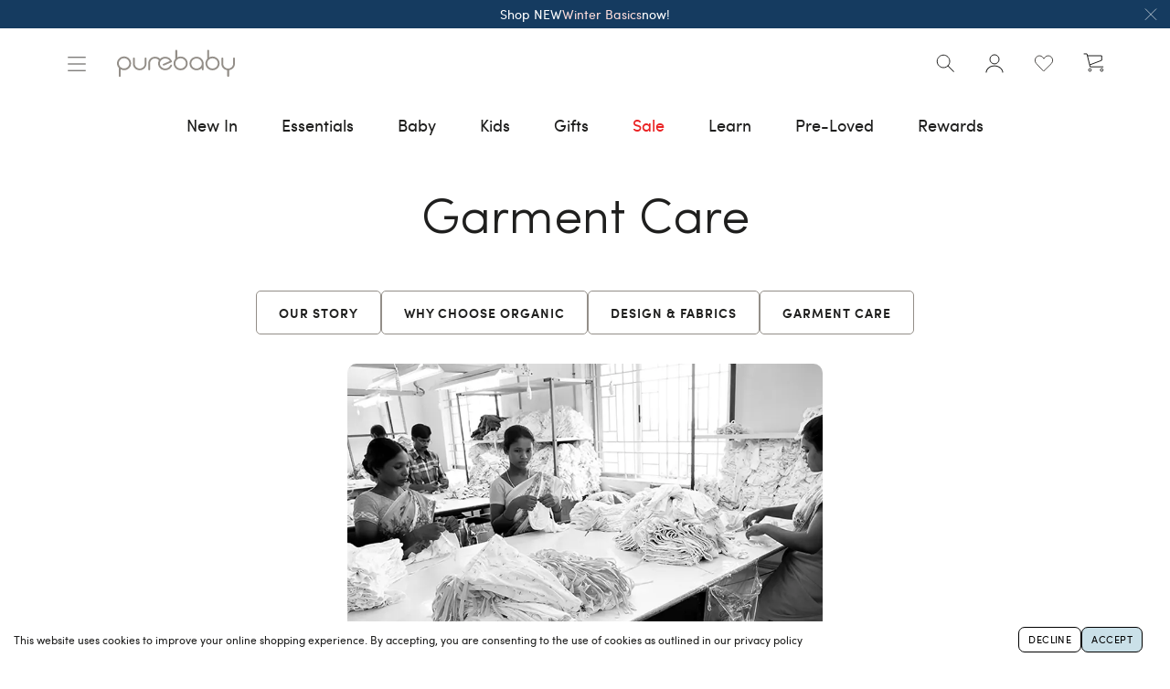

--- FILE ---
content_type: text/html; charset=UTF-8
request_url: https://purebaby.com.au/pages/garment-care
body_size: 38545
content:
<!DOCTYPE html><html lang="en-AU"><head><meta charSet="utf-8"/><meta http-equiv="x-ua-compatible" content="ie=edge"/><meta name="viewport" content="width=device-width, initial-scale=1, shrink-to-fit=no"/><meta name="generator" content="Gatsby 5.14.1"/><meta name="theme-color" content="#000000"/><meta data-react-helmet="true" name="description" content="Keep your Purebaby clothing &amp; accessories in tip-top shape with our garment guides for organic cotton, wool, sleeping bags and natural fibre wadding."/><meta data-react-helmet="true" name="google-site-verification" content="DocQR2xd_eIuK711SBm5QoXch5_q2H2gjArJLUBIdNc"/><style data-href="/styles.2978c1a0ef4fc7a4fee7.css" data-identity="gatsby-global-css">@charset "UTF-8";.SearchForm-module--input--8be1e{width:100%}.SearchForm-module--input--8be1e input{background:var(--chakra-colors-white);border-color:var(--chakra-colors-text-secondary);border-radius:var(--chakra-radii-md);border-width:1px;color:var(--chakra-colors-text-primary);font-size:var(--chakra-fontSizes-md);height:48px;padding-inline-end:var(--chakra-space-4-5);padding-bottom:4px;padding-inline-start:var(--chakra-space-4-5);width:100%}.SearchForm-module--input--8be1e input:focus{outline:none}.SearchForm-module--input--8be1e input::placeholder{color:var(--chakra-colors-text-secondary)}@font-face{font-family:swiper-icons;font-style:normal;font-weight:400;src:url("data:application/font-woff;charset=utf-8;base64, [base64]//wADZ2x5ZgAAAywAAADMAAAD2MHtryVoZWFkAAABbAAAADAAAAA2E2+eoWhoZWEAAAGcAAAAHwAAACQC9gDzaG10eAAAAigAAAAZAAAArgJkABFsb2NhAAAC0AAAAFoAAABaFQAUGG1heHAAAAG8AAAAHwAAACAAcABAbmFtZQAAA/gAAAE5AAACXvFdBwlwb3N0AAAFNAAAAGIAAACE5s74hXjaY2BkYGAAYpf5Hu/j+W2+MnAzMYDAzaX6QjD6/4//Bxj5GA8AuRwMYGkAPywL13jaY2BkYGA88P8Agx4j+/8fQDYfA1AEBWgDAIB2BOoAeNpjYGRgYNBh4GdgYgABEMnIABJzYNADCQAACWgAsQB42mNgYfzCOIGBlYGB0YcxjYGBwR1Kf2WQZGhhYGBiYGVmgAFGBiQQkOaawtDAoMBQxXjg/wEGPcYDDA4wNUA2CCgwsAAAO4EL6gAAeNpj2M0gyAACqxgGNWBkZ2D4/wMA+xkDdgAAAHjaY2BgYGaAYBkGRgYQiAHyGMF8FgYHIM3DwMHABGQrMOgyWDLEM1T9/w8UBfEMgLzE////P/5//f/V/xv+r4eaAAeMbAxwIUYmIMHEgKYAYjUcsDAwsLKxc3BycfPw8jEQA/[base64]/uznmfPFBNODM2K7MTQ45YEAZqGP81AmGGcF3iPqOop0r1SPTaTbVkfUe4HXj97wYE+yNwWYxwWu4v1ugWHgo3S1XdZEVqWM7ET0cfnLGxWfkgR42o2PvWrDMBSFj/IHLaF0zKjRgdiVMwScNRAoWUoH78Y2icB/yIY09An6AH2Bdu/UB+yxopYshQiEvnvu0dURgDt8QeC8PDw7Fpji3fEA4z/PEJ6YOB5hKh4dj3EvXhxPqH/SKUY3rJ7srZ4FZnh1PMAtPhwP6fl2PMJMPDgeQ4rY8YT6Gzao0eAEA409DuggmTnFnOcSCiEiLMgxCiTI6Cq5DZUd3Qmp10vO0LaLTd2cjN4fOumlc7lUYbSQcZFkutRG7g6JKZKy0RmdLY680CDnEJ+UMkpFFe1RN7nxdVpXrC4aTtnaurOnYercZg2YVmLN/d/gczfEimrE/fs/bOuq29Zmn8tloORaXgZgGa78yO9/cnXm2BpaGvq25Dv9S4E9+5SIc9PqupJKhYFSSl47+Qcr1mYNAAAAeNptw0cKwkAAAMDZJA8Q7OUJvkLsPfZ6zFVERPy8qHh2YER+3i/BP83vIBLLySsoKimrqKqpa2hp6+jq6RsYGhmbmJqZSy0sraxtbO3sHRydnEMU4uR6yx7JJXveP7WrDycAAAAAAAH//wACeNpjYGRgYOABYhkgZgJCZgZNBkYGLQZtIJsFLMYAAAw3ALgAeNolizEKgDAQBCchRbC2sFER0YD6qVQiBCv/H9ezGI6Z5XBAw8CBK/m5iQQVauVbXLnOrMZv2oLdKFa8Pjuru2hJzGabmOSLzNMzvutpB3N42mNgZGBg4GKQYzBhYMxJLMlj4GBgAYow/P/PAJJhLM6sSoWKfWCAAwDAjgbRAAB42mNgYGBkAIIbCZo5IPrmUn0hGA0AO8EFTQAA")}:root{--swiper-theme-color:#007aff}.swiper{list-style:none;margin-left:auto;margin-right:auto;overflow:hidden;padding:0;position:relative;z-index:1}.swiper-vertical>.swiper-wrapper{flex-direction:column}.swiper-wrapper{box-sizing:content-box;display:flex;height:100%;position:relative;transition-property:transform;width:100%;z-index:1}.swiper-android .swiper-slide,.swiper-wrapper{transform:translateZ(0)}.swiper-pointer-events{touch-action:pan-y}.swiper-pointer-events.swiper-vertical{touch-action:pan-x}.swiper-slide{flex-shrink:0;height:100%;position:relative;transition-property:transform;width:100%}.swiper-slide-invisible-blank{visibility:hidden}.swiper-autoheight,.swiper-autoheight .swiper-slide{height:auto}.swiper-autoheight .swiper-wrapper{align-items:flex-start;transition-property:transform,height}.swiper-backface-hidden .swiper-slide{backface-visibility:hidden;transform:translateZ(0)}.swiper-3d,.swiper-3d.swiper-css-mode .swiper-wrapper{perspective:1200px}.swiper-3d .swiper-cube-shadow,.swiper-3d .swiper-slide,.swiper-3d .swiper-slide-shadow,.swiper-3d .swiper-slide-shadow-bottom,.swiper-3d .swiper-slide-shadow-left,.swiper-3d .swiper-slide-shadow-right,.swiper-3d .swiper-slide-shadow-top,.swiper-3d .swiper-wrapper{transform-style:preserve-3d}.swiper-3d .swiper-slide-shadow,.swiper-3d .swiper-slide-shadow-bottom,.swiper-3d .swiper-slide-shadow-left,.swiper-3d .swiper-slide-shadow-right,.swiper-3d .swiper-slide-shadow-top{height:100%;left:0;pointer-events:none;position:absolute;top:0;width:100%;z-index:10}.swiper-3d .swiper-slide-shadow{background:rgba(0,0,0,.15)}.swiper-3d .swiper-slide-shadow-left{background-image:linear-gradient(270deg,rgba(0,0,0,.5),transparent)}.swiper-3d .swiper-slide-shadow-right{background-image:linear-gradient(90deg,rgba(0,0,0,.5),transparent)}.swiper-3d .swiper-slide-shadow-top{background-image:linear-gradient(0deg,rgba(0,0,0,.5),transparent)}.swiper-3d .swiper-slide-shadow-bottom{background-image:linear-gradient(180deg,rgba(0,0,0,.5),transparent)}.swiper-css-mode>.swiper-wrapper{-ms-overflow-style:none;overflow:auto;scrollbar-width:none}.swiper-css-mode>.swiper-wrapper::-webkit-scrollbar{display:none}.swiper-css-mode>.swiper-wrapper>.swiper-slide{scroll-snap-align:start start}.swiper-horizontal.swiper-css-mode>.swiper-wrapper{scroll-snap-type:x mandatory}.swiper-vertical.swiper-css-mode>.swiper-wrapper{scroll-snap-type:y mandatory}.swiper-centered>.swiper-wrapper:before{content:"";flex-shrink:0;order:9999}.swiper-centered.swiper-horizontal>.swiper-wrapper>.swiper-slide:first-child{margin-inline-start:var(--swiper-centered-offset-before)}.swiper-centered.swiper-horizontal>.swiper-wrapper:before{height:100%;min-height:1px;width:var(--swiper-centered-offset-after)}.swiper-centered.swiper-vertical>.swiper-wrapper>.swiper-slide:first-child{margin-block-start:var(--swiper-centered-offset-before)}.swiper-centered.swiper-vertical>.swiper-wrapper:before{height:var(--swiper-centered-offset-after);min-width:1px;width:100%}.swiper-centered>.swiper-wrapper>.swiper-slide{scroll-snap-align:center center;scroll-snap-stop:always}.CookieConsent{text-align:center}@media (min-width:767px){.CookieConsent div:first-of-type{margin:0!important;padding:5px 0}.CookieConsent div:first-of-type div:first-of-type{margin:0 15px!important}}.CookieConsent div:first-of-type{flex:1 0!important}.cookie-btn-accept,.cookie-btn-decline{border:1px solid #000!important;border-radius:7px!important;display:block;font-size:11px;height:100%!important;letter-spacing:.04em;margin:0!important}.cookie-btn-accept{background:#cae0e8!important}.cookie-btn-decline{background:transparent!important;color:#000!important}.CookieConsent .text{display:flex;width:100%}.CookieConsent .text p{font-family:system-ui,-apple-system,BlinkMacSystemFont,Segoe UI,Roboto,Oxygen,Ubuntu,Cantarell,Open Sans,Helvetica Neue,sans-serif;font-size:11px;font-weight:300!important}.CookieConsent .decline-message{color:#000;font-size:12px;font-weight:300;justify-content:center}.CookieConsent div:not(.text):last-child{grid-gap:7px;display:grid;grid-template-columns:1fr 1fr;padding:6px 30px;width:100%}@media (min-width:767px){.CookieConsent{align-items:center!important;text-align:left}.cookie-btn-accept,.cookie-btn-decline{margin:15px;margin-left:0!important}.CookieConsent div:not(.text):last-child{display:flex;width:auto}}@media (max-width:767px){.cookie-btn-accept,.cookie-btn-decline{height:35px!important}.CookieConsent .text p{line-height:15px}}.react-datepicker__month-read-view--down-arrow,.react-datepicker__month-year-read-view--down-arrow,.react-datepicker__navigation-icon:before,.react-datepicker__year-read-view--down-arrow{border-color:#ccc;border-style:solid;border-width:3px 3px 0 0;content:"";display:block;height:9px;position:absolute;top:6px;width:9px}.react-datepicker-popper[data-placement^=bottom] .react-datepicker__triangle,.react-datepicker-popper[data-placement^=top] .react-datepicker__triangle{margin-left:-4px;position:absolute;width:0}.react-datepicker-popper[data-placement^=bottom] .react-datepicker__triangle:after,.react-datepicker-popper[data-placement^=bottom] .react-datepicker__triangle:before,.react-datepicker-popper[data-placement^=top] .react-datepicker__triangle:after,.react-datepicker-popper[data-placement^=top] .react-datepicker__triangle:before{border:8px solid transparent;box-sizing:content-box;content:"";height:0;left:-8px;position:absolute;width:1px;z-index:-1}.react-datepicker-popper[data-placement^=bottom] .react-datepicker__triangle:before,.react-datepicker-popper[data-placement^=top] .react-datepicker__triangle:before{border-bottom-color:#aeaeae}.react-datepicker-popper[data-placement^=bottom] .react-datepicker__triangle{margin-top:-8px;top:0}.react-datepicker-popper[data-placement^=bottom] .react-datepicker__triangle:after,.react-datepicker-popper[data-placement^=bottom] .react-datepicker__triangle:before{border-bottom-color:#f0f0f0;border-top:none}.react-datepicker-popper[data-placement^=bottom] .react-datepicker__triangle:after{top:0}.react-datepicker-popper[data-placement^=bottom] .react-datepicker__triangle:before{border-bottom-color:#aeaeae;top:-1px}.react-datepicker-popper[data-placement^=top] .react-datepicker__triangle{bottom:0;margin-bottom:-8px}.react-datepicker-popper[data-placement^=top] .react-datepicker__triangle:after,.react-datepicker-popper[data-placement^=top] .react-datepicker__triangle:before{border-bottom:none;border-top-color:#fff}.react-datepicker-popper[data-placement^=top] .react-datepicker__triangle:after{bottom:0}.react-datepicker-popper[data-placement^=top] .react-datepicker__triangle:before{border-top-color:#aeaeae;bottom:-1px}.react-datepicker-wrapper{border:0;display:inline-block;padding:0}.react-datepicker{background-color:#fff;border:1px solid #aeaeae;border-radius:.3rem;color:#000;display:inline-block;font-family:Helvetica Neue,helvetica,arial,sans-serif;font-size:.8rem;position:relative}.react-datepicker--time-only .react-datepicker__triangle{left:35px}.react-datepicker--time-only .react-datepicker__time-container{border-left:0}.react-datepicker--time-only .react-datepicker__time,.react-datepicker--time-only .react-datepicker__time-box{border-bottom-left-radius:.3rem;border-bottom-right-radius:.3rem}.react-datepicker__triangle{left:50px;position:absolute}.react-datepicker-popper{z-index:1}.react-datepicker-popper[data-placement^=bottom]{padding-top:10px}.react-datepicker-popper[data-placement=bottom-end] .react-datepicker__triangle,.react-datepicker-popper[data-placement=top-end] .react-datepicker__triangle{left:auto;right:50px}.react-datepicker-popper[data-placement^=top]{padding-bottom:10px}.react-datepicker-popper[data-placement^=right]{padding-left:8px}.react-datepicker-popper[data-placement^=right] .react-datepicker__triangle{left:auto;right:42px}.react-datepicker-popper[data-placement^=left]{padding-right:8px}.react-datepicker-popper[data-placement^=left] .react-datepicker__triangle{left:42px;right:auto}.react-datepicker__header{background-color:#f0f0f0;border-bottom:1px solid #aeaeae;border-top-left-radius:.3rem;padding:8px 0;position:relative;text-align:center}.react-datepicker__header--time{padding-bottom:8px;padding-left:5px;padding-right:5px}.react-datepicker__header--time:not(.react-datepicker__header--time--only){border-top-left-radius:0}.react-datepicker__header:not(.react-datepicker__header--has-time-select){border-top-right-radius:.3rem}.react-datepicker__month-dropdown-container--scroll,.react-datepicker__month-dropdown-container--select,.react-datepicker__month-year-dropdown-container--scroll,.react-datepicker__month-year-dropdown-container--select,.react-datepicker__year-dropdown-container--scroll,.react-datepicker__year-dropdown-container--select{display:inline-block;margin:0 15px}.react-datepicker-time__header,.react-datepicker-year-header,.react-datepicker__current-month{color:#000;font-size:.944rem;font-weight:700;margin-top:0}.react-datepicker-time__header{overflow:hidden;text-overflow:ellipsis;white-space:nowrap}.react-datepicker__navigation{align-items:center;background:none;border:none;cursor:pointer;display:flex;height:32px;justify-content:center;overflow:hidden;padding:0;position:absolute;text-align:center;text-indent:-999em;top:2px;width:32px;z-index:1}.react-datepicker__navigation--previous{left:2px}.react-datepicker__navigation--next{right:2px}.react-datepicker__navigation--next--with-time:not(.react-datepicker__navigation--next--with-today-button){right:85px}.react-datepicker__navigation--years{display:block;margin-left:auto;margin-right:auto;position:relative;top:0}.react-datepicker__navigation--years-previous{top:4px}.react-datepicker__navigation--years-upcoming{top:-4px}.react-datepicker__navigation:hover :before{border-color:#a6a6a6}.react-datepicker__navigation-icon{font-size:20px;position:relative;top:-1px;width:0}.react-datepicker__navigation-icon--next{left:-2px}.react-datepicker__navigation-icon--next:before{left:-7px;transform:rotate(45deg)}.react-datepicker__navigation-icon--previous{right:-2px}.react-datepicker__navigation-icon--previous:before{right:-7px;transform:rotate(225deg)}.react-datepicker__month-container{float:left}.react-datepicker__year{margin:.4rem;text-align:center}.react-datepicker__year-wrapper{display:flex;flex-wrap:wrap;max-width:180px}.react-datepicker__year .react-datepicker__year-text{display:inline-block;margin:2px;width:4rem}.react-datepicker__month{margin:.4rem;text-align:center}.react-datepicker__month .react-datepicker__month-text,.react-datepicker__month .react-datepicker__quarter-text{display:inline-block;margin:2px;width:4rem}.react-datepicker__input-time-container{clear:both;float:left;margin:5px 0 10px 15px;text-align:left;width:100%}.react-datepicker__input-time-container .react-datepicker-time__caption,.react-datepicker__input-time-container .react-datepicker-time__input-container{display:inline-block}.react-datepicker__input-time-container .react-datepicker-time__input-container .react-datepicker-time__input{display:inline-block;margin-left:10px}.react-datepicker__input-time-container .react-datepicker-time__input-container .react-datepicker-time__input input{width:auto}.react-datepicker__input-time-container .react-datepicker-time__input-container .react-datepicker-time__input input[type=time]::-webkit-inner-spin-button,.react-datepicker__input-time-container .react-datepicker-time__input-container .react-datepicker-time__input input[type=time]::-webkit-outer-spin-button{-webkit-appearance:none;margin:0}.react-datepicker__input-time-container .react-datepicker-time__input-container .react-datepicker-time__input input[type=time]{-moz-appearance:textfield}.react-datepicker__input-time-container .react-datepicker-time__input-container .react-datepicker-time__delimiter{display:inline-block;margin-left:5px}.react-datepicker__time-container{border-left:1px solid #aeaeae;float:right;width:85px}.react-datepicker__time-container--with-today-button{border:1px solid #aeaeae;border-radius:.3rem;display:inline;position:absolute;right:-87px;top:0}.react-datepicker__time-container .react-datepicker__time{background:#fff;border-bottom-right-radius:.3rem;position:relative}.react-datepicker__time-container .react-datepicker__time .react-datepicker__time-box{border-bottom-right-radius:.3rem;margin:0 auto;overflow-x:hidden;text-align:center;width:85px}.react-datepicker__time-container .react-datepicker__time .react-datepicker__time-box ul.react-datepicker__time-list{box-sizing:content-box;height:calc(195px + .85rem);list-style:none;margin:0;overflow-y:scroll;padding-left:0;padding-right:0;width:100%}.react-datepicker__time-container .react-datepicker__time .react-datepicker__time-box ul.react-datepicker__time-list li.react-datepicker__time-list-item{height:30px;padding:5px 10px;white-space:nowrap}.react-datepicker__time-container .react-datepicker__time .react-datepicker__time-box ul.react-datepicker__time-list li.react-datepicker__time-list-item:hover{background-color:#f0f0f0;cursor:pointer}.react-datepicker__time-container .react-datepicker__time .react-datepicker__time-box ul.react-datepicker__time-list li.react-datepicker__time-list-item--selected{background-color:#216ba5;color:#fff;font-weight:700}.react-datepicker__time-container .react-datepicker__time .react-datepicker__time-box ul.react-datepicker__time-list li.react-datepicker__time-list-item--selected:hover{background-color:#216ba5}.react-datepicker__time-container .react-datepicker__time .react-datepicker__time-box ul.react-datepicker__time-list li.react-datepicker__time-list-item--disabled{color:#ccc}.react-datepicker__time-container .react-datepicker__time .react-datepicker__time-box ul.react-datepicker__time-list li.react-datepicker__time-list-item--disabled:hover{background-color:transparent;cursor:default}.react-datepicker__week-number{color:#ccc;display:inline-block;line-height:1.7rem;margin:.166rem;text-align:center;width:1.7rem}.react-datepicker__week-number.react-datepicker__week-number--clickable{cursor:pointer}.react-datepicker__week-number.react-datepicker__week-number--clickable:not(.react-datepicker__week-number--selected,.react-datepicker__week-number--keyboard-selected):hover{background-color:#f0f0f0;border-radius:.3rem}.react-datepicker__week-number--selected{background-color:#216ba5;border-radius:.3rem;color:#fff}.react-datepicker__week-number--selected:hover{background-color:#1d5d90}.react-datepicker__week-number--keyboard-selected{background-color:#2a87d0;border-radius:.3rem;color:#fff}.react-datepicker__week-number--keyboard-selected:hover{background-color:#1d5d90}.react-datepicker__day-names{margin-bottom:-8px;white-space:nowrap}.react-datepicker__week{white-space:nowrap}.react-datepicker__day,.react-datepicker__day-name,.react-datepicker__time-name{color:#000;display:inline-block;line-height:1.7rem;margin:.166rem;text-align:center;width:1.7rem}.react-datepicker__day,.react-datepicker__month-text,.react-datepicker__quarter-text,.react-datepicker__year-text{cursor:pointer}.react-datepicker__day:hover,.react-datepicker__month-text:hover,.react-datepicker__quarter-text:hover,.react-datepicker__year-text:hover{background-color:#f0f0f0;border-radius:.3rem}.react-datepicker__day--today,.react-datepicker__month-text--today,.react-datepicker__quarter-text--today,.react-datepicker__year-text--today{font-weight:700}.react-datepicker__day--highlighted,.react-datepicker__month-text--highlighted,.react-datepicker__quarter-text--highlighted,.react-datepicker__year-text--highlighted{background-color:#3dcc4a;border-radius:.3rem;color:#fff}.react-datepicker__day--highlighted:hover,.react-datepicker__month-text--highlighted:hover,.react-datepicker__quarter-text--highlighted:hover,.react-datepicker__year-text--highlighted:hover{background-color:#32be3f}.react-datepicker__day--highlighted-custom-1,.react-datepicker__month-text--highlighted-custom-1,.react-datepicker__quarter-text--highlighted-custom-1,.react-datepicker__year-text--highlighted-custom-1{color:#f0f}.react-datepicker__day--highlighted-custom-2,.react-datepicker__month-text--highlighted-custom-2,.react-datepicker__quarter-text--highlighted-custom-2,.react-datepicker__year-text--highlighted-custom-2{color:green}.react-datepicker__day--holidays,.react-datepicker__month-text--holidays,.react-datepicker__quarter-text--holidays,.react-datepicker__year-text--holidays{background-color:#ff6803;border-radius:.3rem;color:#fff;position:relative}.react-datepicker__day--holidays .holiday-overlay,.react-datepicker__month-text--holidays .holiday-overlay,.react-datepicker__quarter-text--holidays .holiday-overlay,.react-datepicker__year-text--holidays .holiday-overlay{background-color:#333;border-radius:4px;bottom:100%;color:#fff;left:50%;opacity:0;padding:4px;position:absolute;transform:translateX(-50%);transition:visibility 0s,opacity .3s ease-in-out;visibility:hidden;white-space:nowrap}.react-datepicker__day--holidays:hover,.react-datepicker__month-text--holidays:hover,.react-datepicker__quarter-text--holidays:hover,.react-datepicker__year-text--holidays:hover{background-color:#cf5300}.react-datepicker__day--holidays:hover .holiday-overlay,.react-datepicker__month-text--holidays:hover .holiday-overlay,.react-datepicker__quarter-text--holidays:hover .holiday-overlay,.react-datepicker__year-text--holidays:hover .holiday-overlay{opacity:1;visibility:visible}.react-datepicker__day--in-range,.react-datepicker__day--in-selecting-range,.react-datepicker__day--selected,.react-datepicker__month-text--in-range,.react-datepicker__month-text--in-selecting-range,.react-datepicker__month-text--selected,.react-datepicker__quarter-text--in-range,.react-datepicker__quarter-text--in-selecting-range,.react-datepicker__quarter-text--selected,.react-datepicker__year-text--in-range,.react-datepicker__year-text--in-selecting-range,.react-datepicker__year-text--selected{background-color:#216ba5;border-radius:.3rem;color:#fff}.react-datepicker__day--in-range:hover,.react-datepicker__day--in-selecting-range:hover,.react-datepicker__day--selected:hover,.react-datepicker__month-text--in-range:hover,.react-datepicker__month-text--in-selecting-range:hover,.react-datepicker__month-text--selected:hover,.react-datepicker__quarter-text--in-range:hover,.react-datepicker__quarter-text--in-selecting-range:hover,.react-datepicker__quarter-text--selected:hover,.react-datepicker__year-text--in-range:hover,.react-datepicker__year-text--in-selecting-range:hover,.react-datepicker__year-text--selected:hover{background-color:#1d5d90}.react-datepicker__day--keyboard-selected,.react-datepicker__month-text--keyboard-selected,.react-datepicker__quarter-text--keyboard-selected,.react-datepicker__year-text--keyboard-selected{background-color:#bad9f1;border-radius:.3rem;color:#000}.react-datepicker__day--keyboard-selected:hover,.react-datepicker__month-text--keyboard-selected:hover,.react-datepicker__quarter-text--keyboard-selected:hover,.react-datepicker__year-text--keyboard-selected:hover{background-color:#1d5d90}.react-datepicker__day--in-selecting-range:not(.react-datepicker__day--in-range,.react-datepicker__month-text--in-range,.react-datepicker__quarter-text--in-range,.react-datepicker__year-text--in-range),.react-datepicker__month-text--in-selecting-range:not(.react-datepicker__day--in-range,.react-datepicker__month-text--in-range,.react-datepicker__quarter-text--in-range,.react-datepicker__year-text--in-range),.react-datepicker__quarter-text--in-selecting-range:not(.react-datepicker__day--in-range,.react-datepicker__month-text--in-range,.react-datepicker__quarter-text--in-range,.react-datepicker__year-text--in-range),.react-datepicker__year-text--in-selecting-range:not(.react-datepicker__day--in-range,.react-datepicker__month-text--in-range,.react-datepicker__quarter-text--in-range,.react-datepicker__year-text--in-range){background-color:rgba(33,107,165,.5)}.react-datepicker__month--selecting-range .react-datepicker__day--in-range:not(.react-datepicker__day--in-selecting-range,.react-datepicker__month-text--in-selecting-range,.react-datepicker__quarter-text--in-selecting-range,.react-datepicker__year-text--in-selecting-range),.react-datepicker__month--selecting-range .react-datepicker__month-text--in-range:not(.react-datepicker__day--in-selecting-range,.react-datepicker__month-text--in-selecting-range,.react-datepicker__quarter-text--in-selecting-range,.react-datepicker__year-text--in-selecting-range),.react-datepicker__month--selecting-range .react-datepicker__quarter-text--in-range:not(.react-datepicker__day--in-selecting-range,.react-datepicker__month-text--in-selecting-range,.react-datepicker__quarter-text--in-selecting-range,.react-datepicker__year-text--in-selecting-range),.react-datepicker__month--selecting-range .react-datepicker__year-text--in-range:not(.react-datepicker__day--in-selecting-range,.react-datepicker__month-text--in-selecting-range,.react-datepicker__quarter-text--in-selecting-range,.react-datepicker__year-text--in-selecting-range),.react-datepicker__year--selecting-range .react-datepicker__day--in-range:not(.react-datepicker__day--in-selecting-range,.react-datepicker__month-text--in-selecting-range,.react-datepicker__quarter-text--in-selecting-range,.react-datepicker__year-text--in-selecting-range),.react-datepicker__year--selecting-range .react-datepicker__month-text--in-range:not(.react-datepicker__day--in-selecting-range,.react-datepicker__month-text--in-selecting-range,.react-datepicker__quarter-text--in-selecting-range,.react-datepicker__year-text--in-selecting-range),.react-datepicker__year--selecting-range .react-datepicker__quarter-text--in-range:not(.react-datepicker__day--in-selecting-range,.react-datepicker__month-text--in-selecting-range,.react-datepicker__quarter-text--in-selecting-range,.react-datepicker__year-text--in-selecting-range),.react-datepicker__year--selecting-range .react-datepicker__year-text--in-range:not(.react-datepicker__day--in-selecting-range,.react-datepicker__month-text--in-selecting-range,.react-datepicker__quarter-text--in-selecting-range,.react-datepicker__year-text--in-selecting-range){background-color:#f0f0f0;color:#000}.react-datepicker__day--disabled,.react-datepicker__month-text--disabled,.react-datepicker__quarter-text--disabled,.react-datepicker__year-text--disabled{color:#ccc;cursor:default}.react-datepicker__day--disabled:hover,.react-datepicker__month-text--disabled:hover,.react-datepicker__quarter-text--disabled:hover,.react-datepicker__year-text--disabled:hover{background-color:transparent}.react-datepicker__input-container{display:inline-block;position:relative;width:100%}.react-datepicker__input-container .react-datepicker__calendar-icon{box-sizing:content-box;padding:.5rem;position:absolute}.react-datepicker__view-calendar-icon input{padding:6px 10px 5px 25px}.react-datepicker__month-read-view,.react-datepicker__month-year-read-view,.react-datepicker__year-read-view{border:1px solid transparent;border-radius:.3rem;position:relative}.react-datepicker__month-read-view:hover,.react-datepicker__month-year-read-view:hover,.react-datepicker__year-read-view:hover{cursor:pointer}.react-datepicker__month-read-view:hover .react-datepicker__month-read-view--down-arrow,.react-datepicker__month-read-view:hover .react-datepicker__year-read-view--down-arrow,.react-datepicker__month-year-read-view:hover .react-datepicker__month-read-view--down-arrow,.react-datepicker__month-year-read-view:hover .react-datepicker__year-read-view--down-arrow,.react-datepicker__year-read-view:hover .react-datepicker__month-read-view--down-arrow,.react-datepicker__year-read-view:hover .react-datepicker__year-read-view--down-arrow{border-top-color:#b3b3b3}.react-datepicker__month-read-view--down-arrow,.react-datepicker__month-year-read-view--down-arrow,.react-datepicker__year-read-view--down-arrow{right:-16px;top:0;transform:rotate(135deg)}.react-datepicker__month-dropdown,.react-datepicker__month-year-dropdown,.react-datepicker__year-dropdown{background-color:#f0f0f0;border:1px solid #aeaeae;border-radius:.3rem;left:25%;position:absolute;text-align:center;top:30px;width:50%;z-index:1}.react-datepicker__month-dropdown:hover,.react-datepicker__month-year-dropdown:hover,.react-datepicker__year-dropdown:hover{cursor:pointer}.react-datepicker__month-dropdown--scrollable,.react-datepicker__month-year-dropdown--scrollable,.react-datepicker__year-dropdown--scrollable{height:150px;overflow-y:scroll}.react-datepicker__month-option,.react-datepicker__month-year-option,.react-datepicker__year-option{display:block;line-height:20px;margin-left:auto;margin-right:auto;width:100%}.react-datepicker__month-option:first-of-type,.react-datepicker__month-year-option:first-of-type,.react-datepicker__year-option:first-of-type{border-top-left-radius:.3rem;border-top-right-radius:.3rem}.react-datepicker__month-option:last-of-type,.react-datepicker__month-year-option:last-of-type,.react-datepicker__year-option:last-of-type{border-bottom-left-radius:.3rem;border-bottom-right-radius:.3rem;-webkit-user-select:none;user-select:none}.react-datepicker__month-option:hover,.react-datepicker__month-year-option:hover,.react-datepicker__year-option:hover{background-color:#ccc}.react-datepicker__month-option:hover .react-datepicker__navigation--years-upcoming,.react-datepicker__month-year-option:hover .react-datepicker__navigation--years-upcoming,.react-datepicker__year-option:hover .react-datepicker__navigation--years-upcoming{border-bottom-color:#b3b3b3}.react-datepicker__month-option:hover .react-datepicker__navigation--years-previous,.react-datepicker__month-year-option:hover .react-datepicker__navigation--years-previous,.react-datepicker__year-option:hover .react-datepicker__navigation--years-previous{border-top-color:#b3b3b3}.react-datepicker__month-option--selected,.react-datepicker__month-year-option--selected,.react-datepicker__year-option--selected{left:15px;position:absolute}.react-datepicker__close-icon{background-color:transparent;border:0;cursor:pointer;display:table-cell;height:100%;outline:0;padding:0 6px 0 0;position:absolute;right:0;top:0;vertical-align:middle}.react-datepicker__close-icon:after{background-color:#216ba5;border-radius:50%;color:#fff;content:"×";cursor:pointer;display:table-cell;font-size:12px;height:16px;line-height:1;padding:2px;text-align:center;vertical-align:middle;width:16px}.react-datepicker__close-icon--disabled{cursor:default}.react-datepicker__close-icon--disabled:after{background-color:#ccc;cursor:default}.react-datepicker__today-button{background:#f0f0f0;border-top:1px solid #aeaeae;clear:left;cursor:pointer;font-weight:700;padding:5px 0;text-align:center}.react-datepicker__portal{align-items:center;background-color:rgba(0,0,0,.8);display:flex;height:100vh;justify-content:center;left:0;position:fixed;top:0;width:100vw;z-index:2147483647}.react-datepicker__portal .react-datepicker__day,.react-datepicker__portal .react-datepicker__day-name,.react-datepicker__portal .react-datepicker__time-name{line-height:3rem;width:3rem}@media (max-height:550px),(max-width:400px){.react-datepicker__portal .react-datepicker__day,.react-datepicker__portal .react-datepicker__day-name,.react-datepicker__portal .react-datepicker__time-name{line-height:2rem;width:2rem}}.react-datepicker__portal .react-datepicker-time__header,.react-datepicker__portal .react-datepicker__current-month{font-size:1.44rem}.react-datepicker__children-container{height:auto;margin:.4rem;padding-left:.2rem;padding-right:.2rem;width:13.8rem}.react-datepicker__aria-live{border:0;clip-path:circle(0);height:1px;margin:-1px;overflow:hidden;padding:0;position:absolute;white-space:nowrap;width:1px}.react-datepicker__calendar-icon{height:1em;vertical-align:-.125em;width:1em}.StoresPage-module--scrollbar--21ffb::-webkit-scrollbar{width:10px}.StoresPage-module--scrollbar--21ffb::-webkit-scrollbar-track{background:#f1f1f1}.StoresPage-module--scrollbar--21ffb::-webkit-scrollbar-thumb{background:#888}.StoresPage-module--scrollbar--21ffb::-webkit-scrollbar-thumb:hover{background:#555}.swiper-scrollbar{background:rgba(0,0,0,.1);border-radius:10px;position:relative;-ms-touch-action:none}.swiper-scrollbar-disabled>.swiper-scrollbar,.swiper-scrollbar.swiper-scrollbar-disabled{display:none!important}.swiper-horizontal>.swiper-scrollbar,.swiper-scrollbar.swiper-scrollbar-horizontal{bottom:3px;height:5px;left:1%;position:absolute;width:98%;z-index:50}.swiper-scrollbar.swiper-scrollbar-vertical,.swiper-vertical>.swiper-scrollbar{height:98%;position:absolute;right:3px;top:1%;width:5px;z-index:50}.swiper-scrollbar-drag{background:rgba(0,0,0,.5);border-radius:10px;height:100%;left:0;position:relative;top:0;width:100%}.swiper-scrollbar-cursor-drag{cursor:move}.swiper-scrollbar-lock{display:none}:root{--swiper-navigation-size:44px}.swiper-button-next,.swiper-button-prev{align-items:center;color:var(--swiper-navigation-color,var(--swiper-theme-color));cursor:pointer;display:flex;height:var(--swiper-navigation-size);justify-content:center;margin-top:calc(0px - var(--swiper-navigation-size)/2);position:absolute;top:50%;width:calc(var(--swiper-navigation-size)/44*27);z-index:10}.swiper-button-next.swiper-button-disabled,.swiper-button-prev.swiper-button-disabled{cursor:auto;opacity:.35;pointer-events:none}.swiper-button-next.swiper-button-hidden,.swiper-button-prev.swiper-button-hidden{cursor:auto;opacity:0;pointer-events:none}.swiper-navigation-disabled .swiper-button-next,.swiper-navigation-disabled .swiper-button-prev{display:none!important}.swiper-button-next:after,.swiper-button-prev:after{font-family:swiper-icons;font-size:var(--swiper-navigation-size);font-variant:normal;letter-spacing:0;line-height:1;text-transform:none!important}.swiper-button-prev,.swiper-rtl .swiper-button-next{left:10px;right:auto}.swiper-button-prev:after,.swiper-rtl .swiper-button-next:after{content:"prev"}.swiper-button-next,.swiper-rtl .swiper-button-prev{left:auto;right:10px}.swiper-button-next:after,.swiper-rtl .swiper-button-prev:after{content:"next"}.swiper-button-lock{display:none}.swiper-pagination{position:absolute;text-align:center;transform:translateZ(0);transition:opacity .3s;z-index:10}.swiper-pagination.swiper-pagination-hidden{opacity:0}.swiper-pagination-disabled>.swiper-pagination,.swiper-pagination.swiper-pagination-disabled{display:none!important}.swiper-horizontal>.swiper-pagination-bullets,.swiper-pagination-bullets.swiper-pagination-horizontal,.swiper-pagination-custom,.swiper-pagination-fraction{bottom:10px;left:0;width:100%}.swiper-pagination-bullets-dynamic{font-size:0;overflow:hidden}.swiper-pagination-bullets-dynamic .swiper-pagination-bullet{position:relative;transform:scale(.33)}.swiper-pagination-bullets-dynamic .swiper-pagination-bullet-active,.swiper-pagination-bullets-dynamic .swiper-pagination-bullet-active-main{transform:scale(1)}.swiper-pagination-bullets-dynamic .swiper-pagination-bullet-active-prev{transform:scale(.66)}.swiper-pagination-bullets-dynamic .swiper-pagination-bullet-active-prev-prev{transform:scale(.33)}.swiper-pagination-bullets-dynamic .swiper-pagination-bullet-active-next{transform:scale(.66)}.swiper-pagination-bullets-dynamic .swiper-pagination-bullet-active-next-next{transform:scale(.33)}.swiper-pagination-bullet{background:var(--swiper-pagination-bullet-inactive-color,#000);border-radius:50%;display:inline-block;height:var(--swiper-pagination-bullet-height,var(--swiper-pagination-bullet-size,8px));opacity:var(--swiper-pagination-bullet-inactive-opacity,.2);width:var(--swiper-pagination-bullet-width,var(--swiper-pagination-bullet-size,8px))}button.swiper-pagination-bullet{appearance:none;border:none;box-shadow:none;margin:0;padding:0}.swiper-pagination-clickable .swiper-pagination-bullet{cursor:pointer}.swiper-pagination-bullet:only-child{display:none!important}.swiper-pagination-bullet-active{background:var(--swiper-pagination-color,var(--swiper-theme-color));opacity:var(--swiper-pagination-bullet-opacity,1)}.swiper-pagination-vertical.swiper-pagination-bullets,.swiper-vertical>.swiper-pagination-bullets{right:10px;top:50%;transform:translate3d(0,-50%,0)}.swiper-pagination-vertical.swiper-pagination-bullets .swiper-pagination-bullet,.swiper-vertical>.swiper-pagination-bullets .swiper-pagination-bullet{display:block;margin:var(--swiper-pagination-bullet-vertical-gap,6px) 0}.swiper-pagination-vertical.swiper-pagination-bullets.swiper-pagination-bullets-dynamic,.swiper-vertical>.swiper-pagination-bullets.swiper-pagination-bullets-dynamic{top:50%;transform:translateY(-50%);width:8px}.swiper-pagination-vertical.swiper-pagination-bullets.swiper-pagination-bullets-dynamic .swiper-pagination-bullet,.swiper-vertical>.swiper-pagination-bullets.swiper-pagination-bullets-dynamic .swiper-pagination-bullet{display:inline-block;transition:transform .2s,top .2s}.swiper-horizontal>.swiper-pagination-bullets .swiper-pagination-bullet,.swiper-pagination-horizontal.swiper-pagination-bullets .swiper-pagination-bullet{margin:0 var(--swiper-pagination-bullet-horizontal-gap,4px)}.swiper-horizontal>.swiper-pagination-bullets.swiper-pagination-bullets-dynamic,.swiper-pagination-horizontal.swiper-pagination-bullets.swiper-pagination-bullets-dynamic{left:50%;transform:translateX(-50%);white-space:nowrap}.swiper-horizontal>.swiper-pagination-bullets.swiper-pagination-bullets-dynamic .swiper-pagination-bullet,.swiper-pagination-horizontal.swiper-pagination-bullets.swiper-pagination-bullets-dynamic .swiper-pagination-bullet{transition:transform .2s,left .2s}.swiper-horizontal.swiper-rtl>.swiper-pagination-bullets-dynamic .swiper-pagination-bullet{transition:transform .2s,right .2s}.swiper-pagination-progressbar{background:rgba(0,0,0,.25);position:absolute}.swiper-pagination-progressbar .swiper-pagination-progressbar-fill{background:var(--swiper-pagination-color,var(--swiper-theme-color));height:100%;left:0;position:absolute;top:0;transform:scale(0);transform-origin:left top;width:100%}.swiper-rtl .swiper-pagination-progressbar .swiper-pagination-progressbar-fill{transform-origin:right top}.swiper-horizontal>.swiper-pagination-progressbar,.swiper-pagination-progressbar.swiper-pagination-horizontal,.swiper-pagination-progressbar.swiper-pagination-vertical.swiper-pagination-progressbar-opposite,.swiper-vertical>.swiper-pagination-progressbar.swiper-pagination-progressbar-opposite{height:4px;left:0;top:0;width:100%}.swiper-horizontal>.swiper-pagination-progressbar.swiper-pagination-progressbar-opposite,.swiper-pagination-progressbar.swiper-pagination-horizontal.swiper-pagination-progressbar-opposite,.swiper-pagination-progressbar.swiper-pagination-vertical,.swiper-vertical>.swiper-pagination-progressbar{height:100%;left:0;top:0;width:4px}.swiper-pagination-lock{display:none}.yotpo-instagram-products .fs-entry-container{padding-top:25%!important;width:25%!important}.yotpo-pictures-widget .y-image-wrapper,.yotpo-pictures-widget .yotpo-display-wrapper .y-slider-container .yotpo-single-image-container .yotpo-image{border-radius:10px!important}.yotpo-pictures-widget .yotpo-pictures-gallery-wrapper{padding:0 25px}#yotpo-testimonials-custom-tab .yotpo-label{display:none}#yotpo-testimonials-custom-tab .yotpo-modal-bottom-line{border-top:none!important}#yotpo-testimonials-custom-tab .yotpo-icon-star{color:#fae900!important}#yotpo-testimonials-custom-tab * :not(a){color:#1f1f1e!important}#yotpo-reviews-main-widget .yotpo-review-content{position:relative!important}#yotpo-reviews-main-widget .yotpo-review-content .sr-only{left:0!important;pointer-events:none!important;top:0!important}.ProductYotpo-module--yotpo-lightbox-product-button--797c5{background:#cae0e8!important;font-size:0!important;line-height:0}.ProductYotpo-module--yotpo-lightbox-product-button--797c5:after{content:"Shop Now";font-size:14px}.ProductYotpo-module--yotpo-display-s--d5ae9 .ProductYotpo-module--yotpo-main-layout--f9cf6 .ProductYotpo-module--yotpo-head--a8865{margin-top:-20px!important}.ProductYotpo-module--yotpo-display-s--d5ae9 .ProductYotpo-module--yotpo-base-layout--ca6c9 .ProductYotpo-module--yotpo-main-widget-tabs--317d5{margin-top:20px!important}@media (max-width:767px){.ProductYotpo-module--yotpo-reviews-pagination-container--3cfe8{margin-bottom:10px!important}.ProductYotpo-module--yotpo-worn-by-you--3d7f4 .ProductYotpo-module--yotpo-pictures-gallery-images-wrapper--6ae6b{display:flex;overflow-x:auto;width:90vw}.ProductYotpo-module--yotpo-worn-by-you--3d7f4 .ProductYotpo-module--yotpo-video--54514.ProductYotpo-module--thumbnail-player--4000a{background-repeat:no-repeat;background-size:cover}.ProductYotpo-module--yotpo-worn-by-you--3d7f4 .ProductYotpo-module--yotpo-display-wrapper--5a353 .ProductYotpo-module--yotpo-pictures-gallery-images-wrapper--6ae6b div.ProductYotpo-module--yotpo-single-image-container--c7cf3{flex-shrink:0;width:150px!important}.ProductYotpo-module--yotpo-display-s--d5ae9 .ProductYotpo-module--yotpo-bottom-line--ae0fb .ProductYotpo-module--yotpo-summary-section--cea06 .ProductYotpo-module--yotpo-bottom-line-summary--917cb{margin-top:15px}}</style><link rel="icon" href="/favicon-32x32.png?v=a3a88050d2a094e3078a55720a2546e2" type="image/png"/><link rel="manifest" href="/manifest.webmanifest" crossorigin="anonymous"/><link rel="apple-touch-icon" sizes="196x196" href="/static/images/icon.jpg?v=a3a88050d2a094e3078a55720a2546e2"/><link rel="preconnect" href="https://cdn.sanity.io"/><link rel="sitemap" type="application/xml" href="/sitemap-index.xml"/><title data-react-helmet="true">Garment Care | Cotton, Wool &amp; Sleeping Bags | Purebaby - Purebaby</title><link data-react-helmet="true" href="https://purebaby.com.au" rel="home"/><link data-react-helmet="true" href="https://purebaby.com.au/pages/garment-care" rel="canonical"/><link data-react-helmet="true" href="//apis.google.com/" rel="dns-prefetch"/><link data-react-helmet="true" href="//www.googletagmanager.com/" rel="dns-prefetch"/><script data-react-helmet="true" type="application/ld+json">{"@context":"http://schema.org","@type":"WebSite","url":"https://purebaby.com.au","inLanguage":"en-AU","mainEntityOfPage":"https://purebaby.com.au","description":"Keep your Purebaby clothing & accessories in tip-top shape with our garment guides for organic cotton, wool, sleeping bags and natural fibre wadding.","name":"Purebaby","alternateName":"","author":{"@type":"Person","name":"Purebaby"},"creator":{"@type":"Person","name":"Purebaby"},"publisher":{"@type":"Person","name":"Purebaby"},"copyrightYear":2026,"copyrightHolder":{"@type":"Person","name":"Purebaby"},"potentialAction":{"@type":"SearchAction","target":"https://purebaby.com.au/search?q={query}","query-input":"required name=query"}}</script><script data-react-helmet="true" type="application/ld+json">{"@context":"http://schema.org","@type":"BreadcrumbList","description":"Breadcrumbs list","name":"Breadcrumbs","itemListElement":[{"@type":"ListItem","item":{"@id":"https://purebaby.com.au","name":"Homepage"},"position":1},{"@type":"ListItem","item":{"@id":"https://purebaby.com.au/pages/garment-care","name":"Garment Care | Cotton, Wool & Sleeping Bags | Purebaby - Purebaby"},"position":2}]}</script><script data-react-helmet="true" src="https://cdn-widgetsrepository.yotpo.com/v1/loader/u4YB5yJZnOd7mvhMh6fUZg" async=""></script><style>.gatsby-image-wrapper{position:relative;overflow:hidden}.gatsby-image-wrapper picture.object-fit-polyfill{position:static!important}.gatsby-image-wrapper img{bottom:0;height:100%;left:0;margin:0;max-width:none;padding:0;position:absolute;right:0;top:0;width:100%;object-fit:cover}.gatsby-image-wrapper [data-main-image]{opacity:0;transform:translateZ(0);transition:opacity .25s linear;will-change:opacity}.gatsby-image-wrapper-constrained{display:inline-block;vertical-align:top}</style><noscript><style>.gatsby-image-wrapper noscript [data-main-image]{opacity:1!important}.gatsby-image-wrapper [data-placeholder-image]{opacity:0!important}</style></noscript><script type="module">const e="undefined"!=typeof HTMLImageElement&&"loading"in HTMLImageElement.prototype;e&&document.body.addEventListener("load",(function(e){const t=e.target;if(void 0===t.dataset.mainImage)return;if(void 0===t.dataset.gatsbyImageSsr)return;let a=null,n=t;for(;null===a&&n;)void 0!==n.parentNode.dataset.gatsbyImageWrapper&&(a=n.parentNode),n=n.parentNode;const o=a.querySelector("[data-placeholder-image]"),r=new Image;r.src=t.currentSrc,r.decode().catch((()=>{})).then((()=>{t.style.opacity=1,o&&(o.style.opacity=0,o.style.transition="opacity 500ms linear")}))}),!0);</script></head><body><style>
            @media only screen and (max-width: 767px) {
                body {
                    overflow-x: hidden;
                }
      }
    </style><div id="___gatsby"><style data-emotion="css-global km9suz">:host,:root,[data-theme]{--chakra-ring-inset:var(--chakra-empty,/*!*/ /*!*/);--chakra-ring-offset-width:0px;--chakra-ring-offset-color:#fff;--chakra-ring-color:rgba(66, 153, 225, 0.6);--chakra-ring-offset-shadow:0 0 #0000;--chakra-ring-shadow:0 0 #0000;--chakra-space-x-reverse:0;--chakra-space-y-reverse:0;--chakra-colors-transparent:transparent;--chakra-colors-current:currentColor;--chakra-colors-black:#000000;--chakra-colors-white:#FFFFFF;--chakra-colors-whiteAlpha-50:rgba(255, 255, 255, 0.04);--chakra-colors-whiteAlpha-100:rgba(255, 255, 255, 0.06);--chakra-colors-whiteAlpha-200:rgba(255, 255, 255, 0.08);--chakra-colors-whiteAlpha-300:rgba(255, 255, 255, 0.16);--chakra-colors-whiteAlpha-400:rgba(255, 255, 255, 0.24);--chakra-colors-whiteAlpha-500:rgba(255, 255, 255, 0.36);--chakra-colors-whiteAlpha-600:rgba(255, 255, 255, 0.48);--chakra-colors-whiteAlpha-700:rgba(255, 255, 255, 0.64);--chakra-colors-whiteAlpha-800:rgba(255, 255, 255, 0.80);--chakra-colors-whiteAlpha-900:rgba(255, 255, 255, 0.92);--chakra-colors-blackAlpha-50:rgba(0, 0, 0, 0.04);--chakra-colors-blackAlpha-100:rgba(0, 0, 0, 0.06);--chakra-colors-blackAlpha-200:rgba(0, 0, 0, 0.08);--chakra-colors-blackAlpha-300:rgba(0, 0, 0, 0.16);--chakra-colors-blackAlpha-400:rgba(0, 0, 0, 0.24);--chakra-colors-blackAlpha-500:rgba(0, 0, 0, 0.36);--chakra-colors-blackAlpha-600:rgba(0, 0, 0, 0.48);--chakra-colors-blackAlpha-700:rgba(0, 0, 0, 0.64);--chakra-colors-blackAlpha-800:rgba(0, 0, 0, 0.80);--chakra-colors-blackAlpha-900:rgba(0, 0, 0, 0.92);--chakra-colors-gray-50:#F7FAFC;--chakra-colors-gray-100:#EDF2F7;--chakra-colors-gray-200:#E2E8F0;--chakra-colors-gray-300:#CBD5E0;--chakra-colors-gray-400:#A0AEC0;--chakra-colors-gray-500:#718096;--chakra-colors-gray-600:#4A5568;--chakra-colors-gray-700:#2D3748;--chakra-colors-gray-800:#1A202C;--chakra-colors-gray-900:#171923;--chakra-colors-red-50:#FFF5F5;--chakra-colors-red-100:#FED7D7;--chakra-colors-red-200:#FEB2B2;--chakra-colors-red-300:#FC8181;--chakra-colors-red-400:#F56565;--chakra-colors-red-500:#E53E3E;--chakra-colors-red-600:#C53030;--chakra-colors-red-700:#9B2C2C;--chakra-colors-red-800:#822727;--chakra-colors-red-900:#63171B;--chakra-colors-orange-50:#FFFAF0;--chakra-colors-orange-100:#FEEBC8;--chakra-colors-orange-200:#FBD38D;--chakra-colors-orange-300:#F6AD55;--chakra-colors-orange-400:#ED8936;--chakra-colors-orange-500:#DD6B20;--chakra-colors-orange-600:#C05621;--chakra-colors-orange-700:#9C4221;--chakra-colors-orange-800:#7B341E;--chakra-colors-orange-900:#652B19;--chakra-colors-yellow-50:#FFFFF0;--chakra-colors-yellow-100:#FEFCBF;--chakra-colors-yellow-200:#FAF089;--chakra-colors-yellow-300:#F6E05E;--chakra-colors-yellow-400:#ECC94B;--chakra-colors-yellow-500:#D69E2E;--chakra-colors-yellow-600:#B7791F;--chakra-colors-yellow-700:#975A16;--chakra-colors-yellow-800:#744210;--chakra-colors-yellow-900:#5F370E;--chakra-colors-green-50:#F0FFF4;--chakra-colors-green-100:#C6F6D5;--chakra-colors-green-200:#9AE6B4;--chakra-colors-green-300:#68D391;--chakra-colors-green-400:#48BB78;--chakra-colors-green-500:#38A169;--chakra-colors-green-600:#2F855A;--chakra-colors-green-700:#276749;--chakra-colors-green-800:#22543D;--chakra-colors-green-900:#1C4532;--chakra-colors-teal-50:#E6FFFA;--chakra-colors-teal-100:#B2F5EA;--chakra-colors-teal-200:#81E6D9;--chakra-colors-teal-300:#4FD1C5;--chakra-colors-teal-400:#38B2AC;--chakra-colors-teal-500:#319795;--chakra-colors-teal-600:#2C7A7B;--chakra-colors-teal-700:#285E61;--chakra-colors-teal-800:#234E52;--chakra-colors-teal-900:#1D4044;--chakra-colors-blue-50:#ebf8ff;--chakra-colors-blue-100:#bee3f8;--chakra-colors-blue-200:#90cdf4;--chakra-colors-blue-300:#63b3ed;--chakra-colors-blue-400:#4299e1;--chakra-colors-blue-500:#3182ce;--chakra-colors-blue-600:#2b6cb0;--chakra-colors-blue-700:#2c5282;--chakra-colors-blue-800:#2a4365;--chakra-colors-blue-900:#1A365D;--chakra-colors-cyan-50:#EDFDFD;--chakra-colors-cyan-100:#C4F1F9;--chakra-colors-cyan-200:#9DECF9;--chakra-colors-cyan-300:#76E4F7;--chakra-colors-cyan-400:#0BC5EA;--chakra-colors-cyan-500:#00B5D8;--chakra-colors-cyan-600:#00A3C4;--chakra-colors-cyan-700:#0987A0;--chakra-colors-cyan-800:#086F83;--chakra-colors-cyan-900:#065666;--chakra-colors-purple-50:#FAF5FF;--chakra-colors-purple-100:#E9D8FD;--chakra-colors-purple-200:#D6BCFA;--chakra-colors-purple-300:#B794F4;--chakra-colors-purple-400:#9F7AEA;--chakra-colors-purple-500:#805AD5;--chakra-colors-purple-600:#6B46C1;--chakra-colors-purple-700:#553C9A;--chakra-colors-purple-800:#44337A;--chakra-colors-purple-900:#322659;--chakra-colors-pink-50:#FFF5F7;--chakra-colors-pink-100:#FED7E2;--chakra-colors-pink-200:#FBB6CE;--chakra-colors-pink-300:#F687B3;--chakra-colors-pink-400:#ED64A6;--chakra-colors-pink-500:#D53F8C;--chakra-colors-pink-600:#B83280;--chakra-colors-pink-700:#97266D;--chakra-colors-pink-800:#702459;--chakra-colors-pink-900:#521B41;--chakra-colors-linkedin-50:#E8F4F9;--chakra-colors-linkedin-100:#CFEDFB;--chakra-colors-linkedin-200:#9BDAF3;--chakra-colors-linkedin-300:#68C7EC;--chakra-colors-linkedin-400:#34B3E4;--chakra-colors-linkedin-500:#00A0DC;--chakra-colors-linkedin-600:#008CC9;--chakra-colors-linkedin-700:#0077B5;--chakra-colors-linkedin-800:#005E93;--chakra-colors-linkedin-900:#004471;--chakra-colors-facebook-50:#E8F4F9;--chakra-colors-facebook-100:#D9DEE9;--chakra-colors-facebook-200:#B7C2DA;--chakra-colors-facebook-300:#6482C0;--chakra-colors-facebook-400:#4267B2;--chakra-colors-facebook-500:#385898;--chakra-colors-facebook-600:#314E89;--chakra-colors-facebook-700:#29487D;--chakra-colors-facebook-800:#223B67;--chakra-colors-facebook-900:#1E355B;--chakra-colors-messenger-50:#D0E6FF;--chakra-colors-messenger-100:#B9DAFF;--chakra-colors-messenger-200:#A2CDFF;--chakra-colors-messenger-300:#7AB8FF;--chakra-colors-messenger-400:#2E90FF;--chakra-colors-messenger-500:#0078FF;--chakra-colors-messenger-600:#0063D1;--chakra-colors-messenger-700:#0052AC;--chakra-colors-messenger-800:#003C7E;--chakra-colors-messenger-900:#002C5C;--chakra-colors-whatsapp-50:#dffeec;--chakra-colors-whatsapp-100:#b9f5d0;--chakra-colors-whatsapp-200:#90edb3;--chakra-colors-whatsapp-300:#65e495;--chakra-colors-whatsapp-400:#3cdd78;--chakra-colors-whatsapp-500:#22c35e;--chakra-colors-whatsapp-600:#179848;--chakra-colors-whatsapp-700:#0c6c33;--chakra-colors-whatsapp-800:#01421c;--chakra-colors-whatsapp-900:#001803;--chakra-colors-twitter-50:#E5F4FD;--chakra-colors-twitter-100:#C8E9FB;--chakra-colors-twitter-200:#A8DCFA;--chakra-colors-twitter-300:#83CDF7;--chakra-colors-twitter-400:#57BBF5;--chakra-colors-twitter-500:#1DA1F2;--chakra-colors-twitter-600:#1A94DA;--chakra-colors-twitter-700:#1681BF;--chakra-colors-twitter-800:#136B9E;--chakra-colors-twitter-900:#0D4D71;--chakra-colors-telegram-50:#E3F2F9;--chakra-colors-telegram-100:#C5E4F3;--chakra-colors-telegram-200:#A2D4EC;--chakra-colors-telegram-300:#7AC1E4;--chakra-colors-telegram-400:#47A9DA;--chakra-colors-telegram-500:#0088CC;--chakra-colors-telegram-600:#007AB8;--chakra-colors-telegram-700:#006BA1;--chakra-colors-telegram-800:#005885;--chakra-colors-telegram-900:#003F5E;--chakra-colors-neutral:#D1CAC2;--chakra-colors-text-primary:#1F1F1E;--chakra-colors-text-secondary:#938E88;--chakra-colors-text-tertiary:#C6C6C6;--chakra-colors-text-disabled:#C8C8C8;--chakra-colors-text-icon:#4D4A47;--chakra-colors-neutrals-borders:#D3D1CF;--chakra-colors-neutrals-text-tertiary:#C6C6C6;--chakra-colors-neutrals-text-primary:#1F1F1E;--chakra-colors-neutrals-text-secondary:#938E88;--chakra-colors-neutrals-text-disabled:#C8C8C8;--chakra-colors-neutrals-text-icon:#4D4A47;--chakra-colors-accents-navy-primary:#153B60;--chakra-colors-shadows-main:rgba(0,0,0,0.25);--chakra-colors-brand-red-500:#AE2223;--chakra-colors-brand-primary:#CAE0E8;--chakra-colors-brand-secondary:#E6F7FF;--chakra-colors-brand-hover:#A9C8D3;--chakra-colors-brand-turquoise:#38A1A8;--chakra-colors-brand-pink:#FDDCDA;--chakra-colors-brand-sale:#EA2223;--chakra-colors-brand-border:#CECECE;--chakra-colors-brand-divider:#E9E9E9;--chakra-colors-brand-nude:#d8c3b1;--chakra-colors-brand-khaki:#787e69;--chakra-colors-brand-beige-dark:#F3F2EE;--chakra-colors-brand-beige-light:#F8F7F5;--chakra-colors-brand-navy-dark:#012446;--chakra-colors-brand-navy-light:#153B60;--chakra-colors-system-success-dark:#357235;--chakra-colors-system-success-light:#479847;--chakra-colors-system-error-dark:#C01617;--chakra-colors-system-error-light:#fef6f5;--chakra-colors-system-warning:#FFCC6A;--chakra-colors-system-focus:#0E8CD2;--chakra-colors-gradients-bronze:linear-gradient(to right, #E0BE81, #C38C2D);--chakra-colors-gradients-silver:linear-gradient(to right, #D5D9DB, #A9AAAE);--chakra-colors-gradients-gold:linear-gradient(to right, #ECCF5A, #AC8D30);--chakra-borders-none:0;--chakra-borders-1px:1px solid;--chakra-borders-2px:2px solid;--chakra-borders-4px:4px solid;--chakra-borders-8px:8px solid;--chakra-fonts-heading:Sofia Pro,-apple-system,BlinkMacSystemFont,"Segoe UI",Helvetica,Arial,sans-serif,"Apple Color Emoji","Segoe UI Emoji","Segoe UI Symbol";--chakra-fonts-body:Sofia Pro,-apple-system,BlinkMacSystemFont,"Segoe UI",Helvetica,Arial,sans-serif,"Apple Color Emoji","Segoe UI Emoji","Segoe UI Symbol";--chakra-fonts-mono:SFMono-Regular,Menlo,Monaco,Consolas,"Liberation Mono","Courier New",monospace;--chakra-fontSizes-xs:0.75rem;--chakra-fontSizes-sm:0.875rem;--chakra-fontSizes-md:1rem;--chakra-fontSizes-lg:1.125rem;--chakra-fontSizes-xl:1.25rem;--chakra-fontSizes-2xl:1.5rem;--chakra-fontSizes-3xl:1.875rem;--chakra-fontSizes-4xl:2.25rem;--chakra-fontSizes-5xl:3rem;--chakra-fontSizes-6xl:3.75rem;--chakra-fontSizes-7xl:4.5rem;--chakra-fontSizes-8xl:6rem;--chakra-fontSizes-9xl:8rem;--chakra-fontWeights-hairline:100;--chakra-fontWeights-thin:200;--chakra-fontWeights-light:300;--chakra-fontWeights-normal:400;--chakra-fontWeights-medium:500;--chakra-fontWeights-semibold:600;--chakra-fontWeights-bold:700;--chakra-fontWeights-extrabold:800;--chakra-fontWeights-black:900;--chakra-letterSpacings-tighter:-0.05em;--chakra-letterSpacings-tight:-0.025em;--chakra-letterSpacings-normal:0;--chakra-letterSpacings-wide:0.025em;--chakra-letterSpacings-wider:0.05em;--chakra-letterSpacings-widest:0.1em;--chakra-lineHeights-3:.75rem;--chakra-lineHeights-4:1rem;--chakra-lineHeights-5:1.25rem;--chakra-lineHeights-6:1.5rem;--chakra-lineHeights-7:1.75rem;--chakra-lineHeights-8:2rem;--chakra-lineHeights-9:2.25rem;--chakra-lineHeights-10:2.5rem;--chakra-lineHeights-normal:normal;--chakra-lineHeights-none:1;--chakra-lineHeights-shorter:1.25;--chakra-lineHeights-short:1.375;--chakra-lineHeights-base:1.5;--chakra-lineHeights-tall:1.625;--chakra-lineHeights-taller:2;--chakra-radii-none:0;--chakra-radii-sm:16px;--chakra-radii-base:0.25rem;--chakra-radii-md:46px;--chakra-radii-lg:52px;--chakra-radii-xl:60px;--chakra-radii-2xl:1rem;--chakra-radii-3xl:1.5rem;--chakra-radii-full:9999px;--chakra-radii-xxs:5px;--chakra-radii-xs:10px;--chakra-radii-xxl:71px;--chakra-space-1:8px;--chakra-space-2:16px;--chakra-space-3:32px;--chakra-space-4:40px;--chakra-space-5:56px;--chakra-space-6:64px;--chakra-space-7:116px;--chakra-space-8:2rem;--chakra-space-9:2.25rem;--chakra-space-10:2.5rem;--chakra-space-12:3rem;--chakra-space-14:3.5rem;--chakra-space-16:4rem;--chakra-space-20:5rem;--chakra-space-24:6rem;--chakra-space-28:7rem;--chakra-space-32:8rem;--chakra-space-36:9rem;--chakra-space-40:10rem;--chakra-space-44:11rem;--chakra-space-48:12rem;--chakra-space-52:13rem;--chakra-space-56:14rem;--chakra-space-60:15rem;--chakra-space-64:16rem;--chakra-space-72:18rem;--chakra-space-80:20rem;--chakra-space-96:24rem;--chakra-space-px:1px;--chakra-space-0-5:4px;--chakra-space-1-5:14px;--chakra-space-2-5:24px;--chakra-space-3-5:40px;--chakra-space-2-25:18px;--chakra-space-4-25:43px;--chakra-space-4-5:48px;--chakra-space-4-75:52px;--chakra-space-5-5:60px;--chakra-space-6-5:74px;--chakra-shadows-xs:0 0 0 1px rgba(0, 0, 0, 0.05);--chakra-shadows-sm:0 1px 2px 0 rgba(0, 0, 0, 0.05);--chakra-shadows-base:0 1px 3px 0 rgba(0, 0, 0, 0.1),0 1px 2px 0 rgba(0, 0, 0, 0.06);--chakra-shadows-md:0 4px 6px -1px rgba(0, 0, 0, 0.1),0 2px 4px -1px rgba(0, 0, 0, 0.06);--chakra-shadows-lg:0 10px 15px -3px rgba(0, 0, 0, 0.1),0 4px 6px -2px rgba(0, 0, 0, 0.05);--chakra-shadows-xl:0 20px 25px -5px rgba(0, 0, 0, 0.1),0 10px 10px -5px rgba(0, 0, 0, 0.04);--chakra-shadows-2xl:0 25px 50px -12px rgba(0, 0, 0, 0.25);--chakra-shadows-outline:0 0 0 3px rgba(66, 153, 225, 0.6);--chakra-shadows-inner:inset 0 2px 4px 0 rgba(0,0,0,0.06);--chakra-shadows-none:none;--chakra-shadows-dark-lg:rgba(0, 0, 0, 0.1) 0px 0px 0px 1px,rgba(0, 0, 0, 0.2) 0px 5px 10px,rgba(0, 0, 0, 0.4) 0px 15px 40px;--chakra-sizes-1:0.25rem;--chakra-sizes-2:0.5rem;--chakra-sizes-3:0.75rem;--chakra-sizes-4:1rem;--chakra-sizes-5:1.25rem;--chakra-sizes-6:1.5rem;--chakra-sizes-7:1.75rem;--chakra-sizes-8:2rem;--chakra-sizes-9:2.25rem;--chakra-sizes-10:2.5rem;--chakra-sizes-12:3rem;--chakra-sizes-14:3.5rem;--chakra-sizes-16:4rem;--chakra-sizes-20:5rem;--chakra-sizes-24:6rem;--chakra-sizes-28:7rem;--chakra-sizes-32:8rem;--chakra-sizes-36:9rem;--chakra-sizes-40:10rem;--chakra-sizes-44:11rem;--chakra-sizes-48:12rem;--chakra-sizes-52:13rem;--chakra-sizes-56:14rem;--chakra-sizes-60:15rem;--chakra-sizes-64:16rem;--chakra-sizes-72:18rem;--chakra-sizes-80:20rem;--chakra-sizes-96:24rem;--chakra-sizes-px:1px;--chakra-sizes-0-5:0.125rem;--chakra-sizes-1-5:0.375rem;--chakra-sizes-2-5:0.625rem;--chakra-sizes-3-5:0.875rem;--chakra-sizes-max:max-content;--chakra-sizes-min:min-content;--chakra-sizes-full:100%;--chakra-sizes-3xs:14rem;--chakra-sizes-2xs:16rem;--chakra-sizes-xs:20rem;--chakra-sizes-sm:24rem;--chakra-sizes-md:28rem;--chakra-sizes-lg:32rem;--chakra-sizes-xl:36rem;--chakra-sizes-2xl:42rem;--chakra-sizes-3xl:48rem;--chakra-sizes-4xl:56rem;--chakra-sizes-5xl:64rem;--chakra-sizes-6xl:72rem;--chakra-sizes-7xl:80rem;--chakra-sizes-8xl:90rem;--chakra-sizes-container-sm:640px;--chakra-sizes-container-md:768px;--chakra-sizes-container-lg:1024px;--chakra-sizes-container-xl:1280px;--chakra-zIndices-hide:-1;--chakra-zIndices-auto:auto;--chakra-zIndices-base:0;--chakra-zIndices-docked:10;--chakra-zIndices-dropdown:1000;--chakra-zIndices-sticky:1100;--chakra-zIndices-banner:1200;--chakra-zIndices-overlay:1300;--chakra-zIndices-modal:1400;--chakra-zIndices-popover:1500;--chakra-zIndices-skipLink:1600;--chakra-zIndices-toast:1700;--chakra-zIndices-tooltip:1800;--chakra-transition-property-common:background-color,border-color,color,fill,stroke,opacity,box-shadow,transform;--chakra-transition-property-colors:background-color,border-color,color,fill,stroke;--chakra-transition-property-dimensions:width,height;--chakra-transition-property-position:left,right,top,bottom;--chakra-transition-property-background:background-color,background-image,background-position;--chakra-transition-easing-ease-in:cubic-bezier(0.4, 0, 1, 1);--chakra-transition-easing-ease-out:cubic-bezier(0, 0, 0.2, 1);--chakra-transition-easing-ease-in-out:cubic-bezier(0.4, 0, 0.2, 1);--chakra-transition-duration-ultra-fast:50ms;--chakra-transition-duration-faster:100ms;--chakra-transition-duration-fast:150ms;--chakra-transition-duration-normal:200ms;--chakra-transition-duration-slow:300ms;--chakra-transition-duration-slower:400ms;--chakra-transition-duration-ultra-slow:500ms;--chakra-blur-none:0;--chakra-blur-sm:4px;--chakra-blur-base:8px;--chakra-blur-md:12px;--chakra-blur-lg:16px;--chakra-blur-xl:24px;--chakra-blur-2xl:40px;--chakra-blur-3xl:64px;}</style><style data-emotion="css-global 1jqlf9g">html{line-height:1.5;-webkit-text-size-adjust:100%;font-family:system-ui,sans-serif;-webkit-font-smoothing:antialiased;text-rendering:optimizeLegibility;-moz-osx-font-smoothing:grayscale;touch-action:manipulation;}body{position:relative;min-height:100%;font-feature-settings:'kern';}*,*::before,*::after{border-width:0;border-style:solid;box-sizing:border-box;}main{display:block;}hr{border-top-width:1px;box-sizing:content-box;height:0;overflow:visible;}pre,code,kbd,samp{font-family:SFMono-Regular,Menlo,Monaco,Consolas,monospace;font-size:1em;}a{background-color:transparent;color:inherit;-webkit-text-decoration:inherit;text-decoration:inherit;}abbr[title]{border-bottom:none;-webkit-text-decoration:underline;text-decoration:underline;-webkit-text-decoration:underline dotted;-webkit-text-decoration:underline dotted;text-decoration:underline dotted;}b,strong{font-weight:bold;}small{font-size:80%;}sub,sup{font-size:75%;line-height:0;position:relative;vertical-align:baseline;}sub{bottom:-0.25em;}sup{top:-0.5em;}img{border-style:none;}button,input,optgroup,select,textarea{font-family:inherit;font-size:100%;line-height:1.15;margin:0;}button,input{overflow:visible;}button,select{text-transform:none;}button::-moz-focus-inner,[type="button"]::-moz-focus-inner,[type="reset"]::-moz-focus-inner,[type="submit"]::-moz-focus-inner{border-style:none;padding:0;}fieldset{padding:0.35em 0.75em 0.625em;}legend{box-sizing:border-box;color:inherit;display:table;max-width:100%;padding:0;white-space:normal;}progress{vertical-align:baseline;}textarea{overflow:auto;}[type="checkbox"],[type="radio"]{box-sizing:border-box;padding:0;}[type="number"]::-webkit-inner-spin-button,[type="number"]::-webkit-outer-spin-button{-webkit-appearance:none!important;}input[type="number"]{-moz-appearance:textfield;}[type="search"]{-webkit-appearance:textfield;outline-offset:-2px;}[type="search"]::-webkit-search-decoration{-webkit-appearance:none!important;}::-webkit-file-upload-button{-webkit-appearance:button;font:inherit;}details{display:block;}summary{display:-webkit-box;display:-webkit-list-item;display:-ms-list-itembox;display:list-item;}template{display:none;}[hidden]{display:none!important;}body,blockquote,dl,dd,h1,h2,h3,h4,h5,h6,hr,figure,p,pre{margin:0;}button{background:transparent;padding:0;}fieldset{margin:0;padding:0;}ol,ul{margin:0;padding:0;}textarea{resize:vertical;}button,[role="button"]{cursor:pointer;}button::-moz-focus-inner{border:0!important;}table{border-collapse:collapse;}h1,h2,h3,h4,h5,h6{font-size:inherit;font-weight:inherit;}button,input,optgroup,select,textarea{padding:0;line-height:inherit;color:inherit;}img,svg,video,canvas,audio,iframe,embed,object{display:block;}img,video{max-width:100%;height:auto;}[data-js-focus-visible] :focus:not([data-focus-visible-added]){outline:none;box-shadow:none;}select::-ms-expand{display:none;}</style><style data-emotion="css-global tlyt4l">body{font-family:var(--chakra-fonts-body);color:var(--chakra-colors-text-primary);background:var(--chakra-colors-white);transition-property:background-color;transition-duration:var(--chakra-transition-duration-normal);line-height:var(--chakra-lineHeights-base);}*::-webkit-input-placeholder{color:var(--chakra-colors-gray-400);}*::-moz-placeholder{color:var(--chakra-colors-gray-400);}*:-ms-input-placeholder{color:var(--chakra-colors-gray-400);}*::placeholder{color:var(--chakra-colors-gray-400);}*,*::before,::after{border-color:var(--chakra-colors-gray-200);word-wrap:break-word;}a{color:var(--chakra-colors-text-primary);}a:hover,a[data-hover]{-webkit-text-decoration:underline;text-decoration:underline;}a:focus,a[data-focus]{outline:none!important;box-shadow:none!important;}input[type="date"]::-webkit-inner-spin-button{display:none;-webkit-appearance:none;}input[type="date"]::-webkit-calendar-picker-indicator{display:none;-webkit-appearance:none;}button:focus,button[data-focus]{outline:none!important;}.yotpo-redemption-option-id-822420{display:none!important;}</style><div style="outline:none" tabindex="-1" id="gatsby-focus-wrapper"><style data-emotion="css-global mi0z24">@font-face{font-family:"Sofia Pro";src:url("/fonts/SofiaPro-Light.woff2") format("woff2"),url("/fonts/SofiaPro-Light.woff") format("woff");font-weight:300;font-style:normal;font-display:swap;}@font-face{font-family:"Sofia Pro";src:url("/fonts/SofiaPro-RegularItalic.woff2") format("woff2"),url("/fonts/SofiaPro-RegularItalic.woff") format("woff");font-weight:400;font-style:italic;font-display:swap;}@font-face{font-family:"Sofia Pro";src:url("/fonts/SofiaPro-Regular.woff2") format("woff2"),url("/fonts/SofiaPro-Regular.woff") format("woff");font-weight:400;font-style:normal;font-display:swap;}@font-face{font-family:"Sofia Pro";src:url("/fonts/SofiaPro-SemiBold.woff2") format("woff2"),url("/fonts/SofiaPro-SemiBold.woff") format("woff");font-weight:600;font-style:normal;font-display:swap;}@font-face{font-family:"Sofia Pro";src:url("/fonts/SofiaPro-BoldItalic.woff2") format("woff2"),url("/fonts/SofiaPro-BoldItalic.woff") format("woff");font-weight:bold;font-style:italic;font-display:swap;}@font-face{font-family:"Sofia Pro";src:url("/fonts/SofiaPro-Bold.woff2") format("woff2"),url("/fonts/SofiaPro-Bold.woff") format("woff");font-weight:bold;font-style:normal;font-display:swap;}@font-face{font-family:'password';font-style:normal;font-weight:400;src:url(https://jsbin-user-assets.s3.amazonaws.com/rafaelcastrocouto/password.ttf);}html{scroll-padding-top:100px;}input[type="search"]::-webkit-search-decoration,input[type="search"]::-webkit-search-cancel-button,input[type="search"]::-webkit-search-results-button,input[type="search"]::-webkit-search-results-decoration{-webkit-appearance:none;}.swiper-pagination-bullet{width:10px!important;height:10px!important;background:none!important;border:1px solid white!important;opacity:1!important;}.swiper-pagination-bullet-active{background:white!important;}.swiper-scrollbar{background:#E9E9E9!important;}.swiper-scrollbar-drag{background:#D1CAC2!important;}.swiper-horizontal>.swiper-pagination-bullets,.swiper-pagination-bullets.swiper-pagination-horizontal,.swiper-pagination-custom,.swiper-pagination-fraction{bottom:22px!important;left:0;}ul,ol{margin:0;padding-bottom:var(--chakra-space-2);line-height:normal;text-align:start;}ul li ul{list-style-type:circle!important;}.standard-list ul,.standard-list ol{-webkit-padding-start:28px!important;padding-inline-start:28px!important;}ul li ul,ol li ol{padding-bottom:0;padding-top:var(--chakra-space-1);}@media (min-width:1024px){ul li ul,ol li ol{padding-top:var(--chakra-space-2);}}ul li ul div:last-of-type,ol li ol div:last-of-type{padding-bottom:0;}.rs-price-slider .thumb{cursor:pointer;background-color:#000000;width:15px;height:15px;border-radius:100%;position:absolute;top:-50%;left:0;margin-top:1px;-webkit-transform:translateY(-50%);-moz-transform:translateY(-50%);-ms-transform:translateY(-50%);transform:translateY(-50%);}.rs-price-slider .thumb:focus-visible,.rs-price-slider .thumb:focus,.rs-price-slider .thumb:hover,.rs-price-slider .thumb:active{outline:0!important;}.rs-price-slider .thumb.thumb-0:after{content:"$" attr(aria-valuenow);position:absolute;top:100%;left:-75%;font-size:12px;}.rs-price-slider .thumb.thumb-1:after{content:"$" attr(aria-valuenow);position:absolute;top:100%;right:-75%;font-size:12px;}.rs-price-slider .track{height:2px;background-color:black;}.rs-price-slider .track.track-0,.rs-price-slider .track.track-2{background:#f8f8f8;}.pac-container{z-index:9999;}</style><script>
        !function(i,n,s,t,a,u,d){i.InstantConfig=i.InstantConfig||{},d=i.InstantJS=i.InstantJS||{},d.trackQueue=[],d.track=function(){d.trackQueue.push(arguments)},u=n.createElement(s),u.async=!0,u.src=t,a=n.getElementsByTagName(s)[0],a.parentNode.insertBefore(u,a)}(window,document,'script','https://cdn.instant.one/instant.js?siteId=site_bcbf9163488c4190842a626b77f2fe62');
      </script><script async="" src="https://t.cfjump.com/tag/65707"></script><style data-emotion="css gqxejv">.css-gqxejv{background:var(--chakra-colors-brand-navy-light);-webkit-padding-start:var(--chakra-space-1-5);padding-inline-start:var(--chakra-space-1-5);-webkit-padding-end:var(--chakra-space-1-5);padding-inline-end:var(--chakra-space-1-5);padding-top:5px;padding-bottom:5px;position:relative;overflow:hidden;}</style><section class="css-gqxejv"><div class="swiper"><div class="swiper-wrapper"><div class="swiper-slide swiper-slide-duplicate" data-swiper-slide-index="2"><style data-emotion="css gdr770">.css-gdr770{color:var(--chakra-colors-white);font-size:14px;font-family:Sofia Pro;font-weight:var(--chakra-fontWeights-normal);line-height:21px;-webkit-text-decoration:none;text-decoration:none;display:-webkit-box;display:-webkit-flex;display:-ms-flexbox;display:flex;-webkit-box-pack:center;-ms-flex-pack:center;-webkit-justify-content:center;justify-content:center;gap:var(--chakra-space-0-5);}</style><style data-emotion="css dpscfd">.css-dpscfd{transition-property:var(--chakra-transition-property-common);transition-duration:var(--chakra-transition-duration-fast);transition-timing-function:var(--chakra-transition-easing-ease-out);cursor:pointer;-webkit-text-decoration:none;text-decoration:none;outline:2px solid transparent;outline-offset:2px;color:#4D4A47;font-family:Sofia Pro;color:var(--chakra-colors-white);font-size:14px;font-family:Sofia Pro;font-weight:var(--chakra-fontWeights-normal);line-height:21px;-webkit-text-decoration:none;text-decoration:none;display:-webkit-box;display:-webkit-flex;display:-ms-flexbox;display:flex;-webkit-box-pack:center;-ms-flex-pack:center;-webkit-justify-content:center;justify-content:center;gap:var(--chakra-space-0-5);}.css-dpscfd:hover,.css-dpscfd[data-hover]{-webkit-text-decoration:none;text-decoration:none;}.css-dpscfd:focus,.css-dpscfd[data-focus]{box-shadow:var(--chakra-shadows-outline);}.css-dpscfd:hover{-webkit-text-decoration:none;text-decoration:none;}</style><a class="chakra-link chakra-text css-dpscfd" href="/pages/delivery-returns"><style data-emotion="css kxhvr0">.css-kxhvr0{color:var(--chakra-colors-brand-pink);vertical-align:text-bottom;}</style><span class="css-kxhvr0">Free Shipping</span><style data-emotion="css 1pj0auq">.css-1pj0auq{white-space:nowrap;vertical-align:text-bottom;}</style><span class="css-1pj0auq"> Australia-wide on orders over $100</span><style data-emotion="css 3ywkjx">.css-3ywkjx{color:var(--chakra-colors-white);font-size:14px;font-family:Sofia Pro;font-weight:400;line-height:21px;}</style><p class="chakra-text css-3ywkjx"></p></a></div><div class="swiper-slide" data-swiper-slide-index="0"><a class="chakra-link chakra-text css-dpscfd" href="/collections/new-in"><span class="css-1pj0auq">Shop NEW </span><span class="css-kxhvr0">Winter Basics</span><span class="css-1pj0auq"> now!</span><p class="chakra-text css-3ywkjx"></p></a></div><div class="swiper-slide" data-swiper-slide-index="1"><a class="chakra-link chakra-text css-dpscfd" href="/collections/valentines-day"><span class="css-1pj0auq">The </span><span class="css-kxhvr0">Valentine&#x27;s Day Collection</span><span class="css-1pj0auq"> is here</span><p class="chakra-text css-3ywkjx"></p></a></div><div class="swiper-slide" data-swiper-slide-index="2"><a class="chakra-link chakra-text css-dpscfd" href="/pages/delivery-returns"><span class="css-kxhvr0">Free Shipping</span><span class="css-1pj0auq"> Australia-wide on orders over $100</span><p class="chakra-text css-3ywkjx"></p></a></div><div class="swiper-slide swiper-slide-duplicate" data-swiper-slide-index="0"><a class="chakra-link chakra-text css-dpscfd" href="/collections/new-in"><span class="css-1pj0auq">Shop NEW </span><span class="css-kxhvr0">Winter Basics</span><span class="css-1pj0auq"> now!</span><p class="chakra-text css-3ywkjx"></p></a></div></div></div><style data-emotion="css z1uudp">.css-z1uudp{width:14px;height:14px;display:inline-block;line-height:1em;-webkit-flex-shrink:0;-ms-flex-negative:0;flex-shrink:0;color:var(--chakra-colors-white);vertical-align:middle;fill:none;cursor:pointer;}</style><svg viewBox="0 0 22 22" focusable="false" class="chakra-icon css-z1uudp" style="position:absolute;top:50%;right:var(--chakra-space-1-5);transform:translateY(-50%);z-index:2"><title id="undefinedTitle">close</title><use xlink:href="/sprites.1e269b8da8ba8c1bc2ab497761f70c02.svg#t"></use></svg></section><style data-emotion="css qsi3if">.css-qsi3if{width:100%;-webkit-margin-start:auto;margin-inline-start:auto;-webkit-margin-end:auto;margin-inline-end:auto;max-width:60ch;-webkit-padding-start:1rem;padding-inline-start:1rem;-webkit-padding-end:1rem;padding-inline-end:1rem;min-width:var(--chakra-sizes-full);padding-left:var(--chakra-space-2);padding-right:var(--chakra-space-2);}@media screen and (min-width: 48em){.css-qsi3if{padding-left:var(--chakra-space-6);padding-right:var(--chakra-space-6);}}</style><header class="chakra-container css-qsi3if" id="purebaby-header"><style data-emotion="css 1c8k1dg">.css-1c8k1dg{display:grid;grid-template-columns:repeat(12,1fr);-webkit-align-items:center;-webkit-box-align:center;-ms-flex-align:center;align-items:center;padding-top:var(--chakra-space-0-5);padding-bottom:var(--chakra-space-0-5);}@media screen and (min-width: 48em){.css-1c8k1dg{padding-top:var(--chakra-space-1-5);padding-bottom:var(--chakra-space-1-5);}}</style><div class="css-1c8k1dg"><style data-emotion="css 1n9jonr">.css-1n9jonr{grid-column:span 4/span 4;display:none;}@media screen and (min-width: 90em){.css-1n9jonr{display:block;}}</style><div class="css-1n9jonr"><style data-emotion="css ld2o4a">.css-ld2o4a{display:-webkit-box;display:-webkit-flex;display:-ms-flexbox;display:flex;-webkit-align-items:center;-webkit-box-align:center;-ms-flex-align:center;align-items:center;-webkit-flex-direction:row;-ms-flex-direction:row;flex-direction:row;}.css-ld2o4a>*:not(style)~*:not(style){margin-top:0px;-webkit-margin-end:0px;margin-inline-end:0px;margin-bottom:0px;-webkit-margin-start:var(--chakra-space-2-5);margin-inline-start:var(--chakra-space-2-5);}</style><div class="chakra-stack css-ld2o4a"><style data-emotion="css hbajb1">.css-hbajb1{display:-webkit-inline-box;display:-webkit-inline-flex;display:-ms-inline-flexbox;display:inline-flex;-webkit-appearance:none;-moz-appearance:none;-ms-appearance:none;appearance:none;-webkit-align-items:center;-webkit-box-align:center;-ms-flex-align:center;align-items:center;-webkit-box-pack:center;-ms-flex-pack:center;-webkit-justify-content:center;justify-content:center;-webkit-user-select:none;-moz-user-select:none;-ms-user-select:none;user-select:none;position:relative;white-space:nowrap;vertical-align:middle;outline:2px solid transparent;outline-offset:2px;width:-webkit-fit-content;width:-moz-fit-content;width:fit-content;line-height:1.2;border-radius:var(--chakra-radii-xs);font-weight:var(--chakra-fontWeights-normal);transition-property:var(--chakra-transition-property-common);transition-duration:var(--chakra-transition-duration-normal);font-family:Sofia Pro;text-transform:capitalize;letter-spacing:0;color:#938E88;height:auto;min-width:var(--chakra-sizes-10);font-size:18px;-webkit-padding-start:0px;padding-inline-start:0px;-webkit-padding-end:0px;padding-inline-end:0px;background:none;border:var(--chakra-borders-none);}.css-hbajb1:focus,.css-hbajb1[data-focus]{box-shadow:var(--chakra-shadows-none);outline-offset:1px;outline-color:#0E8CD2;}.css-hbajb1[disabled],.css-hbajb1[aria-disabled=true],.css-hbajb1[data-disabled]{opacity:1;cursor:not-allowed;box-shadow:var(--chakra-shadows-none);background:none;color:#C8C8C8;}.css-hbajb1:hover,.css-hbajb1[data-hover]{-webkit-text-decoration:underline;text-decoration:underline;}.css-hbajb1:hover[disabled],.css-hbajb1[data-hover][disabled],.css-hbajb1:hover[aria-disabled=true],.css-hbajb1[data-hover][aria-disabled=true],.css-hbajb1:hover[data-disabled],.css-hbajb1[data-hover][data-disabled]{background:none;-webkit-text-decoration:none;text-decoration:none;}@media screen and (min-width: 48em){.css-hbajb1{font-size:14px;}}.css-hbajb1:active,.css-hbajb1[data-active]{color:#012446;-webkit-text-decoration:underline;text-decoration:underline;outline:2px solid transparent;outline-offset:2px;box-shadow:var(--chakra-shadows-none);}</style><style data-emotion="css ix0asl">.css-ix0asl{transition-property:var(--chakra-transition-property-common);transition-duration:var(--chakra-transition-duration-fast);transition-timing-function:var(--chakra-transition-easing-ease-out);cursor:pointer;-webkit-text-decoration:none;text-decoration:none;outline:2px solid transparent;outline-offset:2px;color:#4D4A47;font-family:Sofia Pro;display:-webkit-inline-box;display:-webkit-inline-flex;display:-ms-inline-flexbox;display:inline-flex;-webkit-appearance:none;-moz-appearance:none;-ms-appearance:none;appearance:none;-webkit-align-items:center;-webkit-box-align:center;-ms-flex-align:center;align-items:center;-webkit-box-pack:center;-ms-flex-pack:center;-webkit-justify-content:center;justify-content:center;-webkit-user-select:none;-moz-user-select:none;-ms-user-select:none;user-select:none;position:relative;white-space:nowrap;vertical-align:middle;outline:2px solid transparent;outline-offset:2px;width:-webkit-fit-content;width:-moz-fit-content;width:fit-content;line-height:1.2;border-radius:var(--chakra-radii-xs);font-weight:var(--chakra-fontWeights-normal);transition-property:var(--chakra-transition-property-common);transition-duration:var(--chakra-transition-duration-normal);font-family:Sofia Pro;text-transform:capitalize;letter-spacing:0;color:#938E88;height:auto;min-width:var(--chakra-sizes-10);font-size:18px;-webkit-padding-start:0px;padding-inline-start:0px;-webkit-padding-end:0px;padding-inline-end:0px;background:none;border:var(--chakra-borders-none);}.css-ix0asl:hover,.css-ix0asl[data-hover]{-webkit-text-decoration:none;text-decoration:none;}.css-ix0asl:focus,.css-ix0asl[data-focus]{box-shadow:var(--chakra-shadows-outline);}.css-ix0asl:hover{-webkit-text-decoration:none;text-decoration:none;}.css-ix0asl:focus,.css-ix0asl[data-focus]{box-shadow:var(--chakra-shadows-none);outline-offset:1px;outline-color:#0E8CD2;}.css-ix0asl[disabled],.css-ix0asl[aria-disabled=true],.css-ix0asl[data-disabled]{opacity:1;cursor:not-allowed;box-shadow:var(--chakra-shadows-none);background:none;color:#C8C8C8;}.css-ix0asl:hover,.css-ix0asl[data-hover]{-webkit-text-decoration:underline;text-decoration:underline;}.css-ix0asl:hover[disabled],.css-ix0asl[data-hover][disabled],.css-ix0asl:hover[aria-disabled=true],.css-ix0asl[data-hover][aria-disabled=true],.css-ix0asl:hover[data-disabled],.css-ix0asl[data-hover][data-disabled]{background:none;-webkit-text-decoration:none;text-decoration:none;}@media screen and (min-width: 48em){.css-ix0asl{font-size:14px;}}.css-ix0asl:active,.css-ix0asl[data-active]{color:#012446;-webkit-text-decoration:underline;text-decoration:underline;outline:2px solid transparent;outline-offset:2px;box-shadow:var(--chakra-shadows-none);}</style><a class="chakra-link chakra-button css-ix0asl" href="/pages/stores"><style data-emotion="css 1wh2kri">.css-1wh2kri{display:-webkit-inline-box;display:-webkit-inline-flex;display:-ms-inline-flexbox;display:inline-flex;-webkit-align-self:center;-ms-flex-item-align:center;align-self:center;-webkit-flex-shrink:0;-ms-flex-negative:0;flex-shrink:0;-webkit-margin-end:0.5rem;margin-inline-end:0.5rem;}</style><span class="chakra-button__icon css-1wh2kri"><style data-emotion="css ybxcxk">.css-ybxcxk{width:22px;height:22px;display:inline-block;line-height:1em;-webkit-flex-shrink:0;-ms-flex-negative:0;flex-shrink:0;color:inherit;vertical-align:middle;fill:none;}</style><svg viewBox="0 0 22 21" focusable="false" class="chakra-icon css-ybxcxk" aria-hidden="true"><title id="undefinedTitle">stores</title><use xlink:href="/sprites.706f65ed7f9c1f5288a291899ab4a22b.svg#T"></use></svg></span>Stores</a><a class="chakra-link chakra-button css-ix0asl" href="/pages/contact"><span class="chakra-button__icon css-1wh2kri"><svg viewBox="0 0 22 23" focusable="false" class="chakra-icon css-ybxcxk" aria-hidden="true"><title id="undefinedTitle">contact</title><use xlink:href="/sprites.1e269b8da8ba8c1bc2ab497761f70c02.svg#c"></use></svg></span>Contact</a></div></div><style data-emotion="css 1v6tlar">.css-1v6tlar{grid-column:span 6/span 6;display:block;}@media screen and (min-width: 90em){.css-1v6tlar{display:none;}}</style><div class="css-1v6tlar"><style data-emotion="css 1sigv9r">.css-1sigv9r{display:-webkit-box;display:-webkit-flex;display:-ms-flexbox;display:flex;-webkit-align-items:center;-webkit-box-align:center;-ms-flex-align:center;align-items:center;-webkit-flex-direction:row;-ms-flex-direction:row;flex-direction:row;}.css-1sigv9r>*:not(style)~*:not(style){margin-top:0px;-webkit-margin-end:0px;margin-inline-end:0px;margin-bottom:0px;-webkit-margin-start:0px;margin-inline-start:0px;}</style><div class="chakra-stack css-1sigv9r"><style data-emotion="css 1r3zike">.css-1r3zike{width:var(--chakra-sizes-12);-webkit-margin-start:var(--chakra-space-1);margin-inline-start:var(--chakra-space-1);-webkit-margin-end:var(--chakra-space-1);margin-inline-end:var(--chakra-space-1);}</style><div class="css-1r3zike"><style data-emotion="css 1z96uy">.css-1z96uy{display:-webkit-inline-box;display:-webkit-inline-flex;display:-ms-inline-flexbox;display:inline-flex;-webkit-appearance:none;-moz-appearance:none;-ms-appearance:none;appearance:none;-webkit-align-items:center;-webkit-box-align:center;-ms-flex-align:center;align-items:center;-webkit-box-pack:center;-ms-flex-pack:center;-webkit-justify-content:center;justify-content:center;-webkit-user-select:none;-moz-user-select:none;-ms-user-select:none;user-select:none;position:relative;white-space:nowrap;vertical-align:middle;outline:2px solid transparent;outline-offset:2px;width:auto;line-height:1.2;border-radius:var(--chakra-radii-xxs);font-weight:var(--chakra-fontWeights-semibold);transition-property:var(--chakra-transition-property-common);transition-duration:var(--chakra-transition-duration-normal);font-family:Sofia Pro;text-transform:uppercase;letter-spacing:1px;color:inherit;height:var(--chakra-sizes-6);min-width:var(--chakra-sizes-6);font-size:12px;-webkit-padding-start:0px;padding-inline-start:0px;-webkit-padding-end:0px;padding-inline-end:0px;padding:0px;}.css-1z96uy:focus,.css-1z96uy[data-focus]{box-shadow:var(--chakra-shadows-none);outline-offset:1px;outline-color:#0E8CD2;}.css-1z96uy[disabled],.css-1z96uy[aria-disabled=true],.css-1z96uy[data-disabled]{opacity:1;cursor:not-allowed;box-shadow:var(--chakra-shadows-none);background:#E9E9E9;color:#C8C8C8;}.css-1z96uy:hover,.css-1z96uy[data-hover]{background:var(--chakra-colors-gray-100);}.css-1z96uy:hover[disabled],.css-1z96uy[data-hover][disabled],.css-1z96uy:hover[aria-disabled=true],.css-1z96uy[data-hover][aria-disabled=true],.css-1z96uy:hover[data-disabled],.css-1z96uy[data-hover][data-disabled]{background:#E9E9E9;}.css-1z96uy:active,.css-1z96uy[data-active]{background:var(--chakra-colors-gray-200);}</style><button type="button" class="chakra-button css-1z96uy" aria-label="Manage account"><style data-emotion="css 1nztahd">.css-1nztahd{width:20px;height:20px;display:inline-block;line-height:1em;-webkit-flex-shrink:0;-ms-flex-negative:0;flex-shrink:0;color:var(--chakra-colors-text-icon);vertical-align:middle;fill:none;}</style><svg viewBox="0 0 20 17" focusable="false" class="chakra-icon css-1nztahd" aria-hidden="true"><title id="undefinedTitle">menu</title><use xlink:href="/sprites.d463f1c41a45fe604b599329cb90d627.svg#G"></use></svg></button></div><style data-emotion="css 10yvogm">.css-10yvogm{transition-property:var(--chakra-transition-property-common);transition-duration:var(--chakra-transition-duration-fast);transition-timing-function:var(--chakra-transition-easing-ease-out);cursor:pointer;-webkit-text-decoration:none;text-decoration:none;outline:2px solid transparent;outline-offset:2px;color:#4D4A47;font-family:Sofia Pro;}.css-10yvogm:hover,.css-10yvogm[data-hover]{-webkit-text-decoration:none;text-decoration:none;}.css-10yvogm:focus,.css-10yvogm[data-focus]{outline:none!important;}.css-10yvogm:hover{-webkit-text-decoration:none;text-decoration:none;}</style><a class="chakra-link css-10yvogm" href="/"><svg height="31px" width="129px" viewBox="0 0 392 91" fill="none" xmlns="http://www.w3.org/2000/svg"><path fill-rule="evenodd" clip-rule="evenodd" d="M47 44.8778C47 32.2463 36.4895 22.0254 23.5 22.0254C10.5105 22.0254 0 32.2463 0 44.8778C0 50.7597 2.28059 56.1594 6.04852 60.2092V87.015C6.04852 88.6542 7.43671 90.0041 9.12236 90.0041C10.7089 90.0041 12.097 88.6542 12.097 87.015V64.8375C15.4684 66.6696 19.3354 67.7302 23.5 67.7302C36.4895 67.7302 47 57.5093 47 44.8778ZM23.5 61.8484C13.8819 61.8484 6.04852 54.2309 6.04852 44.8778C6.04852 35.5247 13.8819 27.9072 23.5 27.9072C33.1181 27.9072 40.9515 35.5247 40.9515 44.8778C40.9515 54.2309 33.1181 61.8484 23.5 61.8484Z" fill="#938E88"></path><path fill-rule="evenodd" clip-rule="evenodd" d="M235 45.1302C235 32.4987 224.489 22.2778 211.5 22.2778C207.335 22.2778 203.468 23.3384 200.196 25.0741V2.89662C200.196 1.35384 198.808 0.00390625 197.122 0.00390625C195.437 0.00390625 194.049 1.25741 194.049 2.89662V29.7988C190.281 33.8486 188 39.2484 188 45.1302C188 57.7617 198.511 67.9826 211.5 67.9826C224.489 67.9826 235 57.7617 235 45.1302ZM211.5 62.1008C201.882 62.1008 194.049 54.4833 194.049 45.1302C194.049 35.7771 201.882 28.1596 211.5 28.1596C221.118 28.1596 228.951 35.7771 228.951 45.1302C228.951 54.4833 221.118 62.1008 211.5 62.1008Z" fill="#938E88"></path><path d="M98 28.7084C98 27.0917 96.6031 25.8555 95.0067 25.8555C93.3104 25.8555 91.9135 27.1868 91.9135 28.7084V46.5865C91.9135 55.1451 84.5299 62.1823 75.5499 62.1823C66.4701 62.1823 59.1863 55.1451 59.1863 46.5865V28.7084C59.1863 27.0917 57.7894 25.8555 56.0931 25.8555C54.3969 25.8555 53 27.1868 53 28.7084V46.5865C53 58.3784 63.0776 67.9831 75.4501 67.9831C87.8226 67.9831 97.9002 58.3784 97.9002 46.5865L98 28.7084Z" fill="#938E88"></path><path fill-rule="evenodd" clip-rule="evenodd" d="M341 45.1302C341 32.4987 330.489 22.2778 317.5 22.2778C313.335 22.2778 309.468 23.3384 306.097 25.0741V2.89662C306.097 1.35384 304.709 0.00390625 303.023 0.00390625C301.437 0.00390625 300.049 1.25741 300.049 2.89662V29.7988C296.281 33.8486 294 39.2484 294 45.1302C294 57.7617 304.511 67.9826 317.5 67.9826C330.489 67.9826 341 57.7617 341 45.1302ZM317.5 62.1008C307.882 62.1008 300.049 54.4833 300.049 45.1302C300.049 35.7771 307.882 28.1596 317.5 28.1596C327.118 28.1596 334.951 35.7771 334.951 45.1302C334.951 54.4833 327.118 62.1008 317.5 62.1008Z" fill="#938E88"></path><path d="M392 46.5732V28.7065C392 27.0909 390.603 25.8555 389.007 25.8555C387.31 25.8555 385.914 27.186 385.914 28.7065V46.5732C385.914 55.1264 378.53 62.159 369.55 62.159C360.47 62.159 353.186 55.1264 353.186 46.5732V28.7065C353.186 27.0909 351.789 25.8555 350.093 25.8555C348.397 25.8555 347 27.186 347 28.7065V46.5732C347 57.4072 355.481 66.3406 366.457 67.7661V87.0583C366.457 88.6739 367.854 90.0044 369.55 90.0044C371.246 90.0044 372.643 88.6739 372.643 87.0583V67.7661C383.519 66.3406 392 57.4072 392 46.5732Z" fill="#938E88"></path><path fill-rule="evenodd" clip-rule="evenodd" d="M264.5 22.9824C277.489 22.9824 288 33.0457 288 45.4824V45.6723V65.1343C288 66.6533 286.711 67.9824 285.025 67.9824C283.34 67.9824 281.951 66.7482 281.951 65.1343V60.5774C277.688 65.1343 271.441 67.9824 264.5 67.9824C251.511 67.9824 241 57.9191 241 45.4824C241 33.0457 251.511 22.9824 264.5 22.9824ZM247.049 45.4824C247.049 54.6913 254.882 62.1913 264.5 62.1913C274.118 62.1913 281.951 54.6913 281.951 45.4824C281.951 36.2736 274.118 28.7736 264.5 28.7736C254.882 28.7736 247.049 36.2736 247.049 45.4824Z" fill="#938E88"></path><path d="M181.136 49.3748C179.529 48.8052 177.821 49.5647 177.118 51.0837L176.415 52.6976C173.603 58.2989 167.476 62.1913 160.446 62.1913C150.703 62.1913 142.769 54.6913 142.769 45.4824C142.769 36.2736 150.703 28.7736 160.446 28.7736C166.974 28.7736 172.699 32.1913 175.812 37.2229L153.917 46.8115C152.411 47.4761 151.708 49.185 152.411 50.7039C153.114 52.128 154.922 52.7925 156.428 52.128L181.136 41.3052C182.642 40.6406 183.345 38.9318 182.642 37.5077C179.227 29.0584 170.59 22.9824 160.446 22.9824C153.716 22.9824 147.59 25.6406 143.271 29.9128C139.153 25.6406 133.227 22.9824 126.598 22.9824C114.144 22.9824 104 32.571 104 44.3432V65.0394C104 66.6533 105.406 67.9824 107.013 67.9824C108.721 67.9824 110.026 66.6533 110.026 65.0394V44.3432C110.026 35.7039 117.459 28.7736 126.498 28.7736C131.721 28.7736 136.441 31.147 139.454 34.7546C137.646 37.9824 136.542 41.59 136.542 45.4824C136.542 57.9191 147.188 67.9824 160.345 67.9824C170.389 67.9824 178.926 62.0963 182.441 53.8369C182.542 53.647 182.743 53.0774 182.743 53.0774C183.446 51.4634 182.642 49.9444 181.136 49.3748Z" fill="#938E88"></path></svg></a></div></div><style data-emotion="css 1p5btpz">.css-1p5btpz{grid-column:span 4/span 4;display:none;-webkit-box-pack:center;-ms-flex-pack:center;-webkit-justify-content:center;justify-content:center;}@media screen and (min-width: 90em){.css-1p5btpz{display:-webkit-box;display:-webkit-flex;display:-ms-flexbox;display:flex;}}</style><div class="css-1p5btpz"><a class="chakra-link css-10yvogm" href="/"><svg height="43px" width="180px" viewBox="0 0 392 91" fill="none" xmlns="http://www.w3.org/2000/svg"><path fill-rule="evenodd" clip-rule="evenodd" d="M47 44.8778C47 32.2463 36.4895 22.0254 23.5 22.0254C10.5105 22.0254 0 32.2463 0 44.8778C0 50.7597 2.28059 56.1594 6.04852 60.2092V87.015C6.04852 88.6542 7.43671 90.0041 9.12236 90.0041C10.7089 90.0041 12.097 88.6542 12.097 87.015V64.8375C15.4684 66.6696 19.3354 67.7302 23.5 67.7302C36.4895 67.7302 47 57.5093 47 44.8778ZM23.5 61.8484C13.8819 61.8484 6.04852 54.2309 6.04852 44.8778C6.04852 35.5247 13.8819 27.9072 23.5 27.9072C33.1181 27.9072 40.9515 35.5247 40.9515 44.8778C40.9515 54.2309 33.1181 61.8484 23.5 61.8484Z" fill="#938E88"></path><path fill-rule="evenodd" clip-rule="evenodd" d="M235 45.1302C235 32.4987 224.489 22.2778 211.5 22.2778C207.335 22.2778 203.468 23.3384 200.196 25.0741V2.89662C200.196 1.35384 198.808 0.00390625 197.122 0.00390625C195.437 0.00390625 194.049 1.25741 194.049 2.89662V29.7988C190.281 33.8486 188 39.2484 188 45.1302C188 57.7617 198.511 67.9826 211.5 67.9826C224.489 67.9826 235 57.7617 235 45.1302ZM211.5 62.1008C201.882 62.1008 194.049 54.4833 194.049 45.1302C194.049 35.7771 201.882 28.1596 211.5 28.1596C221.118 28.1596 228.951 35.7771 228.951 45.1302C228.951 54.4833 221.118 62.1008 211.5 62.1008Z" fill="#938E88"></path><path d="M98 28.7084C98 27.0917 96.6031 25.8555 95.0067 25.8555C93.3104 25.8555 91.9135 27.1868 91.9135 28.7084V46.5865C91.9135 55.1451 84.5299 62.1823 75.5499 62.1823C66.4701 62.1823 59.1863 55.1451 59.1863 46.5865V28.7084C59.1863 27.0917 57.7894 25.8555 56.0931 25.8555C54.3969 25.8555 53 27.1868 53 28.7084V46.5865C53 58.3784 63.0776 67.9831 75.4501 67.9831C87.8226 67.9831 97.9002 58.3784 97.9002 46.5865L98 28.7084Z" fill="#938E88"></path><path fill-rule="evenodd" clip-rule="evenodd" d="M341 45.1302C341 32.4987 330.489 22.2778 317.5 22.2778C313.335 22.2778 309.468 23.3384 306.097 25.0741V2.89662C306.097 1.35384 304.709 0.00390625 303.023 0.00390625C301.437 0.00390625 300.049 1.25741 300.049 2.89662V29.7988C296.281 33.8486 294 39.2484 294 45.1302C294 57.7617 304.511 67.9826 317.5 67.9826C330.489 67.9826 341 57.7617 341 45.1302ZM317.5 62.1008C307.882 62.1008 300.049 54.4833 300.049 45.1302C300.049 35.7771 307.882 28.1596 317.5 28.1596C327.118 28.1596 334.951 35.7771 334.951 45.1302C334.951 54.4833 327.118 62.1008 317.5 62.1008Z" fill="#938E88"></path><path d="M392 46.5732V28.7065C392 27.0909 390.603 25.8555 389.007 25.8555C387.31 25.8555 385.914 27.186 385.914 28.7065V46.5732C385.914 55.1264 378.53 62.159 369.55 62.159C360.47 62.159 353.186 55.1264 353.186 46.5732V28.7065C353.186 27.0909 351.789 25.8555 350.093 25.8555C348.397 25.8555 347 27.186 347 28.7065V46.5732C347 57.4072 355.481 66.3406 366.457 67.7661V87.0583C366.457 88.6739 367.854 90.0044 369.55 90.0044C371.246 90.0044 372.643 88.6739 372.643 87.0583V67.7661C383.519 66.3406 392 57.4072 392 46.5732Z" fill="#938E88"></path><path fill-rule="evenodd" clip-rule="evenodd" d="M264.5 22.9824C277.489 22.9824 288 33.0457 288 45.4824V45.6723V65.1343C288 66.6533 286.711 67.9824 285.025 67.9824C283.34 67.9824 281.951 66.7482 281.951 65.1343V60.5774C277.688 65.1343 271.441 67.9824 264.5 67.9824C251.511 67.9824 241 57.9191 241 45.4824C241 33.0457 251.511 22.9824 264.5 22.9824ZM247.049 45.4824C247.049 54.6913 254.882 62.1913 264.5 62.1913C274.118 62.1913 281.951 54.6913 281.951 45.4824C281.951 36.2736 274.118 28.7736 264.5 28.7736C254.882 28.7736 247.049 36.2736 247.049 45.4824Z" fill="#938E88"></path><path d="M181.136 49.3748C179.529 48.8052 177.821 49.5647 177.118 51.0837L176.415 52.6976C173.603 58.2989 167.476 62.1913 160.446 62.1913C150.703 62.1913 142.769 54.6913 142.769 45.4824C142.769 36.2736 150.703 28.7736 160.446 28.7736C166.974 28.7736 172.699 32.1913 175.812 37.2229L153.917 46.8115C152.411 47.4761 151.708 49.185 152.411 50.7039C153.114 52.128 154.922 52.7925 156.428 52.128L181.136 41.3052C182.642 40.6406 183.345 38.9318 182.642 37.5077C179.227 29.0584 170.59 22.9824 160.446 22.9824C153.716 22.9824 147.59 25.6406 143.271 29.9128C139.153 25.6406 133.227 22.9824 126.598 22.9824C114.144 22.9824 104 32.571 104 44.3432V65.0394C104 66.6533 105.406 67.9824 107.013 67.9824C108.721 67.9824 110.026 66.6533 110.026 65.0394V44.3432C110.026 35.7039 117.459 28.7736 126.498 28.7736C131.721 28.7736 136.441 31.147 139.454 34.7546C137.646 37.9824 136.542 41.59 136.542 45.4824C136.542 57.9191 147.188 67.9824 160.345 67.9824C170.389 67.9824 178.926 62.0963 182.441 53.8369C182.542 53.647 182.743 53.0774 182.743 53.0774C183.446 51.4634 182.642 49.9444 181.136 49.3748Z" fill="#938E88"></path></svg></a></div><style data-emotion="css 15q9m91">.css-15q9m91{grid-column:span 6/span 6;display:-webkit-box;display:-webkit-flex;display:-ms-flexbox;display:flex;-webkit-box-pack:end;-ms-flex-pack:end;-webkit-justify-content:flex-end;justify-content:flex-end;}@media screen and (min-width: 90em){.css-15q9m91{grid-column:span 4/span 4;}}</style><div class="css-15q9m91"><style data-emotion="css od7voj">.css-od7voj{display:-webkit-box;display:-webkit-flex;display:-ms-flexbox;display:flex;-webkit-align-items:center;-webkit-box-align:center;-ms-flex-align:center;align-items:center;-webkit-flex-direction:row;-ms-flex-direction:row;flex-direction:row;}.css-od7voj>*:not(style)~*:not(style){margin-top:0px;-webkit-margin-end:0px;margin-inline-end:0px;margin-bottom:0px;-webkit-margin-start:0px;margin-inline-start:0px;}@media screen and (min-width: 48em){.css-od7voj>*:not(style)~*:not(style){-webkit-margin-start:var(--chakra-space-1-5);margin-inline-start:var(--chakra-space-1-5);}}</style><div class="chakra-stack css-od7voj"><style data-emotion="css 1y1yt37">.css-1y1yt37{display:-webkit-inline-box;display:-webkit-inline-flex;display:-ms-inline-flexbox;display:inline-flex;-webkit-appearance:none;-moz-appearance:none;-ms-appearance:none;appearance:none;-webkit-align-items:center;-webkit-box-align:center;-ms-flex-align:center;align-items:center;-webkit-box-pack:center;-ms-flex-pack:center;-webkit-justify-content:center;justify-content:center;-webkit-user-select:none;-moz-user-select:none;-ms-user-select:none;user-select:none;position:relative;white-space:nowrap;vertical-align:middle;outline:2px solid transparent;outline-offset:2px;width:auto;line-height:1.2;border-radius:var(--chakra-radii-xxs);font-weight:var(--chakra-fontWeights-semibold);transition-property:var(--chakra-transition-property-common);transition-duration:var(--chakra-transition-duration-normal);font-family:Sofia Pro;text-transform:uppercase;letter-spacing:1px;color:inherit;height:48px;min-width:var(--chakra-sizes-10);font-size:14px;-webkit-padding-start:var(--chakra-space-2-5);padding-inline-start:var(--chakra-space-2-5);-webkit-padding-end:var(--chakra-space-2-5);padding-inline-end:var(--chakra-space-2-5);padding:0px;}.css-1y1yt37:focus,.css-1y1yt37[data-focus]{outline-color:none;background-color:none;}.css-1y1yt37[disabled],.css-1y1yt37[aria-disabled=true],.css-1y1yt37[data-disabled]{opacity:1;cursor:not-allowed;box-shadow:var(--chakra-shadows-none);background:#E9E9E9;color:#C8C8C8;}.css-1y1yt37:hover,.css-1y1yt37[data-hover]{outline-color:none;background-color:none;}.css-1y1yt37:active,.css-1y1yt37[data-active]{outline-color:none;background-color:none;}</style><button type="button" class="chakra-button css-1y1yt37" aria-label="Open search"><svg width="20" height="21" viewBox="0 0 20 21" fill="none" xmlns="http://www.w3.org/2000/svg" aria-hidden="true" focusable="false"><title id="Search"></title><path d="M8.13468 1.25391C4.33552 1.25308 1.25411 4.33067 1.25 8.13004C1.25341 10.911 2.93004 13.4166 5.49932 14.4803C8.06861 15.5441 11.0256 14.9569 12.9936 12.9922C14.2815 11.7023 15.0034 9.95293 15 8.13004C15.0028 6.30734 14.2807 4.55834 12.9929 3.26851C11.7051 1.97868 9.95728 1.2539 8.13468 1.25391" stroke="currentColor"></path><path d="M13.4782 12.775C13.2829 12.5797 12.9663 12.5797 12.7711 12.775C12.5758 12.9702 12.5758 13.2868 12.7711 13.4821L13.4782 12.775ZM18.9248 19.6358C19.1201 19.8311 19.4367 19.8311 19.6319 19.6358C19.8272 19.4406 19.8272 19.124 19.6319 18.9287L18.9248 19.6358ZM12.7711 13.4821L18.9248 19.6358L19.6319 18.9287L13.4782 12.775L12.7711 13.4821Z" fill="currentColor"></path></svg></button><!--$--><!--/$--><style data-emotion="css 1yjcjwz">.css-1yjcjwz{transition-property:var(--chakra-transition-property-common);transition-duration:var(--chakra-transition-duration-fast);transition-timing-function:var(--chakra-transition-easing-ease-out);cursor:pointer;-webkit-text-decoration:none;text-decoration:none;outline:2px solid transparent;outline-offset:2px;color:#4D4A47;font-family:Sofia Pro;}.css-1yjcjwz:hover,.css-1yjcjwz[data-hover]{-webkit-text-decoration:none;text-decoration:none;}.css-1yjcjwz:focus,.css-1yjcjwz[data-focus]{box-shadow:var(--chakra-shadows-outline);}.css-1yjcjwz:hover{-webkit-text-decoration:none;text-decoration:none;}</style><a class="chakra-link css-1yjcjwz" href="/account/wishlist"><style data-emotion="css 1pnztwv">.css-1pnztwv{display:-webkit-inline-box;display:-webkit-inline-flex;display:-ms-inline-flexbox;display:inline-flex;-webkit-appearance:none;-moz-appearance:none;-ms-appearance:none;appearance:none;-webkit-align-items:center;-webkit-box-align:center;-ms-flex-align:center;align-items:center;-webkit-box-pack:center;-ms-flex-pack:center;-webkit-justify-content:center;justify-content:center;-webkit-user-select:none;-moz-user-select:none;-ms-user-select:none;user-select:none;position:relative;white-space:nowrap;vertical-align:middle;outline:2px solid transparent;outline-offset:2px;width:auto;line-height:1.2;border-radius:var(--chakra-radii-xxs);font-weight:var(--chakra-fontWeights-semibold);transition-property:var(--chakra-transition-property-common);transition-duration:var(--chakra-transition-duration-normal);font-family:Sofia Pro;text-transform:uppercase;letter-spacing:1px;color:inherit;height:48px;min-width:var(--chakra-sizes-10);font-size:14px;-webkit-padding-start:var(--chakra-space-2-5);padding-inline-start:var(--chakra-space-2-5);-webkit-padding-end:var(--chakra-space-2-5);padding-inline-end:var(--chakra-space-2-5);padding:0px;}.css-1pnztwv:focus,.css-1pnztwv[data-focus]{box-shadow:var(--chakra-shadows-none);outline-offset:1px;outline-color:#0E8CD2;}.css-1pnztwv[disabled],.css-1pnztwv[aria-disabled=true],.css-1pnztwv[data-disabled]{opacity:1;cursor:not-allowed;box-shadow:var(--chakra-shadows-none);background:#E9E9E9;color:#C8C8C8;}.css-1pnztwv:hover,.css-1pnztwv[data-hover]{background:var(--chakra-colors-gray-100);}.css-1pnztwv:hover[disabled],.css-1pnztwv[data-hover][disabled],.css-1pnztwv:hover[aria-disabled=true],.css-1pnztwv[data-hover][aria-disabled=true],.css-1pnztwv:hover[data-disabled],.css-1pnztwv[data-hover][data-disabled]{background:#E9E9E9;}.css-1pnztwv:active,.css-1pnztwv[data-active]{background:var(--chakra-colors-gray-200);}</style><button type="button" class="chakra-button css-1pnztwv" aria-label="Open wishlist (0)"><svg width="22" height="19" viewBox="0 0 22 19" fill="none" xmlns="http://www.w3.org/2000/svg" aria-hidden="true" focusable="false"><title id="Wishlist"></title><path fill-rule="evenodd" clip-rule="evenodd" d="M12.4029 2.47915L11.0003 4.23992L9.59654 2.47915C7.71276 0.512158 4.65674 0.512158 2.77416 2.47915C0.890383 4.43167 0.890383 7.60347 2.77416 9.5572L10.3801 17.6331C10.8395 18.1275 10.5407 18.1275 11.0002 17.6331L19.2253 9.5572C21.1103 7.60347 21.1103 4.43167 19.2253 2.47915C17.3427 0.512158 14.2879 0.512158 12.4029 2.47915Z" stroke="currentColor"></path></svg></button></a><style data-emotion="css 79elbk">.css-79elbk{position:relative;}</style><div class="css-79elbk"><button type="button" class="chakra-button css-1pnztwv" aria-label="Open cart (undefined)" title="Open cart (undefined)"><svg width="23" height="22" viewBox="0 0 23 22" fill="none" xmlns="http://www.w3.org/2000/svg" aria-hidden="true" focusable="false"><path d="M1.02344 0.958984H4.13863L7.67099 15.1648H21.7204" stroke="currentColor" stroke-linecap="round"></path><path d="M5.25391 3.00781H20.288V8.06123L7.40163 12.9114" stroke="currentColor" stroke-linecap="round"></path><ellipse cx="7.40252" cy="18.59" rx="1.43182" ry="1.43182" stroke="currentColor"></ellipse><ellipse cx="20.2892" cy="18.59" rx="1.43182" ry="1.43182" stroke="currentColor"></ellipse></svg></button></div></div></div></div><span class="css-0"></span><style data-emotion="css 1hyfx7x">.css-1hyfx7x{display:none;}</style><span class="css-1hyfx7x"><style data-emotion="css 5ulsrm">.css-5ulsrm{position:fixed;background:var(--chakra-colors-white);width:var(--chakra-sizes-full);top:0px;left:0px;z-index:10;}</style><div class="css-5ulsrm"><style data-emotion="css 1rax52s">.css-1rax52s{display:-webkit-box;display:-webkit-flex;display:-ms-flexbox;display:flex;-webkit-align-items:center;-webkit-box-align:center;-ms-flex-align:center;align-items:center;-webkit-box-pack:justify;-webkit-justify-content:space-between;justify-content:space-between;-webkit-flex-direction:row;-ms-flex-direction:row;flex-direction:row;-webkit-padding-start:var(--chakra-space-2);padding-inline-start:var(--chakra-space-2);-webkit-padding-end:var(--chakra-space-2);padding-inline-end:var(--chakra-space-2);}.css-1rax52s>*:not(style)~*:not(style){margin-top:0px;-webkit-margin-end:0px;margin-inline-end:0px;margin-bottom:0px;-webkit-margin-start:0.5rem;margin-inline-start:0.5rem;}</style><div class="chakra-stack css-1rax52s"><style data-emotion="css qpc82w">.css-qpc82w{display:-webkit-box;display:-webkit-flex;display:-ms-flexbox;display:flex;-webkit-align-items:center;-webkit-box-align:center;-ms-flex-align:center;align-items:center;-webkit-flex-direction:row;-ms-flex-direction:row;flex-direction:row;}.css-qpc82w>*:not(style)~*:not(style){margin-top:0px;-webkit-margin-end:0px;margin-inline-end:0px;margin-bottom:0px;-webkit-margin-start:0px;margin-inline-start:0px;}@media screen and (min-width: 90em){.css-qpc82w{display:none;}}</style><div class="chakra-stack css-qpc82w"><div class="css-1r3zike"><button type="button" class="chakra-button css-1z96uy" aria-label="Manage account"><svg viewBox="0 0 20 17" focusable="false" class="chakra-icon css-1nztahd" aria-hidden="true"><title id="undefinedTitle">menu</title><use xlink:href="/sprites.d463f1c41a45fe604b599329cb90d627.svg#G"></use></svg></button></div><a class="chakra-link css-10yvogm" href="/"><svg height="31px" width="129px" viewBox="0 0 392 91" fill="none" xmlns="http://www.w3.org/2000/svg"><path fill-rule="evenodd" clip-rule="evenodd" d="M47 44.8778C47 32.2463 36.4895 22.0254 23.5 22.0254C10.5105 22.0254 0 32.2463 0 44.8778C0 50.7597 2.28059 56.1594 6.04852 60.2092V87.015C6.04852 88.6542 7.43671 90.0041 9.12236 90.0041C10.7089 90.0041 12.097 88.6542 12.097 87.015V64.8375C15.4684 66.6696 19.3354 67.7302 23.5 67.7302C36.4895 67.7302 47 57.5093 47 44.8778ZM23.5 61.8484C13.8819 61.8484 6.04852 54.2309 6.04852 44.8778C6.04852 35.5247 13.8819 27.9072 23.5 27.9072C33.1181 27.9072 40.9515 35.5247 40.9515 44.8778C40.9515 54.2309 33.1181 61.8484 23.5 61.8484Z" fill="#938E88"></path><path fill-rule="evenodd" clip-rule="evenodd" d="M235 45.1302C235 32.4987 224.489 22.2778 211.5 22.2778C207.335 22.2778 203.468 23.3384 200.196 25.0741V2.89662C200.196 1.35384 198.808 0.00390625 197.122 0.00390625C195.437 0.00390625 194.049 1.25741 194.049 2.89662V29.7988C190.281 33.8486 188 39.2484 188 45.1302C188 57.7617 198.511 67.9826 211.5 67.9826C224.489 67.9826 235 57.7617 235 45.1302ZM211.5 62.1008C201.882 62.1008 194.049 54.4833 194.049 45.1302C194.049 35.7771 201.882 28.1596 211.5 28.1596C221.118 28.1596 228.951 35.7771 228.951 45.1302C228.951 54.4833 221.118 62.1008 211.5 62.1008Z" fill="#938E88"></path><path d="M98 28.7084C98 27.0917 96.6031 25.8555 95.0067 25.8555C93.3104 25.8555 91.9135 27.1868 91.9135 28.7084V46.5865C91.9135 55.1451 84.5299 62.1823 75.5499 62.1823C66.4701 62.1823 59.1863 55.1451 59.1863 46.5865V28.7084C59.1863 27.0917 57.7894 25.8555 56.0931 25.8555C54.3969 25.8555 53 27.1868 53 28.7084V46.5865C53 58.3784 63.0776 67.9831 75.4501 67.9831C87.8226 67.9831 97.9002 58.3784 97.9002 46.5865L98 28.7084Z" fill="#938E88"></path><path fill-rule="evenodd" clip-rule="evenodd" d="M341 45.1302C341 32.4987 330.489 22.2778 317.5 22.2778C313.335 22.2778 309.468 23.3384 306.097 25.0741V2.89662C306.097 1.35384 304.709 0.00390625 303.023 0.00390625C301.437 0.00390625 300.049 1.25741 300.049 2.89662V29.7988C296.281 33.8486 294 39.2484 294 45.1302C294 57.7617 304.511 67.9826 317.5 67.9826C330.489 67.9826 341 57.7617 341 45.1302ZM317.5 62.1008C307.882 62.1008 300.049 54.4833 300.049 45.1302C300.049 35.7771 307.882 28.1596 317.5 28.1596C327.118 28.1596 334.951 35.7771 334.951 45.1302C334.951 54.4833 327.118 62.1008 317.5 62.1008Z" fill="#938E88"></path><path d="M392 46.5732V28.7065C392 27.0909 390.603 25.8555 389.007 25.8555C387.31 25.8555 385.914 27.186 385.914 28.7065V46.5732C385.914 55.1264 378.53 62.159 369.55 62.159C360.47 62.159 353.186 55.1264 353.186 46.5732V28.7065C353.186 27.0909 351.789 25.8555 350.093 25.8555C348.397 25.8555 347 27.186 347 28.7065V46.5732C347 57.4072 355.481 66.3406 366.457 67.7661V87.0583C366.457 88.6739 367.854 90.0044 369.55 90.0044C371.246 90.0044 372.643 88.6739 372.643 87.0583V67.7661C383.519 66.3406 392 57.4072 392 46.5732Z" fill="#938E88"></path><path fill-rule="evenodd" clip-rule="evenodd" d="M264.5 22.9824C277.489 22.9824 288 33.0457 288 45.4824V45.6723V65.1343C288 66.6533 286.711 67.9824 285.025 67.9824C283.34 67.9824 281.951 66.7482 281.951 65.1343V60.5774C277.688 65.1343 271.441 67.9824 264.5 67.9824C251.511 67.9824 241 57.9191 241 45.4824C241 33.0457 251.511 22.9824 264.5 22.9824ZM247.049 45.4824C247.049 54.6913 254.882 62.1913 264.5 62.1913C274.118 62.1913 281.951 54.6913 281.951 45.4824C281.951 36.2736 274.118 28.7736 264.5 28.7736C254.882 28.7736 247.049 36.2736 247.049 45.4824Z" fill="#938E88"></path><path d="M181.136 49.3748C179.529 48.8052 177.821 49.5647 177.118 51.0837L176.415 52.6976C173.603 58.2989 167.476 62.1913 160.446 62.1913C150.703 62.1913 142.769 54.6913 142.769 45.4824C142.769 36.2736 150.703 28.7736 160.446 28.7736C166.974 28.7736 172.699 32.1913 175.812 37.2229L153.917 46.8115C152.411 47.4761 151.708 49.185 152.411 50.7039C153.114 52.128 154.922 52.7925 156.428 52.128L181.136 41.3052C182.642 40.6406 183.345 38.9318 182.642 37.5077C179.227 29.0584 170.59 22.9824 160.446 22.9824C153.716 22.9824 147.59 25.6406 143.271 29.9128C139.153 25.6406 133.227 22.9824 126.598 22.9824C114.144 22.9824 104 32.571 104 44.3432V65.0394C104 66.6533 105.406 67.9824 107.013 67.9824C108.721 67.9824 110.026 66.6533 110.026 65.0394V44.3432C110.026 35.7039 117.459 28.7736 126.498 28.7736C131.721 28.7736 136.441 31.147 139.454 34.7546C137.646 37.9824 136.542 41.59 136.542 45.4824C136.542 57.9191 147.188 67.9824 160.345 67.9824C170.389 67.9824 178.926 62.0963 182.441 53.8369C182.542 53.647 182.743 53.0774 182.743 53.0774C183.446 51.4634 182.642 49.9444 181.136 49.3748Z" fill="#938E88"></path></svg></a></div><style data-emotion="css 1ve6fyx">.css-1ve6fyx{display:none;}@media screen and (min-width: 90em){.css-1ve6fyx{display:block;}}</style><span class="css-1ve6fyx"><a class="chakra-link css-10yvogm" href="/"><svg height="43px" width="180px" viewBox="0 0 392 91" fill="none" xmlns="http://www.w3.org/2000/svg"><path fill-rule="evenodd" clip-rule="evenodd" d="M47 44.8778C47 32.2463 36.4895 22.0254 23.5 22.0254C10.5105 22.0254 0 32.2463 0 44.8778C0 50.7597 2.28059 56.1594 6.04852 60.2092V87.015C6.04852 88.6542 7.43671 90.0041 9.12236 90.0041C10.7089 90.0041 12.097 88.6542 12.097 87.015V64.8375C15.4684 66.6696 19.3354 67.7302 23.5 67.7302C36.4895 67.7302 47 57.5093 47 44.8778ZM23.5 61.8484C13.8819 61.8484 6.04852 54.2309 6.04852 44.8778C6.04852 35.5247 13.8819 27.9072 23.5 27.9072C33.1181 27.9072 40.9515 35.5247 40.9515 44.8778C40.9515 54.2309 33.1181 61.8484 23.5 61.8484Z" fill="#938E88"></path><path fill-rule="evenodd" clip-rule="evenodd" d="M235 45.1302C235 32.4987 224.489 22.2778 211.5 22.2778C207.335 22.2778 203.468 23.3384 200.196 25.0741V2.89662C200.196 1.35384 198.808 0.00390625 197.122 0.00390625C195.437 0.00390625 194.049 1.25741 194.049 2.89662V29.7988C190.281 33.8486 188 39.2484 188 45.1302C188 57.7617 198.511 67.9826 211.5 67.9826C224.489 67.9826 235 57.7617 235 45.1302ZM211.5 62.1008C201.882 62.1008 194.049 54.4833 194.049 45.1302C194.049 35.7771 201.882 28.1596 211.5 28.1596C221.118 28.1596 228.951 35.7771 228.951 45.1302C228.951 54.4833 221.118 62.1008 211.5 62.1008Z" fill="#938E88"></path><path d="M98 28.7084C98 27.0917 96.6031 25.8555 95.0067 25.8555C93.3104 25.8555 91.9135 27.1868 91.9135 28.7084V46.5865C91.9135 55.1451 84.5299 62.1823 75.5499 62.1823C66.4701 62.1823 59.1863 55.1451 59.1863 46.5865V28.7084C59.1863 27.0917 57.7894 25.8555 56.0931 25.8555C54.3969 25.8555 53 27.1868 53 28.7084V46.5865C53 58.3784 63.0776 67.9831 75.4501 67.9831C87.8226 67.9831 97.9002 58.3784 97.9002 46.5865L98 28.7084Z" fill="#938E88"></path><path fill-rule="evenodd" clip-rule="evenodd" d="M341 45.1302C341 32.4987 330.489 22.2778 317.5 22.2778C313.335 22.2778 309.468 23.3384 306.097 25.0741V2.89662C306.097 1.35384 304.709 0.00390625 303.023 0.00390625C301.437 0.00390625 300.049 1.25741 300.049 2.89662V29.7988C296.281 33.8486 294 39.2484 294 45.1302C294 57.7617 304.511 67.9826 317.5 67.9826C330.489 67.9826 341 57.7617 341 45.1302ZM317.5 62.1008C307.882 62.1008 300.049 54.4833 300.049 45.1302C300.049 35.7771 307.882 28.1596 317.5 28.1596C327.118 28.1596 334.951 35.7771 334.951 45.1302C334.951 54.4833 327.118 62.1008 317.5 62.1008Z" fill="#938E88"></path><path d="M392 46.5732V28.7065C392 27.0909 390.603 25.8555 389.007 25.8555C387.31 25.8555 385.914 27.186 385.914 28.7065V46.5732C385.914 55.1264 378.53 62.159 369.55 62.159C360.47 62.159 353.186 55.1264 353.186 46.5732V28.7065C353.186 27.0909 351.789 25.8555 350.093 25.8555C348.397 25.8555 347 27.186 347 28.7065V46.5732C347 57.4072 355.481 66.3406 366.457 67.7661V87.0583C366.457 88.6739 367.854 90.0044 369.55 90.0044C371.246 90.0044 372.643 88.6739 372.643 87.0583V67.7661C383.519 66.3406 392 57.4072 392 46.5732Z" fill="#938E88"></path><path fill-rule="evenodd" clip-rule="evenodd" d="M264.5 22.9824C277.489 22.9824 288 33.0457 288 45.4824V45.6723V65.1343C288 66.6533 286.711 67.9824 285.025 67.9824C283.34 67.9824 281.951 66.7482 281.951 65.1343V60.5774C277.688 65.1343 271.441 67.9824 264.5 67.9824C251.511 67.9824 241 57.9191 241 45.4824C241 33.0457 251.511 22.9824 264.5 22.9824ZM247.049 45.4824C247.049 54.6913 254.882 62.1913 264.5 62.1913C274.118 62.1913 281.951 54.6913 281.951 45.4824C281.951 36.2736 274.118 28.7736 264.5 28.7736C254.882 28.7736 247.049 36.2736 247.049 45.4824Z" fill="#938E88"></path><path d="M181.136 49.3748C179.529 48.8052 177.821 49.5647 177.118 51.0837L176.415 52.6976C173.603 58.2989 167.476 62.1913 160.446 62.1913C150.703 62.1913 142.769 54.6913 142.769 45.4824C142.769 36.2736 150.703 28.7736 160.446 28.7736C166.974 28.7736 172.699 32.1913 175.812 37.2229L153.917 46.8115C152.411 47.4761 151.708 49.185 152.411 50.7039C153.114 52.128 154.922 52.7925 156.428 52.128L181.136 41.3052C182.642 40.6406 183.345 38.9318 182.642 37.5077C179.227 29.0584 170.59 22.9824 160.446 22.9824C153.716 22.9824 147.59 25.6406 143.271 29.9128C139.153 25.6406 133.227 22.9824 126.598 22.9824C114.144 22.9824 104 32.571 104 44.3432V65.0394C104 66.6533 105.406 67.9824 107.013 67.9824C108.721 67.9824 110.026 66.6533 110.026 65.0394V44.3432C110.026 35.7039 117.459 28.7736 126.498 28.7736C131.721 28.7736 136.441 31.147 139.454 34.7546C137.646 37.9824 136.542 41.59 136.542 45.4824C136.542 57.9191 147.188 67.9824 160.345 67.9824C170.389 67.9824 178.926 62.0963 182.441 53.8369C182.542 53.647 182.743 53.0774 182.743 53.0774C183.446 51.4634 182.642 49.9444 181.136 49.3748Z" fill="#938E88"></path></svg></a></span><style data-emotion="css 84zodg">.css-84zodg{display:-webkit-box;display:-webkit-flex;display:-ms-flexbox;display:flex;-webkit-align-items:center;-webkit-box-align:center;-ms-flex-align:center;align-items:center;-webkit-flex-direction:row;-ms-flex-direction:row;flex-direction:row;}.css-84zodg>*:not(style)~*:not(style){margin-top:0px;-webkit-margin-end:0px;margin-inline-end:0px;margin-bottom:0px;-webkit-margin-start:0.5rem;margin-inline-start:0.5rem;}</style><div class="chakra-stack css-84zodg"><button type="button" class="chakra-button css-1y1yt37" aria-label="Open search"><svg width="20" height="21" viewBox="0 0 20 21" fill="none" xmlns="http://www.w3.org/2000/svg" aria-hidden="true" focusable="false"><title id="Search"></title><path d="M8.13468 1.25391C4.33552 1.25308 1.25411 4.33067 1.25 8.13004C1.25341 10.911 2.93004 13.4166 5.49932 14.4803C8.06861 15.5441 11.0256 14.9569 12.9936 12.9922C14.2815 11.7023 15.0034 9.95293 15 8.13004C15.0028 6.30734 14.2807 4.55834 12.9929 3.26851C11.7051 1.97868 9.95728 1.2539 8.13468 1.25391" stroke="currentColor"></path><path d="M13.4782 12.775C13.2829 12.5797 12.9663 12.5797 12.7711 12.775C12.5758 12.9702 12.5758 13.2868 12.7711 13.4821L13.4782 12.775ZM18.9248 19.6358C19.1201 19.8311 19.4367 19.8311 19.6319 19.6358C19.8272 19.4406 19.8272 19.124 19.6319 18.9287L18.9248 19.6358ZM12.7711 13.4821L18.9248 19.6358L19.6319 18.9287L13.4782 12.775L12.7711 13.4821Z" fill="currentColor"></path></svg></button><!--$--><!--/$--><a class="chakra-link css-1yjcjwz" href="/account/wishlist"><button type="button" class="chakra-button css-1pnztwv" aria-label="Open wishlist (0)"><svg width="22" height="19" viewBox="0 0 22 19" fill="none" xmlns="http://www.w3.org/2000/svg" aria-hidden="true" focusable="false"><title id="Wishlist"></title><path fill-rule="evenodd" clip-rule="evenodd" d="M12.4029 2.47915L11.0003 4.23992L9.59654 2.47915C7.71276 0.512158 4.65674 0.512158 2.77416 2.47915C0.890383 4.43167 0.890383 7.60347 2.77416 9.5572L10.3801 17.6331C10.8395 18.1275 10.5407 18.1275 11.0002 17.6331L19.2253 9.5572C21.1103 7.60347 21.1103 4.43167 19.2253 2.47915C17.3427 0.512158 14.2879 0.512158 12.4029 2.47915Z" stroke="currentColor"></path></svg></button></a><div class="css-79elbk"><button type="button" class="chakra-button css-1pnztwv" aria-label="Open cart (undefined)" title="Open cart (undefined)"><svg width="23" height="22" viewBox="0 0 23 22" fill="none" xmlns="http://www.w3.org/2000/svg" aria-hidden="true" focusable="false"><path d="M1.02344 0.958984H4.13863L7.67099 15.1648H21.7204" stroke="currentColor" stroke-linecap="round"></path><path d="M5.25391 3.00781H20.288V8.06123L7.40163 12.9114" stroke="currentColor" stroke-linecap="round"></path><ellipse cx="7.40252" cy="18.59" rx="1.43182" ry="1.43182" stroke="currentColor"></ellipse><ellipse cx="20.2892" cy="18.59" rx="1.43182" ry="1.43182" stroke="currentColor"></ellipse></svg></button></div></div></div></div></span></header><main class="css-0"><style data-emotion="css ye60qq">.css-ye60qq{width:100%;-webkit-margin-start:auto;margin-inline-start:auto;-webkit-margin-end:auto;margin-inline-end:auto;max-width:60ch;-webkit-padding-start:1rem;padding-inline-start:1rem;-webkit-padding-end:1rem;padding-inline-end:1rem;min-width:var(--chakra-sizes-full);padding-left:var(--chakra-space-2);padding-right:var(--chakra-space-2);text-align:center;}@media screen and (min-width: 48em){.css-ye60qq{padding-left:var(--chakra-space-6);padding-right:var(--chakra-space-6);}}</style><div class="chakra-container css-ye60qq"><style data-emotion="css 1lupcmc">.css-1lupcmc{font-family:Sofia Pro;font-weight:var(--chakra-fontWeights-light);color:#1F1F1E;font-size:38px;line-height:48px;padding-top:var(--chakra-space-4);padding-bottom:var(--chakra-space-4);}@media screen and (min-width: 48em){.css-1lupcmc{font-size:55px;line-height:72px;}}</style><h1 class="chakra-heading css-1lupcmc">Garment Care</h1></div><style data-emotion="css 1siglbr">.css-1siglbr{padding-top:0px;padding-bottom:var(--chakra-space-2);margin-top:0px;margin-bottom:var(--chakra-space-2);}</style><div class="css-1siglbr"><style data-emotion="css qsi3if">.css-qsi3if{width:100%;-webkit-margin-start:auto;margin-inline-start:auto;-webkit-margin-end:auto;margin-inline-end:auto;max-width:60ch;-webkit-padding-start:1rem;padding-inline-start:1rem;-webkit-padding-end:1rem;padding-inline-end:1rem;min-width:var(--chakra-sizes-full);padding-left:var(--chakra-space-2);padding-right:var(--chakra-space-2);}@media screen and (min-width: 48em){.css-qsi3if{padding-left:var(--chakra-space-6);padding-right:var(--chakra-space-6);}}</style><div class="chakra-container css-qsi3if"><style data-emotion="css zqyab0">.css-zqyab0{display:-webkit-box;display:-webkit-flex;display:-ms-flexbox;display:flex;-webkit-box-pack:start;-ms-flex-pack:start;-webkit-justify-content:flex-start;justify-content:flex-start;-webkit-box-flex-wrap:nowrap;-webkit-flex-wrap:nowrap;-ms-flex-wrap:nowrap;flex-wrap:nowrap;gap:var(--chakra-space-1);overflow:auto;}@media screen and (min-width: 48em){.css-zqyab0{-webkit-box-pack:center;-ms-flex-pack:center;-webkit-justify-content:center;justify-content:center;}}@media screen and (min-width: 90em){.css-zqyab0{gap:var(--chakra-space-2);}}</style><div class="css-zqyab0"><div class="css-0"><style data-emotion="css 1fjk8ho">.css-1fjk8ho{display:-webkit-inline-box;display:-webkit-inline-flex;display:-ms-inline-flexbox;display:inline-flex;-webkit-appearance:none;-moz-appearance:none;-ms-appearance:none;appearance:none;-webkit-align-items:center;-webkit-box-align:center;-ms-flex-align:center;align-items:center;-webkit-box-pack:center;-ms-flex-pack:center;-webkit-justify-content:center;justify-content:center;-webkit-user-select:none;-moz-user-select:none;-ms-user-select:none;user-select:none;position:relative;white-space:nowrap;vertical-align:middle;outline:2px solid transparent;outline-offset:2px;width:auto;line-height:1.2;border-radius:var(--chakra-radii-xxs);font-weight:var(--chakra-fontWeights-semibold);transition-property:var(--chakra-transition-property-common);transition-duration:var(--chakra-transition-duration-normal);font-family:Sofia Pro;text-transform:uppercase;letter-spacing:1px;color:inherit;height:48px;min-width:var(--chakra-sizes-10);font-size:14px;-webkit-padding-start:var(--chakra-space-2-5);padding-inline-start:var(--chakra-space-2-5);-webkit-padding-end:var(--chakra-space-2-5);padding-inline-end:var(--chakra-space-2-5);border:1px solid;border-color:#938E88;background:none;}.css-1fjk8ho:focus,.css-1fjk8ho[data-focus]{box-shadow:var(--chakra-shadows-none);outline-offset:1px;outline-color:#0E8CD2;}.css-1fjk8ho[disabled],.css-1fjk8ho[aria-disabled=true],.css-1fjk8ho[data-disabled]{opacity:1;cursor:not-allowed;box-shadow:var(--chakra-shadows-none);background:#E9E9E9;color:#C8C8C8;border:var(--chakra-borders-none);}.css-1fjk8ho:hover,.css-1fjk8ho[data-hover]{background:#F3F2EE;}.css-1fjk8ho:hover[disabled],.css-1fjk8ho[data-hover][disabled],.css-1fjk8ho:hover[aria-disabled=true],.css-1fjk8ho[data-hover][aria-disabled=true],.css-1fjk8ho:hover[data-disabled],.css-1fjk8ho[data-hover][data-disabled]{background:#E9E9E9;}.css-1fjk8ho:active,.css-1fjk8ho[data-active]{background:#D1CAC2;}</style><style data-emotion="css 13akgs8">.css-13akgs8{transition-property:var(--chakra-transition-property-common);transition-duration:var(--chakra-transition-duration-fast);transition-timing-function:var(--chakra-transition-easing-ease-out);cursor:pointer;-webkit-text-decoration:none;text-decoration:none;outline:2px solid transparent;outline-offset:2px;color:#4D4A47;font-family:Sofia Pro;display:-webkit-inline-box;display:-webkit-inline-flex;display:-ms-inline-flexbox;display:inline-flex;-webkit-appearance:none;-moz-appearance:none;-ms-appearance:none;appearance:none;-webkit-align-items:center;-webkit-box-align:center;-ms-flex-align:center;align-items:center;-webkit-box-pack:center;-ms-flex-pack:center;-webkit-justify-content:center;justify-content:center;-webkit-user-select:none;-moz-user-select:none;-ms-user-select:none;user-select:none;position:relative;white-space:nowrap;vertical-align:middle;outline:2px solid transparent;outline-offset:2px;width:auto;line-height:1.2;border-radius:var(--chakra-radii-xxs);font-weight:var(--chakra-fontWeights-semibold);transition-property:var(--chakra-transition-property-common);transition-duration:var(--chakra-transition-duration-normal);font-family:Sofia Pro;text-transform:uppercase;letter-spacing:1px;color:inherit;height:48px;min-width:var(--chakra-sizes-10);font-size:14px;-webkit-padding-start:var(--chakra-space-2-5);padding-inline-start:var(--chakra-space-2-5);-webkit-padding-end:var(--chakra-space-2-5);padding-inline-end:var(--chakra-space-2-5);border:1px solid;border-color:#938E88;background:none;}.css-13akgs8:hover,.css-13akgs8[data-hover]{-webkit-text-decoration:none;text-decoration:none;}.css-13akgs8:focus,.css-13akgs8[data-focus]{box-shadow:var(--chakra-shadows-outline);}.css-13akgs8:hover{-webkit-text-decoration:none;text-decoration:none;}.css-13akgs8:focus,.css-13akgs8[data-focus]{box-shadow:var(--chakra-shadows-none);outline-offset:1px;outline-color:#0E8CD2;}.css-13akgs8[disabled],.css-13akgs8[aria-disabled=true],.css-13akgs8[data-disabled]{opacity:1;cursor:not-allowed;box-shadow:var(--chakra-shadows-none);background:#E9E9E9;color:#C8C8C8;border:var(--chakra-borders-none);}.css-13akgs8:hover,.css-13akgs8[data-hover]{background:#F3F2EE;}.css-13akgs8:hover[disabled],.css-13akgs8[data-hover][disabled],.css-13akgs8:hover[aria-disabled=true],.css-13akgs8[data-hover][aria-disabled=true],.css-13akgs8:hover[data-disabled],.css-13akgs8[data-hover][data-disabled]{background:#E9E9E9;}.css-13akgs8:active,.css-13akgs8[data-active]{background:#D1CAC2;}</style><a class="chakra-link chakra-button css-13akgs8" href="/pages/about-us">Our Story</a></div><div class="css-0"><a class="chakra-link chakra-button css-13akgs8" href="/pages/why-choose-organic">Why Choose Organic</a></div><div class="css-0"><a class="chakra-link chakra-button css-13akgs8" href="/pages/design-fabrics">Design &amp; Fabrics</a></div><div class="css-0"><a aria-current="page" class="chakra-link chakra-button css-13akgs8" href="/pages/garment-care">Garment Care</a></div></div></div></div><style data-emotion="css 1uu3wjm">.css-1uu3wjm{background:var(--chakra-colors-white);text-align:center;width:unset;margin:auto;padding-top:0px;padding-bottom:0px;}@media screen and (min-width: 48em){.css-1uu3wjm{width:648px;}}</style><div class="css-1uu3wjm"><div class="chakra-container css-qsi3if"><style data-emotion="css 144zt8i">.css-144zt8i{border-radius:var(--chakra-radii-xs);margin:auto;}</style><img src="https://cdn.sanity.io/images/kaeaimuz/production/b0c44269153768a2ce56b24eaa5cfa3070f989f4-860x573.jpg/garment-care-1.jpg?w=860&amp;h=573&amp;auto=format" srcSet="https://cdn.sanity.io/images/kaeaimuz/production/b0c44269153768a2ce56b24eaa5cfa3070f989f4-860x573.jpg/garment-care-1.jpg?rect=0,1,860,572&amp;w=320&amp;h=213&amp;auto=format 320w,
https://cdn.sanity.io/images/kaeaimuz/production/b0c44269153768a2ce56b24eaa5cfa3070f989f4-860x573.jpg/garment-care-1.jpg?w=654&amp;h=436&amp;auto=format 654w,
https://cdn.sanity.io/images/kaeaimuz/production/b0c44269153768a2ce56b24eaa5cfa3070f989f4-860x573.jpg/garment-care-1.jpg?w=768&amp;h=512&amp;auto=format 768w,
https://cdn.sanity.io/images/kaeaimuz/production/b0c44269153768a2ce56b24eaa5cfa3070f989f4-860x573.jpg/garment-care-1.jpg?w=860&amp;h=573&amp;auto=format 860w" class="chakra-image css-144zt8i" dimensions="[object Object]" sizes="(min-width: 860px) 860px, 100vw"/></div></div><style data-emotion="css 1tc0qiy">.css-1tc0qiy{background:var(--chakra-colors-white);text-align:center;padding-top:var(--chakra-space-4);padding-bottom:var(--chakra-space-4);min-width:unset;-webkit-padding-start:var(--chakra-space-2);padding-inline-start:var(--chakra-space-2);-webkit-padding-end:var(--chakra-space-2);padding-inline-end:var(--chakra-space-2);}@media screen and (min-width: 48em){.css-1tc0qiy{-webkit-padding-start:0!important;padding-inline-start:0!important;-webkit-padding-end:0!important;padding-inline-end:0!important;}}</style><section class="css-1tc0qiy"><style data-emotion="css 1584qzh">.css-1584qzh{width:unset;margin:auto;}@media screen and (min-width: 48em){.css-1584qzh{width:648px;}}</style><div class="css-1584qzh"><div class="css-0"><style data-emotion="css lskjbu">.css-lskjbu{color:#1F1F1E;font-size:var(--chakra-fontSizes-md);font-family:Sofia Pro;font-weight:var(--chakra-fontWeights-normal);line-height:24px;padding-bottom:var(--chakra-space-2);}</style><p class="chakra-text css-lskjbu">Before washing your garments it is important to always check the individual care instructions attached to your garment. Washing with detergents that are kind to the environment is the best way to care for your Purebaby garments.<br/></p><p class="chakra-text css-lskjbu"></p><style data-emotion="css yym0cn">.css-yym0cn{font-family:Sofia Pro;font-weight:var(--chakra-fontWeights-light);color:#1F1F1E;font-size:21px;line-height:27px;padding-bottom:var(--chakra-space-2);}@media screen and (min-width: 48em){.css-yym0cn{font-size:24px;line-height:36px;}}</style><h4 class="chakra-heading css-yym0cn"><strong>Organic Cotton</strong></h4><p class="chakra-text css-lskjbu">Machine-wash your organic cotton in cold or warm water. Line or tumble dry on a low heat. Fabric softeners or bleach are not advised.</p><h4 class="chakra-heading css-yym0cn"><strong>Wool</strong></h4><p class="chakra-text css-lskjbu">Please take particular care when washing your woollen garments, as some of our pieces do require hand washing in an approved liquid wool detergent. Do not bleach woollen garments, as this will destroy the natural fibres. As wool is a natural fibre, it may pill through general wear. The best way to maintain a premium look and feel of your woollen garment is to remove any pilled balls by gently plucking or combing the fabric with a knitwear comb. Once the yarn has finished releasing these shorter fibres, the longer, higher, twisted fibres will remain and the pilling will cease.</p><h4 class="chakra-heading css-yym0cn"><strong>Cotton Sleepbags</strong></h4><p class="chakra-text css-lskjbu">Ensure the zip is fully closed to prevent snagging or tears. Machine-wash your sleeping bag in cold or warm water with your eco-friendly detergent of choice. Line or tumble dry on a low heat. Fabric softeners or bleach are not advised for this fabric.</p><h4 class="chakra-heading css-yym0cn"><strong>Natural Fibre Wadding</strong></h4><p class="chakra-text css-lskjbu">Purebaby is unique in that we offer natural fibre wadding in our sleeping bags, which provides warmth, while still allowing the skin to breathe. To care for your sleeping bags we recommend a gentle machine wash, followed by line drying.<br/></p></div><style data-emotion="css 1yjcjwz">.css-1yjcjwz{transition-property:var(--chakra-transition-property-common);transition-duration:var(--chakra-transition-duration-fast);transition-timing-function:var(--chakra-transition-easing-ease-out);cursor:pointer;-webkit-text-decoration:none;text-decoration:none;outline:2px solid transparent;outline-offset:2px;color:#4D4A47;font-family:Sofia Pro;}.css-1yjcjwz:hover,.css-1yjcjwz[data-hover]{-webkit-text-decoration:none;text-decoration:none;}.css-1yjcjwz:focus,.css-1yjcjwz[data-focus]{box-shadow:var(--chakra-shadows-outline);}.css-1yjcjwz:hover{-webkit-text-decoration:none;text-decoration:none;}</style><a class="chakra-link css-1yjcjwz" title="" href="/"></a></div></section><style data-emotion="css k2wy2x">.css-k2wy2x{width:100%;-webkit-margin-start:auto;margin-inline-start:auto;-webkit-margin-end:auto;margin-inline-end:auto;max-width:60ch;-webkit-padding-start:1rem;padding-inline-start:1rem;-webkit-padding-end:1rem;padding-inline-end:1rem;min-width:var(--chakra-sizes-full);padding-left:var(--chakra-space-2);padding-right:var(--chakra-space-2);padding-top:var(--chakra-space-6);padding-bottom:var(--chakra-space-6);overflow:hidden;}@media screen and (min-width: 48em){.css-k2wy2x{padding-left:var(--chakra-space-6);padding-right:var(--chakra-space-6);padding-top:var(--chakra-space-4);padding-bottom:var(--chakra-space-4);}}.css-k2wy2x .swiper{overflow:visible;}</style><div class="chakra-container css-k2wy2x"><style data-emotion="css rq4a2n">.css-rq4a2n{font-family:Sofia Pro;font-weight:var(--chakra-fontWeights-light);color:#1F1F1E;font-size:32px;line-height:42px;text-align:center;padding-bottom:var(--chakra-space-2-5);}@media screen and (min-width: 48em){.css-rq4a2n{font-size:42px;line-height:52px;}}</style><h2 class="chakra-heading css-rq4a2n">Shop Our Range</h2><style data-emotion="css 79elbk">.css-79elbk{position:relative;}</style><div class="css-79elbk"><style data-emotion="css bqda8y">.css-bqda8y{display:none;}@media screen and (min-width: 48em){.css-bqda8y{display:block;}}.css-bqda8y .swiper-wrapper{-webkit-transform:translate3d(0, 0px, 0px);-moz-transform:translate3d(0, 0px, 0px);-ms-transform:translate3d(0, 0px, 0px);transform:translate3d(0, 0px, 0px);}.css-bqda8y .swiper-slide{margin-right:10px;width:24.096385542168672%;}.css-bqda8y .swiper-scrollbar{display:none;}</style><div class="css-bqda8y"><div class="swiper"><div class="swiper-wrapper"><div class="swiper-slide"><style data-emotion="css kv4xj8">.css-kv4xj8{position:relative;margin-bottom:var(--chakra-space-3-5);text-align:left;}.css-kv4xj8 a[href]:not(.chakra-linkbox__overlay),.css-kv4xj8 abbr[title],.css-kv4xj8 button{position:relative;z-index:1;}</style><article class="chakra-linkbox css-kv4xj8"><style data-emotion="css 790a41">.css-790a41{position:relative;}.css-790a41>*:not(style){overflow:hidden;position:absolute;top:0px;right:0px;bottom:0px;left:0px;display:-webkit-box;display:-webkit-flex;display:-ms-flexbox;display:flex;-webkit-box-pack:center;-ms-flex-pack:center;-webkit-justify-content:center;justify-content:center;-webkit-align-items:center;-webkit-box-align:center;-ms-flex-align:center;align-items:center;width:100%;height:100%;}.css-790a41>img,.css-790a41>video{object-fit:cover;}.css-790a41::before{height:0px;content:"";display:block;padding-bottom:125.09363295880149%;}</style><div class="chakra-aspect-ratio css-790a41"><style data-emotion="css wnftzm">.css-wnftzm{object-fit:cover;width:var(--chakra-sizes-full);border-radius:var(--chakra-radii-xxs);margin-bottom:var(--chakra-space-1);max-height:100%;}</style><img src="https://cdn.shopify.com/s/files/1/0082/9351/5349/collections/boys.jpg?v=1764622838" loading="lazy" class="chakra-image css-wnftzm"/></div><style data-emotion="css kvj8dg">.css-kvj8dg{position:static;}.css-kvj8dg::before{content:'';cursor:inherit;display:block;position:absolute;top:0px;left:0px;z-index:1;width:100%;height:100%;}</style><style data-emotion="css l6gwq9">.css-l6gwq9{transition-property:var(--chakra-transition-property-common);transition-duration:var(--chakra-transition-duration-fast);transition-timing-function:var(--chakra-transition-easing-ease-out);cursor:pointer;-webkit-text-decoration:none;text-decoration:none;outline:2px solid transparent;outline-offset:2px;color:#4D4A47;font-family:Sofia Pro;position:static;}.css-l6gwq9:hover,.css-l6gwq9[data-hover]{-webkit-text-decoration:none;text-decoration:none;}.css-l6gwq9:focus,.css-l6gwq9[data-focus]{box-shadow:var(--chakra-shadows-outline);}.css-l6gwq9:hover{-webkit-text-decoration:none;text-decoration:none;}.css-l6gwq9::before{content:'';cursor:inherit;display:block;position:absolute;top:0px;left:0px;z-index:1;width:100%;height:100%;}</style><a class="chakra-link chakra-linkbox__overlay css-l6gwq9" title="Essentials" href="/collections/essentials"><style data-emotion="css 9dpar8">.css-9dpar8{display:-webkit-inline-box;display:-webkit-inline-flex;display:-ms-inline-flexbox;display:inline-flex;-webkit-appearance:none;-moz-appearance:none;-ms-appearance:none;appearance:none;-webkit-align-items:center;-webkit-box-align:center;-ms-flex-align:center;align-items:center;-webkit-box-pack:center;-ms-flex-pack:center;-webkit-justify-content:center;justify-content:center;-webkit-user-select:none;-moz-user-select:none;-ms-user-select:none;user-select:none;position:relative;white-space:nowrap;vertical-align:middle;outline:2px solid transparent;outline-offset:2px;width:auto;line-height:1.2;border-radius:var(--chakra-radii-xs);font-weight:var(--chakra-fontWeights-light);transition-property:var(--chakra-transition-property-common);transition-duration:var(--chakra-transition-duration-normal);font-family:Sofia Pro;text-transform:capitalize;letter-spacing:0;color:#938E88;font-size:21px;background:none;border:var(--chakra-borders-none);height:auto;-webkit-padding-start:0px;padding-inline-start:0px;-webkit-padding-end:0px;padding-inline-end:0px;margin-top:var(--chakra-space-2);}.css-9dpar8:focus,.css-9dpar8[data-focus]{box-shadow:var(--chakra-shadows-none);outline-offset:1px;outline-color:#0E8CD2;}.css-9dpar8[disabled],.css-9dpar8[aria-disabled=true],.css-9dpar8[data-disabled]{opacity:1;cursor:not-allowed;box-shadow:var(--chakra-shadows-none);background:none;color:#C8C8C8;}.css-9dpar8:hover,.css-9dpar8[data-hover]{-webkit-text-decoration:underline;text-decoration:underline;}.css-9dpar8:hover[disabled],.css-9dpar8[data-hover][disabled],.css-9dpar8:hover[aria-disabled=true],.css-9dpar8[data-hover][aria-disabled=true],.css-9dpar8:hover[data-disabled],.css-9dpar8[data-hover][data-disabled]{background:none;-webkit-text-decoration:none;text-decoration:none;}@media screen and (min-width: 48em){.css-9dpar8{font-size:24px;}}.css-9dpar8:active,.css-9dpar8[data-active]{color:#012446;-webkit-text-decoration:underline;text-decoration:underline;outline:2px solid transparent;outline-offset:2px;box-shadow:var(--chakra-shadows-none);}</style><button type="button" class="chakra-button css-9dpar8"><style data-emotion="css ou2chi">.css-ou2chi{display:-webkit-box;display:-webkit-flex;display:-ms-flexbox;display:flex;-webkit-align-items:center;-webkit-box-align:center;-ms-flex-align:center;align-items:center;-webkit-flex-direction:row;-ms-flex-direction:row;flex-direction:row;}.css-ou2chi>*:not(style)~*:not(style){margin-top:0px;-webkit-margin-end:0px;margin-inline-end:0px;margin-bottom:0px;-webkit-margin-start:var(--chakra-space-0-5);margin-inline-start:var(--chakra-space-0-5);}</style><div class="chakra-stack css-ou2chi"><style data-emotion="css 1t1mw1c">.css-1t1mw1c{font-family:Sofia Pro;font-weight:inherit;color:inherit;white-space:break-spaces;}</style><span class="chakra-heading css-1t1mw1c">Essentials</span><style data-emotion="css ipf75t">.css-ipf75t{width:16px;height:16px;display:inline-block;line-height:1em;-webkit-flex-shrink:0;-ms-flex-negative:0;flex-shrink:0;color:inherit;vertical-align:middle;fill:none;}</style><svg viewBox="0 0 16 16" focusable="false" class="chakra-icon css-ipf75t"><title id="undefinedTitle">chevronRight</title><use xlink:href="/sprites.7b152e9d9ccc44d0e236b54956aa24e3.svg#r"></use></svg></div></button></a></article></div><div class="swiper-slide"><article class="chakra-linkbox css-kv4xj8"><div class="chakra-aspect-ratio css-790a41"><img src="https://cdn.shopify.com/s/files/1/0082/9351/5349/collections/blog.jpg?v=1755662554" loading="lazy" class="chakra-image css-wnftzm"/></div><a class="chakra-link chakra-linkbox__overlay css-l6gwq9" title="Baby Clothes" href="/collections/baby"><button type="button" class="chakra-button css-9dpar8"><div class="chakra-stack css-ou2chi"><span class="chakra-heading css-1t1mw1c">Baby Clothes</span><svg viewBox="0 0 16 16" focusable="false" class="chakra-icon css-ipf75t"><title id="undefinedTitle">chevronRight</title><use xlink:href="/sprites.7b152e9d9ccc44d0e236b54956aa24e3.svg#r"></use></svg></div></button></a></article></div><div class="swiper-slide"><article class="chakra-linkbox css-kv4xj8"><div class="chakra-aspect-ratio css-790a41"><img src="https://cdn.shopify.com/s/files/1/0082/9351/5349/collections/banner-mob.jpg?v=1755662742" loading="lazy" class="chakra-image css-wnftzm"/></div><a class="chakra-link chakra-linkbox__overlay css-l6gwq9" title="Kids Clothes" href="/collections/toddler"><button type="button" class="chakra-button css-9dpar8"><div class="chakra-stack css-ou2chi"><span class="chakra-heading css-1t1mw1c">Kids Clothes</span><svg viewBox="0 0 16 16" focusable="false" class="chakra-icon css-ipf75t"><title id="undefinedTitle">chevronRight</title><use xlink:href="/sprites.7b152e9d9ccc44d0e236b54956aa24e3.svg#r"></use></svg></div></button></a></article></div><div class="swiper-slide"><article class="chakra-linkbox css-kv4xj8"><div class="chakra-aspect-ratio css-790a41"><img src="https://cdn.shopify.com/s/files/1/0082/9351/5349/collections/mega.jpg?v=1668570957" loading="lazy" class="chakra-image css-wnftzm"/></div><a class="chakra-link chakra-linkbox__overlay css-l6gwq9" title="Newborn &amp; Kids Gifts" href="/collections/gifts"><button type="button" class="chakra-button css-9dpar8"><div class="chakra-stack css-ou2chi"><span class="chakra-heading css-1t1mw1c">Newborn &amp; Kids Gifts</span><svg viewBox="0 0 16 16" focusable="false" class="chakra-icon css-ipf75t"><title id="undefinedTitle">chevronRight</title><use xlink:href="/sprites.7b152e9d9ccc44d0e236b54956aa24e3.svg#r"></use></svg></div></button></a></article></div><div class="swiper-slide"><article class="chakra-linkbox css-kv4xj8"><div class="chakra-aspect-ratio css-790a41"><img src="https://cdn.shopify.com/s/files/1/0082/9351/5349/collections/girls.jpg?v=1668570921" loading="lazy" class="chakra-image css-wnftzm"/></div><a class="chakra-link chakra-linkbox__overlay css-l6gwq9" title="Nursery Essentials" href="/collections/homewares"><button type="button" class="chakra-button css-9dpar8"><div class="chakra-stack css-ou2chi"><span class="chakra-heading css-1t1mw1c">Nursery Essentials</span><svg viewBox="0 0 16 16" focusable="false" class="chakra-icon css-ipf75t"><title id="undefinedTitle">chevronRight</title><use xlink:href="/sprites.7b152e9d9ccc44d0e236b54956aa24e3.svg#r"></use></svg></div></button></a></article></div><div class="swiper-slide"><article class="chakra-linkbox css-kv4xj8"><div class="chakra-aspect-ratio css-790a41"><img src="https://cdn.shopify.com/s/files/1/0082/9351/5349/collections/unisex.jpg?v=1764623374" loading="lazy" class="chakra-image css-wnftzm"/></div><a class="chakra-link chakra-linkbox__overlay css-l6gwq9" title="Baby &amp; Kids Pyjamas" href="/collections/sleep"><button type="button" class="chakra-button css-9dpar8"><div class="chakra-stack css-ou2chi"><span class="chakra-heading css-1t1mw1c">Baby &amp; Kids Pyjamas</span><svg viewBox="0 0 16 16" focusable="false" class="chakra-icon css-ipf75t"><title id="undefinedTitle">chevronRight</title><use xlink:href="/sprites.7b152e9d9ccc44d0e236b54956aa24e3.svg#r"></use></svg></div></button></a></article></div></div><div class="swiper-scrollbar"></div><style data-emotion="css 1ih0028">.css-1ih0028{display:none;}@media screen and (min-width: 48em){.css-1ih0028{display:initial;}}</style><span class="css-1ih0028"><style data-emotion="css hxiqf8">.css-hxiqf8{position:absolute;border-radius:var(--chakra-radii-full);background:var(--chakra-colors-brand-navy-light);z-index:5;cursor:pointer;left:3%;top:40%;-webkit-transform:translateY(-40%);-moz-transform:translateY(-40%);-ms-transform:translateY(-40%);transform:translateY(-40%);}.css-hxiqf8[disabled],.css-hxiqf8[aria-disabled=true],.css-hxiqf8[data-disabled]{display:none;}</style><style data-emotion="css 10los5n">.css-10los5n{display:-webkit-inline-box;display:-webkit-inline-flex;display:-ms-inline-flexbox;display:inline-flex;-webkit-appearance:none;-moz-appearance:none;-ms-appearance:none;appearance:none;-webkit-align-items:center;-webkit-box-align:center;-ms-flex-align:center;align-items:center;-webkit-box-pack:center;-ms-flex-pack:center;-webkit-justify-content:center;justify-content:center;-webkit-user-select:none;-moz-user-select:none;-ms-user-select:none;user-select:none;position:relative;white-space:nowrap;vertical-align:middle;outline:2px solid transparent;outline-offset:2px;width:48px;line-height:1.2;border-radius:var(--chakra-radii-lg);font-weight:var(--chakra-fontWeights-semibold);transition-property:var(--chakra-transition-property-common);transition-duration:var(--chakra-transition-duration-normal);font-family:Sofia Pro;text-transform:uppercase;letter-spacing:1px;color:#1F1F1E;height:48px;min-width:var(--chakra-sizes-10);font-size:14px;-webkit-padding-start:var(--chakra-space-2-5);padding-inline-start:var(--chakra-space-2-5);-webkit-padding-end:var(--chakra-space-2-5);padding-inline-end:var(--chakra-space-2-5);background:#F3F2EE;padding:0px;position:absolute;border-radius:var(--chakra-radii-full);background:var(--chakra-colors-brand-navy-light);z-index:5;cursor:pointer;left:3%;top:40%;-webkit-transform:translateY(-40%);-moz-transform:translateY(-40%);-ms-transform:translateY(-40%);transform:translateY(-40%);}.css-10los5n:focus,.css-10los5n[data-focus]{box-shadow:var(--chakra-shadows-none);outline-offset:1px;outline-color:#0E8CD2;}.css-10los5n[disabled],.css-10los5n[aria-disabled=true],.css-10los5n[data-disabled]{opacity:1;cursor:not-allowed;box-shadow:var(--chakra-shadows-none);background:#E9E9E9;color:#C8C8C8;}.css-10los5n:hover[disabled],.css-10los5n[data-hover][disabled],.css-10los5n:hover[aria-disabled=true],.css-10los5n[data-hover][aria-disabled=true],.css-10los5n:hover[data-disabled],.css-10los5n[data-hover][data-disabled]{background:#E9E9E9;}.css-10los5n[disabled],.css-10los5n[aria-disabled=true],.css-10los5n[data-disabled]{display:none;}</style><button type="button" class="chakra-button css-10los5n" aria-label="previous slide"><style data-emotion="css 11fiwpf">.css-11fiwpf{width:17px;height:17px;display:inline-block;line-height:1em;-webkit-flex-shrink:0;-ms-flex-negative:0;flex-shrink:0;color:var(--chakra-colors-white);vertical-align:middle;fill:none;}@media screen and (min-width: 48em){.css-11fiwpf{height:22px;width:22px;}}</style><svg viewBox="0 0 22 23" focusable="false" class="chakra-icon css-11fiwpf" aria-hidden="true"><title id="undefinedTitle">arrowLeft</title><use xlink:href="/sprites.706f65ed7f9c1f5288a291899ab4a22b.svg#h"></use></svg></button><style data-emotion="css m64lou">.css-m64lou{position:absolute;border-radius:var(--chakra-radii-full);background:var(--chakra-colors-brand-navy-light);z-index:5;cursor:pointer;right:3%;top:40%;-webkit-transform:translateY(-40%);-moz-transform:translateY(-40%);-ms-transform:translateY(-40%);transform:translateY(-40%);}.css-m64lou[disabled],.css-m64lou[aria-disabled=true],.css-m64lou[data-disabled]{display:none;}</style><style data-emotion="css 1kig8wi">.css-1kig8wi{display:-webkit-inline-box;display:-webkit-inline-flex;display:-ms-inline-flexbox;display:inline-flex;-webkit-appearance:none;-moz-appearance:none;-ms-appearance:none;appearance:none;-webkit-align-items:center;-webkit-box-align:center;-ms-flex-align:center;align-items:center;-webkit-box-pack:center;-ms-flex-pack:center;-webkit-justify-content:center;justify-content:center;-webkit-user-select:none;-moz-user-select:none;-ms-user-select:none;user-select:none;position:relative;white-space:nowrap;vertical-align:middle;outline:2px solid transparent;outline-offset:2px;width:48px;line-height:1.2;border-radius:var(--chakra-radii-lg);font-weight:var(--chakra-fontWeights-semibold);transition-property:var(--chakra-transition-property-common);transition-duration:var(--chakra-transition-duration-normal);font-family:Sofia Pro;text-transform:uppercase;letter-spacing:1px;color:#1F1F1E;height:48px;min-width:var(--chakra-sizes-10);font-size:14px;-webkit-padding-start:var(--chakra-space-2-5);padding-inline-start:var(--chakra-space-2-5);-webkit-padding-end:var(--chakra-space-2-5);padding-inline-end:var(--chakra-space-2-5);background:#F3F2EE;padding:0px;position:absolute;border-radius:var(--chakra-radii-full);background:var(--chakra-colors-brand-navy-light);z-index:5;cursor:pointer;right:3%;top:40%;-webkit-transform:translateY(-40%);-moz-transform:translateY(-40%);-ms-transform:translateY(-40%);transform:translateY(-40%);}.css-1kig8wi:focus,.css-1kig8wi[data-focus]{box-shadow:var(--chakra-shadows-none);outline-offset:1px;outline-color:#0E8CD2;}.css-1kig8wi[disabled],.css-1kig8wi[aria-disabled=true],.css-1kig8wi[data-disabled]{opacity:1;cursor:not-allowed;box-shadow:var(--chakra-shadows-none);background:#E9E9E9;color:#C8C8C8;}.css-1kig8wi:hover[disabled],.css-1kig8wi[data-hover][disabled],.css-1kig8wi:hover[aria-disabled=true],.css-1kig8wi[data-hover][aria-disabled=true],.css-1kig8wi:hover[data-disabled],.css-1kig8wi[data-hover][data-disabled]{background:#E9E9E9;}.css-1kig8wi[disabled],.css-1kig8wi[aria-disabled=true],.css-1kig8wi[data-disabled]{display:none;}</style><button type="button" class="chakra-button css-1kig8wi" aria-label="next slide"><svg viewBox="0 0 22 23" focusable="false" class="chakra-icon css-11fiwpf" aria-hidden="true"><title id="undefinedTitle">arrowRight</title><use xlink:href="/sprites.d463f1c41a45fe604b599329cb90d627.svg#k"></use></svg></button></span></div></div><style data-emotion="css edkn7d">.css-edkn7d{display:block;}@media screen and (min-width: 48em){.css-edkn7d{display:none;}}.css-edkn7d .swiper-wrapper{-webkit-transform:translate3d(0%, 0px, 0px);-moz-transform:translate3d(0%, 0px, 0px);-ms-transform:translate3d(0%, 0px, 0px);transform:translate3d(0%, 0px, 0px);}.css-edkn7d .swiper-slide{margin-right:10px;width:86.95652173913044%;}.css-edkn7d .swiper-scrollbar{display:none;}</style><div class="css-edkn7d"><div class="swiper"><div class="swiper-wrapper"><div class="swiper-slide"><article class="chakra-linkbox css-kv4xj8"><div class="chakra-aspect-ratio css-790a41"><img src="https://cdn.shopify.com/s/files/1/0082/9351/5349/collections/boys.jpg?v=1764622838" loading="lazy" class="chakra-image css-wnftzm"/></div><a class="chakra-link chakra-linkbox__overlay css-l6gwq9" title="Essentials" href="/collections/essentials"><button type="button" class="chakra-button css-9dpar8"><div class="chakra-stack css-ou2chi"><span class="chakra-heading css-1t1mw1c">Essentials</span><svg viewBox="0 0 16 16" focusable="false" class="chakra-icon css-ipf75t"><title id="undefinedTitle">chevronRight</title><use xlink:href="/sprites.7b152e9d9ccc44d0e236b54956aa24e3.svg#r"></use></svg></div></button></a></article></div><div class="swiper-slide"><article class="chakra-linkbox css-kv4xj8"><div class="chakra-aspect-ratio css-790a41"><img src="https://cdn.shopify.com/s/files/1/0082/9351/5349/collections/blog.jpg?v=1755662554" loading="lazy" class="chakra-image css-wnftzm"/></div><a class="chakra-link chakra-linkbox__overlay css-l6gwq9" title="Baby Clothes" href="/collections/baby"><button type="button" class="chakra-button css-9dpar8"><div class="chakra-stack css-ou2chi"><span class="chakra-heading css-1t1mw1c">Baby Clothes</span><svg viewBox="0 0 16 16" focusable="false" class="chakra-icon css-ipf75t"><title id="undefinedTitle">chevronRight</title><use xlink:href="/sprites.7b152e9d9ccc44d0e236b54956aa24e3.svg#r"></use></svg></div></button></a></article></div><div class="swiper-slide"><article class="chakra-linkbox css-kv4xj8"><div class="chakra-aspect-ratio css-790a41"><img src="https://cdn.shopify.com/s/files/1/0082/9351/5349/collections/banner-mob.jpg?v=1755662742" loading="lazy" class="chakra-image css-wnftzm"/></div><a class="chakra-link chakra-linkbox__overlay css-l6gwq9" title="Kids Clothes" href="/collections/toddler"><button type="button" class="chakra-button css-9dpar8"><div class="chakra-stack css-ou2chi"><span class="chakra-heading css-1t1mw1c">Kids Clothes</span><svg viewBox="0 0 16 16" focusable="false" class="chakra-icon css-ipf75t"><title id="undefinedTitle">chevronRight</title><use xlink:href="/sprites.7b152e9d9ccc44d0e236b54956aa24e3.svg#r"></use></svg></div></button></a></article></div><div class="swiper-slide"><article class="chakra-linkbox css-kv4xj8"><div class="chakra-aspect-ratio css-790a41"><img src="https://cdn.shopify.com/s/files/1/0082/9351/5349/collections/mega.jpg?v=1668570957" loading="lazy" class="chakra-image css-wnftzm"/></div><a class="chakra-link chakra-linkbox__overlay css-l6gwq9" title="Newborn &amp; Kids Gifts" href="/collections/gifts"><button type="button" class="chakra-button css-9dpar8"><div class="chakra-stack css-ou2chi"><span class="chakra-heading css-1t1mw1c">Newborn &amp; Kids Gifts</span><svg viewBox="0 0 16 16" focusable="false" class="chakra-icon css-ipf75t"><title id="undefinedTitle">chevronRight</title><use xlink:href="/sprites.7b152e9d9ccc44d0e236b54956aa24e3.svg#r"></use></svg></div></button></a></article></div><div class="swiper-slide"><article class="chakra-linkbox css-kv4xj8"><div class="chakra-aspect-ratio css-790a41"><img src="https://cdn.shopify.com/s/files/1/0082/9351/5349/collections/girls.jpg?v=1668570921" loading="lazy" class="chakra-image css-wnftzm"/></div><a class="chakra-link chakra-linkbox__overlay css-l6gwq9" title="Nursery Essentials" href="/collections/homewares"><button type="button" class="chakra-button css-9dpar8"><div class="chakra-stack css-ou2chi"><span class="chakra-heading css-1t1mw1c">Nursery Essentials</span><svg viewBox="0 0 16 16" focusable="false" class="chakra-icon css-ipf75t"><title id="undefinedTitle">chevronRight</title><use xlink:href="/sprites.7b152e9d9ccc44d0e236b54956aa24e3.svg#r"></use></svg></div></button></a></article></div><div class="swiper-slide"><article class="chakra-linkbox css-kv4xj8"><div class="chakra-aspect-ratio css-790a41"><img src="https://cdn.shopify.com/s/files/1/0082/9351/5349/collections/unisex.jpg?v=1764623374" loading="lazy" class="chakra-image css-wnftzm"/></div><a class="chakra-link chakra-linkbox__overlay css-l6gwq9" title="Baby &amp; Kids Pyjamas" href="/collections/sleep"><button type="button" class="chakra-button css-9dpar8"><div class="chakra-stack css-ou2chi"><span class="chakra-heading css-1t1mw1c">Baby &amp; Kids Pyjamas</span><svg viewBox="0 0 16 16" focusable="false" class="chakra-icon css-ipf75t"><title id="undefinedTitle">chevronRight</title><use xlink:href="/sprites.7b152e9d9ccc44d0e236b54956aa24e3.svg#r"></use></svg></div></button></a></article></div></div><div class="swiper-scrollbar"></div><span class="css-1ih0028"><button type="button" class="chakra-button css-10los5n" aria-label="previous slide"><svg viewBox="0 0 22 23" focusable="false" class="chakra-icon css-11fiwpf" aria-hidden="true"><title id="undefinedTitle">arrowLeft</title><use xlink:href="/sprites.706f65ed7f9c1f5288a291899ab4a22b.svg#h"></use></svg></button><button type="button" class="chakra-button css-1kig8wi" aria-label="next slide"><svg viewBox="0 0 22 23" focusable="false" class="chakra-icon css-11fiwpf" aria-hidden="true"><title id="undefinedTitle">arrowRight</title><use xlink:href="/sprites.d463f1c41a45fe604b599329cb90d627.svg#k"></use></svg></button></span></div></div></div></div></main><style data-emotion="css gav5kc">.css-gav5kc{width:100%;-webkit-margin-start:auto;margin-inline-start:auto;-webkit-margin-end:auto;margin-inline-end:auto;max-width:60ch;-webkit-padding-start:1rem;padding-inline-start:1rem;-webkit-padding-end:1rem;padding-inline-end:1rem;min-width:var(--chakra-sizes-full);padding-left:var(--chakra-space-2);padding-right:var(--chakra-space-2);padding-top:var(--chakra-space-5);padding-bottom:var(--chakra-space-5);background-color:#F3F2EE;}@media screen and (min-width: 48em){.css-gav5kc{padding-left:var(--chakra-space-6);padding-right:var(--chakra-space-6);}}</style><div class="chakra-container css-gav5kc"><style data-emotion="css wj4gjb">.css-wj4gjb{display:grid;grid-gap:var(--chakra-space-4);grid-template-columns:repeat(2, 1fr);}@media screen and (min-width: 48em){.css-wj4gjb{grid-template-columns:repeat(4, 1fr);}}</style><div class="css-wj4gjb"><style data-emotion="css 1ryqnc0">.css-1ryqnc0{position:relative;text-align:center;max-width:164px;-webkit-margin-start:auto;margin-inline-start:auto;-webkit-margin-end:auto;margin-inline-end:auto;}.css-1ryqnc0 a[href]:not(.chakra-linkbox__overlay),.css-1ryqnc0 abbr[title],.css-1ryqnc0 button{position:relative;z-index:1;}@media screen and (min-width: 48em){.css-1ryqnc0{max-width:312px;}}</style><div class="chakra-linkbox css-1ryqnc0"><style data-emotion="css kvj8dg">.css-kvj8dg{position:static;}.css-kvj8dg::before{content:'';cursor:inherit;display:block;position:absolute;top:0px;left:0px;z-index:1;width:100%;height:100%;}</style><style data-emotion="css l6gwq9">.css-l6gwq9{transition-property:var(--chakra-transition-property-common);transition-duration:var(--chakra-transition-duration-fast);transition-timing-function:var(--chakra-transition-easing-ease-out);cursor:pointer;-webkit-text-decoration:none;text-decoration:none;outline:2px solid transparent;outline-offset:2px;color:#4D4A47;font-family:Sofia Pro;position:static;}.css-l6gwq9:hover,.css-l6gwq9[data-hover]{-webkit-text-decoration:none;text-decoration:none;}.css-l6gwq9:focus,.css-l6gwq9[data-focus]{box-shadow:var(--chakra-shadows-outline);}.css-l6gwq9:hover{-webkit-text-decoration:none;text-decoration:none;}.css-l6gwq9::before{content:'';cursor:inherit;display:block;position:absolute;top:0px;left:0px;z-index:1;width:100%;height:100%;}</style><a class="chakra-link chakra-linkbox__overlay css-l6gwq9" href="/pages/delivery-returns"><style data-emotion="css owjkmg">.css-owjkmg{display:-webkit-box;display:-webkit-flex;display:-ms-flexbox;display:flex;-webkit-align-items:center;-webkit-box-align:center;-ms-flex-align:center;align-items:center;-webkit-flex-direction:column;-ms-flex-direction:column;flex-direction:column;}.css-owjkmg>*:not(style)~*:not(style){margin-top:0.5rem;-webkit-margin-end:0px;margin-inline-end:0px;margin-bottom:0px;-webkit-margin-start:0px;margin-inline-start:0px;}</style><div class="chakra-stack css-owjkmg"><style data-emotion="css qukn5f">.css-qukn5f{object-fit:cover;width:94px;height:94px;max-height:100%;}</style><img src="https://cdn.sanity.io/images/kaeaimuz/production/26f688d210e4e7fce3163d91a9db1468c36b5da4-392x394.png" loading="lazy" class="chakra-image css-qukn5f"/><style data-emotion="css cg4jg9">.css-cg4jg9{display:-webkit-inline-box;display:-webkit-inline-flex;display:-ms-inline-flexbox;display:inline-flex;-webkit-appearance:none;-moz-appearance:none;-ms-appearance:none;appearance:none;-webkit-align-items:center;-webkit-box-align:center;-ms-flex-align:center;align-items:center;-webkit-box-pack:center;-ms-flex-pack:center;-webkit-justify-content:center;justify-content:center;-webkit-user-select:none;-moz-user-select:none;-ms-user-select:none;user-select:none;position:relative;white-space:nowrap;vertical-align:middle;outline:2px solid transparent;outline-offset:2px;width:auto;line-height:1.2;border-radius:var(--chakra-radii-xs);font-weight:var(--chakra-fontWeights-bold);transition-property:var(--chakra-transition-property-common);transition-duration:var(--chakra-transition-duration-normal);font-family:Sofia Pro;text-transform:capitalize;letter-spacing:0;color:#1F1F1E;height:auto;min-width:var(--chakra-sizes-10);font-size:16px;-webkit-padding-start:0px;padding-inline-start:0px;-webkit-padding-end:0px;padding-inline-end:0px;background:none;border:var(--chakra-borders-none);}.css-cg4jg9:focus,.css-cg4jg9[data-focus]{box-shadow:var(--chakra-shadows-none);outline-offset:1px;outline-color:#0E8CD2;}.css-cg4jg9[disabled],.css-cg4jg9[aria-disabled=true],.css-cg4jg9[data-disabled]{opacity:1;cursor:not-allowed;box-shadow:var(--chakra-shadows-none);background:none;color:#C8C8C8;}.css-cg4jg9:hover,.css-cg4jg9[data-hover]{-webkit-text-decoration:underline;text-decoration:underline;}.css-cg4jg9:hover[disabled],.css-cg4jg9[data-hover][disabled],.css-cg4jg9:hover[aria-disabled=true],.css-cg4jg9[data-hover][aria-disabled=true],.css-cg4jg9:hover[data-disabled],.css-cg4jg9[data-hover][data-disabled]{background:none;-webkit-text-decoration:none;text-decoration:none;}.css-cg4jg9:active,.css-cg4jg9[data-active]{color:#012446;-webkit-text-decoration:underline;text-decoration:underline;outline:2px solid transparent;outline-offset:2px;box-shadow:var(--chakra-shadows-none);}</style><button type="button" class="chakra-button css-cg4jg9"><style data-emotion="css ou2chi">.css-ou2chi{display:-webkit-box;display:-webkit-flex;display:-ms-flexbox;display:flex;-webkit-align-items:center;-webkit-box-align:center;-ms-flex-align:center;align-items:center;-webkit-flex-direction:row;-ms-flex-direction:row;flex-direction:row;}.css-ou2chi>*:not(style)~*:not(style){margin-top:0px;-webkit-margin-end:0px;margin-inline-end:0px;margin-bottom:0px;-webkit-margin-start:var(--chakra-space-0-5);margin-inline-start:var(--chakra-space-0-5);}</style><div class="chakra-stack css-ou2chi"><style data-emotion="css 1t1mw1c">.css-1t1mw1c{font-family:Sofia Pro;font-weight:inherit;color:inherit;white-space:break-spaces;}</style><span class="chakra-heading css-1t1mw1c">Free Shipping*</span></div></button><style data-emotion="css on2fpi">.css-on2fpi{color:#1F1F1E;font-size:14px;font-family:Sofia Pro;font-weight:var(--chakra-fontWeights-normal);line-height:1.2;}</style><p class="chakra-text css-on2fpi">On all Australian orders over $100.</p></div></a></div><div class="chakra-linkbox css-1ryqnc0"><a class="chakra-link chakra-linkbox__overlay css-l6gwq9" href="/pages/returns"><div class="chakra-stack css-owjkmg"><img src="https://cdn.sanity.io/images/kaeaimuz/production/8057073f88ac60f68da73fd8e5fac3c71e6cbce2-392x394.png" loading="lazy" class="chakra-image css-qukn5f"/><button type="button" class="chakra-button css-cg4jg9"><div class="chakra-stack css-ou2chi"><span class="chakra-heading css-1t1mw1c">Free Returns*</span></div></button><p class="chakra-text css-on2fpi">Hassle free Australian returns for peace of mind.</p></div></a></div><div class="chakra-linkbox css-1ryqnc0"><a class="chakra-link chakra-linkbox__overlay css-l6gwq9" href="/"><div class="chakra-stack css-owjkmg"><img src="https://cdn.sanity.io/images/kaeaimuz/production/1afd7d7116dd3bee758c797b4b568569b673a4b2-392x394.png" loading="lazy" class="chakra-image css-qukn5f"/><button type="button" class="chakra-button css-cg4jg9"><div class="chakra-stack css-ou2chi"><span class="chakra-heading css-1t1mw1c">Live Chat</span></div></button><p class="chakra-text css-on2fpi">Any questions? We’re here to help!</p></div></a></div><div class="chakra-linkbox css-1ryqnc0"><style data-emotion="css 1q8jbig">.css-1q8jbig{transition-property:var(--chakra-transition-property-common);transition-duration:var(--chakra-transition-duration-fast);transition-timing-function:var(--chakra-transition-easing-ease-out);cursor:pointer;-webkit-text-decoration:none;text-decoration:none;outline:2px solid transparent;outline-offset:2px;color:#4D4A47;font-family:Sofia Pro;position:static;}.css-1q8jbig:hover,.css-1q8jbig[data-hover]{-webkit-text-decoration:underline;text-decoration:underline;}.css-1q8jbig:focus,.css-1q8jbig[data-focus]{box-shadow:var(--chakra-shadows-outline);}.css-1q8jbig:hover{-webkit-text-decoration:none;text-decoration:none;}.css-1q8jbig::before{content:'';cursor:inherit;display:block;position:absolute;top:0px;left:0px;z-index:1;width:100%;height:100%;}</style><a class="chakra-link chakra-linkbox__overlay css-1q8jbig" href="https://purebaby.com.au/pages/purelove-rewards"><div class="chakra-stack css-owjkmg"><img src="https://cdn.sanity.io/images/kaeaimuz/production/d2e42329824f54b741c9af71210c70e42ccb1f6d-392x394.png" loading="lazy" class="chakra-image css-qukn5f"/><button type="button" class="chakra-button css-cg4jg9"><div class="chakra-stack css-ou2chi"><span class="chakra-heading css-1t1mw1c">Rewards</span></div></button><p class="chakra-text css-on2fpi">Earn points on every purchase.</p></div></a></div></div></div><!--$--><!--$--><!--/$--><style data-emotion="css 3pwfm5">.css-3pwfm5{position:relative;background:var(--chakra-colors-brand-navy-light);padding-top:43px;padding-bottom:43px;-webkit-padding-start:var(--chakra-space-3);padding-inline-start:var(--chakra-space-3);-webkit-padding-end:var(--chakra-space-3);padding-inline-end:var(--chakra-space-3);}@media screen and (min-width: 48em){.css-3pwfm5{-webkit-padding-start:var(--chakra-space-6-5);padding-inline-start:var(--chakra-space-6-5);-webkit-padding-end:var(--chakra-space-6-5);padding-inline-end:var(--chakra-space-6-5);}}</style><div data-testid="newsletter" class="css-3pwfm5"><style data-emotion="css qsi3if">.css-qsi3if{width:100%;-webkit-margin-start:auto;margin-inline-start:auto;-webkit-margin-end:auto;margin-inline-end:auto;max-width:60ch;-webkit-padding-start:1rem;padding-inline-start:1rem;-webkit-padding-end:1rem;padding-inline-end:1rem;min-width:var(--chakra-sizes-full);padding-left:var(--chakra-space-2);padding-right:var(--chakra-space-2);}@media screen and (min-width: 48em){.css-qsi3if{padding-left:var(--chakra-space-6);padding-right:var(--chakra-space-6);}}</style><div class="chakra-container css-qsi3if"><style data-emotion="css 18dpqlw">.css-18dpqlw{display:-webkit-box;display:-webkit-flex;display:-ms-flexbox;display:flex;-webkit-align-items:center;-webkit-box-align:center;-ms-flex-align:center;align-items:center;-webkit-flex-direction:column;-ms-flex-direction:column;flex-direction:column;text-align:center;}.css-18dpqlw>*:not(style)~*:not(style){margin-top:var(--chakra-space-2-5);-webkit-margin-end:0px;margin-inline-end:0px;margin-bottom:0px;-webkit-margin-start:0px;margin-inline-start:0px;}@media screen and (min-width: 48em){.css-18dpqlw>*:not(style)~*:not(style){margin-top:var(--chakra-space-4-5);}}@media screen and (min-width: 48em){.css-18dpqlw{-webkit-flex-direction:row;-ms-flex-direction:row;flex-direction:row;text-align:left;}.css-18dpqlw>*:not(style)~*:not(style){margin-top:0px;-webkit-margin-end:0px;margin-inline-end:0px;margin-bottom:0px;-webkit-margin-start:var(--chakra-space-2-5);margin-inline-start:var(--chakra-space-2-5);}@media screen and (min-width: 48em){.css-18dpqlw>*:not(style)~*:not(style){-webkit-margin-start:var(--chakra-space-4-5);margin-inline-start:var(--chakra-space-4-5);}}}</style><div class="chakra-stack css-18dpqlw"><style data-emotion="css 7kaj98">.css-7kaj98{color:var(--chakra-colors-white);font-size:18px;font-family:Sofia Pro;font-weight:var(--chakra-fontWeights-normal);line-height:27px;}</style><p class="chakra-text css-7kaj98">Sign up to Pure Love Rewards and get $10 off your first online order, earn points every time you shop and more!</p><style data-emotion="css 1jif775">.css-1jif775{display:-webkit-box;display:-webkit-flex;display:-ms-flexbox;display:flex;-webkit-align-items:center;-webkit-box-align:center;-ms-flex-align:center;align-items:center;-webkit-box-pack:center;-ms-flex-pack:center;-webkit-justify-content:center;justify-content:center;width:var(--chakra-sizes-full);}</style><form class="css-1jif775"><style data-emotion="css 1ajrduw">.css-1ajrduw{display:-webkit-box;display:-webkit-flex;display:-ms-flexbox;display:flex;-webkit-align-items:center;-webkit-box-align:center;-ms-flex-align:center;align-items:center;-webkit-flex-direction:column;-ms-flex-direction:column;flex-direction:column;width:260px;}.css-1ajrduw>*:not(style)~*:not(style){margin-top:var(--chakra-space-1-5);-webkit-margin-end:0px;margin-inline-end:0px;margin-bottom:0px;-webkit-margin-start:0px;margin-inline-start:0px;}@media screen and (min-width: 48em){.css-1ajrduw{-webkit-flex-direction:row;-ms-flex-direction:row;flex-direction:row;width:unset;}.css-1ajrduw>*:not(style)~*:not(style){margin-top:0px;-webkit-margin-end:0px;margin-inline-end:0px;margin-bottom:0px;-webkit-margin-start:var(--chakra-space-1-5);margin-inline-start:var(--chakra-space-1-5);}}</style><div class="chakra-stack css-1ajrduw"><style data-emotion="css 1kxonj9">.css-1kxonj9{width:100%;position:relative;}</style><div role="group" class="chakra-form-control css-1kxonj9"><div class="css-0"><style data-emotion="css 1ekg1i">.css-1ekg1i{width:100%;display:-webkit-box;display:-webkit-flex;display:-ms-flexbox;display:flex;position:relative;-webkit-align-items:center;-webkit-box-align:center;-ms-flex-align:center;align-items:center;-webkit-transition:color 0.2s ease;transition:color 0.2s ease;}</style><div class="chakra-input__group css-1ekg1i"><style data-emotion="css cmsc5h">.css-cmsc5h::-webkit-search-results-decoration,.css-cmsc5h::-webkit-search-results-button,.css-cmsc5h::-webkit-search-cancel-button,.css-cmsc5h::-webkit-search-decoration{display:none;}.css-cmsc5h::-ms-clear,.css-cmsc5h::-ms-reveal{display:none;}</style><style data-emotion="css 1vk5w4l">.css-1vk5w4l{width:100%;min-width:0px;outline:2px solid transparent;outline-offset:2px;position:relative;-webkit-appearance:none;-moz-appearance:none;-ms-appearance:none;appearance:none;transition-property:var(--chakra-transition-property-common);transition-duration:var(--chakra-transition-duration-normal);font-family:Sofia Pro;box-shadow:var(--chakra-shadows-none);border-radius:var(--chakra-radii-xxs);color:#1F1F1E;background:#FFFFFF;font-size:var(--chakra-fontSizes-md);height:48px;border:1px solid;border-color:#938E88;-webkit-padding-start:var(--chakra-space-2);padding-inline-start:var(--chakra-space-2);-webkit-padding-end:var(--chakra-space-2);padding-inline-end:var(--chakra-space-2);padding-bottom:3px;}.css-1vk5w4l[aria-invalid=true],.css-1vk5w4l[data-invalid]{background:#fef6f5;border-color:#E53E3E;box-shadow:0 0 0 1px #E53E3E;}.css-1vk5w4l[disabled],.css-1vk5w4l[aria-disabled=true],.css-1vk5w4l[data-disabled]{color:#CECECE;opacity:0.4;cursor:not-allowed;}.css-1vk5w4l[disabled]::-webkit-input-placeholder{color:#CECECE;}.css-1vk5w4l[disabled]::-moz-placeholder{color:#CECECE;}.css-1vk5w4l[disabled]:-ms-input-placeholder{color:#CECECE;}.css-1vk5w4l[aria-disabled=true]::-webkit-input-placeholder{color:#CECECE;}.css-1vk5w4l[aria-disabled=true]::-moz-placeholder{color:#CECECE;}.css-1vk5w4l[aria-disabled=true]:-ms-input-placeholder{color:#CECECE;}.css-1vk5w4l[data-disabled]::-webkit-input-placeholder{color:#CECECE;}.css-1vk5w4l[data-disabled]::-moz-placeholder{color:#CECECE;}.css-1vk5w4l[data-disabled]:-ms-input-placeholder{color:#CECECE;}.css-1vk5w4l[disabled]::placeholder,.css-1vk5w4l[aria-disabled=true]::placeholder,.css-1vk5w4l[data-disabled]::placeholder{color:#CECECE;}.css-1vk5w4l::-webkit-input-placeholder{color:#938E88;}.css-1vk5w4l::-moz-placeholder{color:#938E88;}.css-1vk5w4l:-ms-input-placeholder{color:#938E88;}.css-1vk5w4l::placeholder{color:#938E88;}.css-1vk5w4l:focus,.css-1vk5w4l[data-focus]{box-shadow:0 0 0 1px #3182ce;outline:2px solid transparent;outline-offset:2px;z-index:1;border-color:#3182ce;}.css-1vk5w4l:hover,.css-1vk5w4l[data-hover]{border-color:var(--chakra-colors-gray-300);}.css-1vk5w4l[aria-readonly=true],.css-1vk5w4l[readonly],.css-1vk5w4l[data-readonly]{box-shadow:none!important;-webkit-user-select:all;-moz-user-select:all;-ms-user-select:all;user-select:all;}.css-1vk5w4l::-webkit-search-results-decoration,.css-1vk5w4l::-webkit-search-results-button,.css-1vk5w4l::-webkit-search-cancel-button,.css-1vk5w4l::-webkit-search-decoration{display:none;}.css-1vk5w4l::-ms-clear,.css-1vk5w4l::-ms-reveal{display:none;}</style><input name="firstName" type="text" data-peer="true" placeholder="First Name" class="chakra-input css-1vk5w4l" id="firstName_input" required="" aria-required="true" value=""/><style data-emotion="css 1faq6fz">.css-1faq6fz{right:0;width:unset;height:48px;font-size:var(--chakra-fontSizes-md);display:-webkit-box;display:-webkit-flex;display:-ms-flexbox;display:flex;-webkit-align-items:center;-webkit-box-align:center;-ms-flex-align:center;align-items:center;-webkit-box-pack:center;-ms-flex-pack:center;-webkit-justify-content:center;justify-content:center;position:absolute;top:0px;z-index:2;padding-right:var(--chakra-space-1-5);}</style><div class="chakra-input__right-element css-1faq6fz"><style data-emotion="css 1u42jyb">.css-1u42jyb{display:-webkit-box;display:-webkit-flex;display:-ms-flexbox;display:flex;-webkit-align-items:center;-webkit-box-align:center;-ms-flex-align:center;align-items:center;-webkit-flex-direction:row;-ms-flex-direction:row;flex-direction:row;height:70%;}</style><div class="chakra-stack css-1u42jyb"></div></div></div></div></div><div role="group" class="chakra-form-control css-1kxonj9"><div class="css-0"><div class="chakra-input__group css-1ekg1i"><input name="email" type="email" data-peer="true" placeholder="Email Address" class="chakra-input css-1vk5w4l" id="email_input" required="" aria-required="true" value=""/><div class="chakra-input__right-element css-1faq6fz"><div class="chakra-stack css-1u42jyb"></div></div></div></div></div><style data-emotion="css ub2ii8">.css-ub2ii8{display:-webkit-inline-box;display:-webkit-inline-flex;display:-ms-inline-flexbox;display:inline-flex;-webkit-appearance:none;-moz-appearance:none;-ms-appearance:none;appearance:none;-webkit-align-items:center;-webkit-box-align:center;-ms-flex-align:center;align-items:center;-webkit-box-pack:center;-ms-flex-pack:center;-webkit-justify-content:center;justify-content:center;-webkit-user-select:none;-moz-user-select:none;-ms-user-select:none;user-select:none;position:relative;white-space:nowrap;vertical-align:middle;outline:2px solid transparent;outline-offset:2px;width:157px;line-height:1.2;border-radius:var(--chakra-radii-xxs);font-weight:var(--chakra-fontWeights-semibold);transition-property:var(--chakra-transition-property-common);transition-duration:var(--chakra-transition-duration-normal);font-family:Sofia Pro;text-transform:uppercase;letter-spacing:1px;color:#000000;height:48px;min-width:var(--chakra-sizes-10);font-size:14px;-webkit-padding-start:unset;padding-inline-start:unset;-webkit-padding-end:unset;padding-inline-end:unset;background:#CAE0E8;}.css-ub2ii8:focus,.css-ub2ii8[data-focus]{box-shadow:var(--chakra-shadows-none);outline-offset:1px;outline-color:#0E8CD2;}.css-ub2ii8[disabled],.css-ub2ii8[aria-disabled=true],.css-ub2ii8[data-disabled]{opacity:1;cursor:not-allowed;box-shadow:var(--chakra-shadows-none);background:#E9E9E9;color:#C8C8C8;}.css-ub2ii8:hover,.css-ub2ii8[data-hover]{background:#A9C8D3;}.css-ub2ii8:hover[disabled],.css-ub2ii8[data-hover][disabled],.css-ub2ii8:hover[aria-disabled=true],.css-ub2ii8[data-hover][aria-disabled=true],.css-ub2ii8:hover[data-disabled],.css-ub2ii8[data-hover][data-disabled]{background:#E9E9E9;}@media screen and (min-width: 48em){.css-ub2ii8{-webkit-padding-start:var(--chakra-space-5-5);padding-inline-start:var(--chakra-space-5-5);-webkit-padding-end:var(--chakra-space-5-5);padding-inline-end:var(--chakra-space-5-5);width:unset;}}</style><button type="submit" class="chakra-button css-ub2ii8">Join </button></div></form></div></div><style data-emotion="css 17g46uw">.css-17g46uw{object-fit:cover;width:119px;height:104px;position:absolute;left:-10px;top:5%;-webkit-transform:rotate(-10deg) translateY(-5%);-moz-transform:rotate(-10deg) translateY(-5%);-ms-transform:rotate(-10deg) translateY(-5%);transform:rotate(-10deg) translateY(-5%);display:block;max-height:100%;}@media screen and (min-width: 48em){.css-17g46uw{display:none;}}</style><img src="[data-uri]" loading="lazy" class="chakra-image css-17g46uw"/><style data-emotion="css 1p4js0p">.css-1p4js0p{object-fit:cover;width:119px;height:104px;position:absolute;right:5%;bottom:-12%;-webkit-transform:rotate(-20deg) translate(-5%, 12%);-moz-transform:rotate(-20deg) translate(-5%, 12%);-ms-transform:rotate(-20deg) translate(-5%, 12%);transform:rotate(-20deg) translate(-5%, 12%);display:block;max-height:100%;}@media screen and (min-width: 48em){.css-1p4js0p{display:none;}}</style><img src="[data-uri]" loading="lazy" class="chakra-image css-1p4js0p"/><style data-emotion="css 1n7owx0">.css-1n7owx0{object-fit:cover;width:117px;height:94px;position:absolute;left:0px;top:35%;-webkit-transform:translateY(-35%);-moz-transform:translateY(-35%);-ms-transform:translateY(-35%);transform:translateY(-35%);display:none;max-height:100%;}@media screen and (min-width: 48em){.css-1n7owx0{display:block;}}</style><img src="[data-uri]" loading="lazy" class="chakra-image css-1n7owx0"/><style data-emotion="css 1d4civ1">.css-1d4civ1{object-fit:cover;width:117px;height:94px;position:absolute;right:3px;top:55%;-webkit-transform:translateY(-55%);-moz-transform:translateY(-55%);-ms-transform:translateY(-55%);transform:translateY(-55%);display:none;max-height:100%;}@media screen and (min-width: 48em){.css-1d4civ1{display:block;}}</style><img src="[data-uri]" loading="lazy" class="chakra-image css-1d4civ1"/></div><footer class="css-0"><style data-emotion="css vseezb">.css-vseezb{width:100%;-webkit-margin-start:auto;margin-inline-start:auto;-webkit-margin-end:auto;margin-inline-end:auto;max-width:unset;-webkit-padding-start:0px;padding-inline-start:0px;-webkit-padding-end:0px;padding-inline-end:0px;min-width:var(--chakra-sizes-full);padding-left:var(--chakra-space-2);padding-right:var(--chakra-space-2);padding-top:var(--chakra-space-2-5);}@media screen and (min-width: 48em){.css-vseezb{-webkit-padding-start:var(--chakra-space-4);padding-inline-start:var(--chakra-space-4);-webkit-padding-end:var(--chakra-space-4);padding-inline-end:var(--chakra-space-4);padding-left:var(--chakra-space-6);padding-right:var(--chakra-space-6);}}</style><div class="chakra-container css-vseezb"><style data-emotion="css kmdce5">.css-kmdce5{display:-webkit-box;display:-webkit-flex;display:-ms-flexbox;display:flex;-webkit-flex-direction:column-reverse;-ms-flex-direction:column-reverse;flex-direction:column-reverse;--chakra-space-y-reverse:1;--chakra-divide-y-reverse:1;margin-bottom:0px;}@media screen and (min-width: 48em){.css-kmdce5{margin-bottom:var(--chakra-space-3);}}@media screen and (min-width: 90em){.css-kmdce5{-webkit-flex-direction:row;-ms-flex-direction:row;flex-direction:row;}}</style><div class="chakra-stack css-kmdce5"><style data-emotion="css 26pvrr">.css-26pvrr{display:-webkit-box;display:-webkit-flex;display:-ms-flexbox;display:flex;-webkit-box-pack:justify;-webkit-justify-content:space-between;justify-content:space-between;-webkit-box-flex-wrap:wrap;-webkit-flex-wrap:wrap;-ms-flex-wrap:wrap;flex-wrap:wrap;row-gap:var(--chakra-space-4);-webkit-column-gap:var(--chakra-space-7);column-gap:var(--chakra-space-7);padding-bottom:var(--chakra-space-3);padding-top:var(--chakra-space-2-5);padding-right:var(--chakra-space-2);padding-left:var(--chakra-space-2);min-width:100%;}@media screen and (min-width: 48em){.css-26pvrr{padding-top:0px;padding-right:var(--chakra-space-7);padding-left:0px;}}@media screen and (min-width: 90em){.css-26pvrr{min-width:55%;}}</style><div class="css-26pvrr"><style data-emotion="css btweb">.css-btweb{display:-webkit-box;display:-webkit-flex;display:-ms-flexbox;display:flex;-webkit-flex-direction:column;-ms-flex-direction:column;flex-direction:column;}.css-btweb>*:not(style)~*:not(style){margin-top:var(--chakra-space-2);-webkit-margin-end:0px;margin-inline-end:0px;margin-bottom:0px;-webkit-margin-start:0px;margin-inline-start:0px;}</style><div class="chakra-stack css-btweb"><style data-emotion="css xe5mew">.css-xe5mew{color:#1F1F1E;font-size:14px;font-family:Sofia Pro;font-weight:var(--chakra-fontWeights-normal);line-height:21px;}</style><p class="chakra-text css-xe5mew">Customer Care</p><style data-emotion="css 1j731gm">.css-1j731gm{color:var(--chakra-colors-text-icon);font-size:14px;font-family:Sofia Pro;font-weight:var(--chakra-fontWeights-normal);line-height:21px;}</style><style data-emotion="css 1u95c06">.css-1u95c06{transition-property:var(--chakra-transition-property-common);transition-duration:var(--chakra-transition-duration-fast);transition-timing-function:var(--chakra-transition-easing-ease-out);cursor:pointer;-webkit-text-decoration:none;text-decoration:none;outline:2px solid transparent;outline-offset:2px;color:#4D4A47;font-family:Sofia Pro;color:var(--chakra-colors-text-icon);font-size:14px;font-family:Sofia Pro;font-weight:var(--chakra-fontWeights-normal);line-height:21px;}.css-1u95c06:hover,.css-1u95c06[data-hover]{-webkit-text-decoration:none;text-decoration:none;}.css-1u95c06:focus,.css-1u95c06[data-focus]{box-shadow:var(--chakra-shadows-outline);}.css-1u95c06:hover{-webkit-text-decoration:none;text-decoration:none;}</style><a class="chakra-link chakra-text css-1u95c06" href="/pages/delivery-returns">Delivery &amp; Returns</a><style data-emotion="css rpckh4">.css-rpckh4{transition-property:var(--chakra-transition-property-common);transition-duration:var(--chakra-transition-duration-fast);transition-timing-function:var(--chakra-transition-easing-ease-out);cursor:pointer;-webkit-text-decoration:none;text-decoration:none;outline:2px solid transparent;outline-offset:2px;color:#4D4A47;font-family:Sofia Pro;color:var(--chakra-colors-text-icon);font-size:14px;font-family:Sofia Pro;font-weight:var(--chakra-fontWeights-normal);line-height:21px;}.css-rpckh4:hover,.css-rpckh4[data-hover]{-webkit-text-decoration:underline;text-decoration:underline;}.css-rpckh4:focus,.css-rpckh4[data-focus]{box-shadow:var(--chakra-shadows-outline);}.css-rpckh4:hover{-webkit-text-decoration:none;text-decoration:none;}</style><a class="chakra-link chakra-text css-rpckh4" href="https://support.purebaby.com.au/">FAQs</a><a class="chakra-link chakra-text css-1u95c06" href="/pages/pre-loved">Pre Loved</a><a class="chakra-link chakra-text css-1u95c06" href="/products/gift-card">Gift Cards</a><a class="chakra-link chakra-text css-1u95c06" href="/pages/gift-wrap">Gift Wrap</a><a class="chakra-link chakra-text css-1u95c06" href="/pages/gift-registry">Gift Registry</a><a class="chakra-link chakra-text css-1u95c06" href="/pages/stores">Stores</a><a class="chakra-link chakra-text css-1u95c06" href="/pages/purelove-rewards">Pure Love Rewards</a></div><div class="chakra-stack css-btweb"><p class="chakra-text css-xe5mew">Company</p><a class="chakra-link chakra-text css-1u95c06" href="/pages/about-us">About Us</a><a class="chakra-link chakra-text css-1u95c06" href="/pages/contact-us">Contact Us</a><a class="chakra-link chakra-text css-1u95c06" href="/pages/working-with-us">Work With Us</a><a class="chakra-link chakra-text css-1u95c06" href="/pages/wholesale">Wholesale</a><a class="chakra-link chakra-text css-1u95c06" href="/pages/sustainability">Sustainability</a><a class="chakra-link chakra-text css-1u95c06" href="/pages/partnerships">Partnerships</a><a class="chakra-link chakra-text css-1u95c06" href="/pages/pure-parenthood">Pure Parenthood Podcast</a></div><div class="chakra-stack css-btweb"><p class="chakra-text css-xe5mew">Got a Question?</p><p class="chakra-text css-1j731gm">Live Chat With Us</p><p class="chakra-text css-1j731gm">Monday - Friday</p><p class="chakra-text css-1j731gm">Hours: 9:00am - 5:00pm</p><p class="chakra-text css-1j731gm">Email: online@purebaby.com.au</p><style data-emotion="css yhmyu">.css-yhmyu{display:-webkit-box;display:-webkit-flex;display:-ms-flexbox;display:flex;-webkit-align-items:center;-webkit-box-align:center;-ms-flex-align:center;align-items:center;-webkit-flex-direction:row;-ms-flex-direction:row;flex-direction:row;padding-top:var(--chakra-space-2);}.css-yhmyu>*:not(style)~*:not(style){margin-top:0px;-webkit-margin-end:0px;margin-inline-end:0px;margin-bottom:0px;-webkit-margin-start:var(--chakra-space-1-5);margin-inline-start:var(--chakra-space-1-5);}</style><div class="chakra-stack css-yhmyu"><style data-emotion="css 8l88xv">.css-8l88xv{transition-property:var(--chakra-transition-property-common);transition-duration:var(--chakra-transition-duration-fast);transition-timing-function:var(--chakra-transition-easing-ease-out);cursor:pointer;-webkit-text-decoration:none;text-decoration:none;outline:2px solid transparent;outline-offset:2px;color:#4D4A47;font-family:Sofia Pro;}.css-8l88xv:hover,.css-8l88xv[data-hover]{-webkit-text-decoration:underline;text-decoration:underline;}.css-8l88xv:focus,.css-8l88xv[data-focus]{box-shadow:var(--chakra-shadows-outline);}.css-8l88xv:hover{-webkit-text-decoration:none;text-decoration:none;}</style><a target="_blank" rel="noreferrer" class="chakra-link css-8l88xv" href="https://www.facebook.com/purebabyorganic/"><style data-emotion="css 1tig4qn">.css-1tig4qn{object-fit:cover;width:20px;height:auto;max-height:100%;}@media screen and (min-width: 48em){.css-1tig4qn{width:10px;}}</style><img src="https://cdn.sanity.io/images/kaeaimuz/production/4642d9708a8ec9ee9f930ed849cd94fe49000cf7-80x156.png" loading="lazy" class="chakra-image css-1tig4qn"/></a><a target="_blank" rel="noreferrer" class="chakra-link css-8l88xv" href="https://www.instagram.com/purebabyorganic/"><style data-emotion="css 1bs4jre">.css-1bs4jre{object-fit:cover;width:40px;height:auto;max-height:100%;}@media screen and (min-width: 48em){.css-1bs4jre{width:20px;}}</style><img src="https://cdn.sanity.io/images/kaeaimuz/production/cb553508d4d714bbb7abdf8508e8d137aceb9267-80x80.png" loading="lazy" class="chakra-image css-1bs4jre"/></a><a target="_blank" rel="noreferrer" class="chakra-link css-8l88xv" href="https://www.tiktok.com/@purebabyorganic"><img src="https://cdn.sanity.io/images/kaeaimuz/production/004e0fd62e02cc713f4b598a17f3ed058316491f-96x96.png" loading="lazy" class="chakra-image css-1bs4jre"/></a><a target="_blank" rel="noreferrer" class="chakra-link css-8l88xv" href="https://www.youtube.com/user/purebabyorganic"><img src="https://cdn.sanity.io/images/kaeaimuz/production/345d419f914f6973cd80d100569281bccc2f1dd1-80x56.png" loading="lazy" class="chakra-image css-1bs4jre"/></a><a target="_blank" rel="noreferrer" class="chakra-link css-8l88xv" href="https://www.pinterest.com.au/purebabyorganic/"><img src="https://cdn.sanity.io/images/kaeaimuz/production/f87d55f28ddb9e70820b43cc34cb850bb3a1a8b6-100x100.png" loading="lazy" class="chakra-image css-1bs4jre"/></a></div></div></div><style data-emotion="css 1r2twzv">.css-1r2twzv{border-width:0;-webkit-align-self:stretch;-ms-flex-item-align:stretch;align-self:stretch;border-color:inherit;width:auto;height:auto;}.css-1r2twzv{margin-top:0.5rem;margin-bottom:0.5rem;-webkit-margin-start:0px;margin-inline-start:0px;-webkit-margin-end:0px;margin-inline-end:0px;border-left-width:0;border-bottom-width:1px;}@media screen and (min-width: 90em){.css-1r2twzv{-webkit-margin-start:0.5rem;margin-inline-start:0.5rem;-webkit-margin-end:0.5rem;margin-inline-end:0.5rem;margin-top:0px;margin-bottom:0px;border-left-width:1px;border-bottom-width:0;}}</style><div class="chakra-stack__divider css-1r2twzv"></div><style data-emotion="css nhi5nm">.css-nhi5nm{display:-webkit-box;display:-webkit-flex;display:-ms-flexbox;display:flex;-webkit-align-items:center;-webkit-box-align:center;-ms-flex-align:center;align-items:center;-webkit-box-pack:center;-ms-flex-pack:center;-webkit-justify-content:center;justify-content:center;-webkit-box-flex:1;-webkit-flex-grow:1;-ms-flex-positive:1;flex-grow:1;padding-top:var(--chakra-space-2);padding-bottom:var(--chakra-space-2);}@media screen and (min-width: 48em){.css-nhi5nm{padding-top:var(--chakra-space-1-5);padding-bottom:var(--chakra-space-1-5);}}</style><div class="css-nhi5nm"><style data-emotion="css u4yhd2">.css-u4yhd2{display:-webkit-box;display:-webkit-flex;display:-ms-flexbox;display:flex;-webkit-align-items:center;-webkit-box-align:center;-ms-flex-align:center;align-items:center;-webkit-flex-direction:column;-ms-flex-direction:column;flex-direction:column;width:351px;text-align:center;}.css-u4yhd2>*:not(style)~*:not(style){margin-top:var(--chakra-space-2-5);-webkit-margin-end:0px;margin-inline-end:0px;margin-bottom:0px;-webkit-margin-start:0px;margin-inline-start:0px;}</style><div class="chakra-stack css-u4yhd2"><style data-emotion="css pbyqwm">.css-pbyqwm{object-fit:cover;width:282px;height:130px;max-height:100%;}</style><img alt="Baby clothes" src="https://cdn.sanity.io/images/kaeaimuz/production/47613c93ee5f98398029ddd23e0993861f3baca6-1128x523.png" loading="lazy" class="chakra-image css-pbyqwm"/><div class="css-0"><style data-emotion="css 83r1gg">.css-83r1gg{color:#1F1F1E;font-size:12px;font-family:Sofia Pro;font-weight:var(--chakra-fontWeights-semibold);line-height:18px;text-transform:uppercase;letter-spacing:1px;margin-bottom:var(--chakra-space-0-5);}</style><p class="chakra-text css-83r1gg">Not sure about size</p><p class="chakra-text css-xe5mew">If you need help selecting a size, please refer to our size chart.</p></div><style data-emotion="css iqlhrz">.css-iqlhrz{display:-webkit-inline-box;display:-webkit-inline-flex;display:-ms-inline-flexbox;display:inline-flex;-webkit-appearance:none;-moz-appearance:none;-ms-appearance:none;appearance:none;-webkit-align-items:center;-webkit-box-align:center;-ms-flex-align:center;align-items:center;-webkit-box-pack:center;-ms-flex-pack:center;-webkit-justify-content:center;justify-content:center;-webkit-user-select:none;-moz-user-select:none;-ms-user-select:none;user-select:none;position:relative;white-space:nowrap;vertical-align:middle;outline:2px solid transparent;outline-offset:2px;width:auto;line-height:1.2;border-radius:var(--chakra-radii-xxs);font-weight:var(--chakra-fontWeights-semibold);transition-property:var(--chakra-transition-property-common);transition-duration:var(--chakra-transition-duration-normal);font-family:Sofia Pro;text-transform:uppercase;letter-spacing:1px;color:#000000;height:48px;min-width:var(--chakra-sizes-10);font-size:14px;-webkit-padding-start:var(--chakra-space-2-5);padding-inline-start:var(--chakra-space-2-5);-webkit-padding-end:var(--chakra-space-2-5);padding-inline-end:var(--chakra-space-2-5);background:#CAE0E8;}.css-iqlhrz:focus,.css-iqlhrz[data-focus]{box-shadow:var(--chakra-shadows-none);outline-offset:1px;outline-color:#0E8CD2;}.css-iqlhrz[disabled],.css-iqlhrz[aria-disabled=true],.css-iqlhrz[data-disabled]{opacity:1;cursor:not-allowed;box-shadow:var(--chakra-shadows-none);background:#E9E9E9;color:#C8C8C8;}.css-iqlhrz:hover,.css-iqlhrz[data-hover]{background:#A9C8D3;}.css-iqlhrz:hover[disabled],.css-iqlhrz[data-hover][disabled],.css-iqlhrz:hover[aria-disabled=true],.css-iqlhrz[data-hover][aria-disabled=true],.css-iqlhrz:hover[data-disabled],.css-iqlhrz[data-hover][data-disabled]{background:#E9E9E9;}</style><style data-emotion="css 1vbmkt">.css-1vbmkt{transition-property:var(--chakra-transition-property-common);transition-duration:var(--chakra-transition-duration-fast);transition-timing-function:var(--chakra-transition-easing-ease-out);cursor:pointer;-webkit-text-decoration:none;text-decoration:none;outline:2px solid transparent;outline-offset:2px;color:#4D4A47;font-family:Sofia Pro;display:-webkit-inline-box;display:-webkit-inline-flex;display:-ms-inline-flexbox;display:inline-flex;-webkit-appearance:none;-moz-appearance:none;-ms-appearance:none;appearance:none;-webkit-align-items:center;-webkit-box-align:center;-ms-flex-align:center;align-items:center;-webkit-box-pack:center;-ms-flex-pack:center;-webkit-justify-content:center;justify-content:center;-webkit-user-select:none;-moz-user-select:none;-ms-user-select:none;user-select:none;position:relative;white-space:nowrap;vertical-align:middle;outline:2px solid transparent;outline-offset:2px;width:auto;line-height:1.2;border-radius:var(--chakra-radii-xxs);font-weight:var(--chakra-fontWeights-semibold);transition-property:var(--chakra-transition-property-common);transition-duration:var(--chakra-transition-duration-normal);font-family:Sofia Pro;text-transform:uppercase;letter-spacing:1px;color:#000000;height:48px;min-width:var(--chakra-sizes-10);font-size:14px;-webkit-padding-start:var(--chakra-space-2-5);padding-inline-start:var(--chakra-space-2-5);-webkit-padding-end:var(--chakra-space-2-5);padding-inline-end:var(--chakra-space-2-5);background:#CAE0E8;}.css-1vbmkt:hover,.css-1vbmkt[data-hover]{-webkit-text-decoration:none;text-decoration:none;}.css-1vbmkt:focus,.css-1vbmkt[data-focus]{box-shadow:var(--chakra-shadows-outline);}.css-1vbmkt:hover{-webkit-text-decoration:none;text-decoration:none;}.css-1vbmkt:focus,.css-1vbmkt[data-focus]{box-shadow:var(--chakra-shadows-none);outline-offset:1px;outline-color:#0E8CD2;}.css-1vbmkt[disabled],.css-1vbmkt[aria-disabled=true],.css-1vbmkt[data-disabled]{opacity:1;cursor:not-allowed;box-shadow:var(--chakra-shadows-none);background:#E9E9E9;color:#C8C8C8;}.css-1vbmkt:hover,.css-1vbmkt[data-hover]{background:#A9C8D3;}.css-1vbmkt:hover[disabled],.css-1vbmkt[data-hover][disabled],.css-1vbmkt:hover[aria-disabled=true],.css-1vbmkt[data-hover][aria-disabled=true],.css-1vbmkt:hover[data-disabled],.css-1vbmkt[data-hover][data-disabled]{background:#E9E9E9;}</style><a class="chakra-link chakra-button css-1vbmkt" href="/pages/size-guide">See Size Guide</a></div></div></div><style data-emotion="css 1gv9tx1">.css-1gv9tx1{opacity:0.6;border:0;border-color:#CECECE;border-style:solid;border-bottom-width:1px;width:100%;}</style><hr aria-orientation="horizontal" class="chakra-divider css-1gv9tx1"/><style data-emotion="css wqo1su">.css-wqo1su{display:-webkit-box;display:-webkit-flex;display:-ms-flexbox;display:flex;-webkit-box-pack:justify;-webkit-justify-content:space-between;justify-content:space-between;-webkit-flex-direction:column;-ms-flex-direction:column;flex-direction:column;padding-top:var(--chakra-space-2-5);padding-bottom:var(--chakra-space-2-5);-webkit-padding-start:var(--chakra-space-2);padding-inline-start:var(--chakra-space-2);-webkit-padding-end:var(--chakra-space-2);padding-inline-end:var(--chakra-space-2);}.css-wqo1su>*:not(style)~*:not(style){margin-top:0.5rem;-webkit-margin-end:0px;margin-inline-end:0px;margin-bottom:0px;-webkit-margin-start:0px;margin-inline-start:0px;}@media screen and (min-width: 48em){.css-wqo1su{-webkit-flex-direction:row;-ms-flex-direction:row;flex-direction:row;-webkit-padding-start:0px;padding-inline-start:0px;-webkit-padding-end:0px;padding-inline-end:0px;}.css-wqo1su>*:not(style)~*:not(style){margin-top:0px;-webkit-margin-end:0px;margin-inline-end:0px;margin-bottom:0px;-webkit-margin-start:0.5rem;margin-inline-start:0.5rem;}}</style><div class="chakra-stack css-wqo1su"><style data-emotion="css hzwrhu">.css-hzwrhu{display:-webkit-box;display:-webkit-flex;display:-ms-flexbox;display:flex;-webkit-flex-direction:column;-ms-flex-direction:column;flex-direction:column;-webkit-column-gap:var(--chakra-space-2);column-gap:var(--chakra-space-2);}@media screen and (min-width: 48em){.css-hzwrhu{-webkit-flex-direction:row;-ms-flex-direction:row;flex-direction:row;}}</style><div class="css-hzwrhu"><style data-emotion="css k501ne">.css-k501ne{color:var(--chakra-colors-text-secondary);font-size:10px;font-family:Sofia Pro;font-weight:var(--chakra-fontWeights-normal);line-height:12px;text-transform:uppercase;}</style><p class="chakra-text css-k501ne">Copyright © 2026 Purebaby. All Rights Reserved.</p><style data-emotion="css 1xhj18k">.css-1xhj18k{display:-webkit-box;display:-webkit-flex;display:-ms-flexbox;display:flex;-webkit-flex-direction:row;-ms-flex-direction:row;flex-direction:row;}</style><div class="chakra-stack css-1xhj18k"><style data-emotion="css 1v0nsw8">.css-1v0nsw8{color:#1F1F1E;font-size:10px;font-family:Sofia Pro;font-weight:var(--chakra-fontWeights-normal);line-height:12px;text-transform:uppercase;letter-spacing:0.8px;}</style><p class="chakra-text css-1v0nsw8"><style data-emotion="css 1n7nwih">.css-1n7nwih{transition-property:var(--chakra-transition-property-common);transition-duration:var(--chakra-transition-duration-fast);transition-timing-function:var(--chakra-transition-easing-ease-out);cursor:pointer;-webkit-text-decoration:none;text-decoration:none;outline:2px solid transparent;outline-offset:2px;color:var(--chakra-colors-text-secondary);font-family:Sofia Pro;}.css-1n7nwih:hover,.css-1n7nwih[data-hover]{-webkit-text-decoration:underline;text-decoration:underline;}.css-1n7nwih:focus,.css-1n7nwih[data-focus]{box-shadow:var(--chakra-shadows-outline);}.css-1n7nwih:hover{-webkit-text-decoration:none;text-decoration:none;}</style><a class="chakra-link css-1n7nwih" href="/pages/terms-conditions">TS &amp; CS</a></p><style data-emotion="css 14rtrcu">.css-14rtrcu{border-width:0;-webkit-align-self:stretch;-ms-flex-item-align:stretch;align-self:stretch;border-color:inherit;width:auto;height:auto;}.css-14rtrcu{-webkit-margin-start:0.5rem;margin-inline-start:0.5rem;-webkit-margin-end:0.5rem;margin-inline-end:0.5rem;margin-top:0px;margin-bottom:0px;border-left-width:1px;border-bottom-width:0;}</style><div class="chakra-stack__divider css-14rtrcu"></div><p class="chakra-text css-1v0nsw8"><a class="chakra-link css-1n7nwih" href="/pages/privacy-policy">Privacy Policy</a></p><div class="chakra-stack__divider css-14rtrcu"></div><p class="chakra-text css-1v0nsw8"><a class="chakra-link css-1n7nwih" href="/pages/sitemap">Sitemap</a></p></div></div><style data-emotion="css dbhx5n">.css-dbhx5n{color:var(--chakra-colors-text-secondary);font-size:10px;font-family:Sofia Pro;font-weight:var(--chakra-fontWeights-normal);line-height:12px;text-transform:uppercase;letter-spacing:0.8px;}</style><p class="chakra-text css-dbhx5n">Shopping in: Australia</p></div></div></footer><!--/$--></div><div id="gatsby-announcer" style="position:absolute;top:0;width:1px;height:1px;padding:0;overflow:hidden;clip:rect(0, 0, 0, 0);white-space:nowrap;border:0" aria-live="assertive" aria-atomic="true"></div><span></span></div><script id="gatsby-script-loader">/*<![CDATA[*/window.pagePath="/pages/garment-care";/*]]>*/</script><!-- slice-start id="_gatsby-scripts-1" -->
          <script
            id="gatsby-chunk-mapping"
          >
            window.___chunkMapping="{\"app\":[\"/app-6ddc614f2f338b1f180d.js\"],\"component---src-pages-404-tsx\":[\"/component---src-pages-404-tsx-e96e577ccf7f66534708.js\"],\"component---src-pages-account-activate-tsx\":[\"/component---src-pages-account-activate-tsx-98ee9148b7f47af7de7a.js\"],\"component---src-pages-account-addresses-tsx\":[\"/component---src-pages-account-addresses-tsx-f88707e2843d0bf82b0b.js\"],\"component---src-pages-account-details-tsx\":[\"/component---src-pages-account-details-tsx-83b91f0a978bfa7c8d88.js\"],\"component---src-pages-account-forgot-tsx\":[\"/component---src-pages-account-forgot-tsx-99c497e4b2e1ccadf4d7.js\"],\"component---src-pages-account-gift-registry-create-tsx\":[\"/component---src-pages-account-gift-registry-create-tsx-e553dea25c851cf78062.js\"],\"component---src-pages-account-gift-registry-edit-tsx\":[\"/component---src-pages-account-gift-registry-edit-tsx-ee19c3ed682921982839.js\"],\"component---src-pages-account-gift-registry-tsx\":[\"/component---src-pages-account-gift-registry-tsx-c71d2c973de8bcfdf157.js\"],\"component---src-pages-account-gift-registry-view-tsx\":[\"/component---src-pages-account-gift-registry-view-tsx-3b2057421db8fa52c78d.js\"],\"component---src-pages-account-invalid-token-tsx\":[\"/component---src-pages-account-invalid-token-tsx-694d910c2def24810055.js\"],\"component---src-pages-account-login-auth-tsx\":[\"/component---src-pages-account-login-auth-tsx-8134fb7b042b72854b5c.js\"],\"component---src-pages-account-login-loading-tsx\":[\"/component---src-pages-account-login-loading-tsx-cff3b65b460ce86bb618.js\"],\"component---src-pages-account-login-tsx\":[\"/component---src-pages-account-login-tsx-ca3c7ea2581d04856f35.js\"],\"component---src-pages-account-orders-tsx\":[\"/component---src-pages-account-orders-tsx-efae9b92d05a906950fd.js\"],\"component---src-pages-account-preferences-tsx\":[\"/component---src-pages-account-preferences-tsx-7313b3ee9db7dafcce65.js\"],\"component---src-pages-account-register-tsx\":[\"/component---src-pages-account-register-tsx-7f6eb64f1eae59205cba.js\"],\"component---src-pages-account-reset-tsx\":[\"/component---src-pages-account-reset-tsx-3d5f2030a4f95a2acc09.js\"],\"component---src-pages-account-tsx\":[\"/component---src-pages-account-tsx-31106627cb43684202cf.js\"],\"component---src-pages-account-wishlist-tsx\":[\"/component---src-pages-account-wishlist-tsx-62bb707cfc9b8f280427.js\"],\"component---src-pages-blogs-journal-tsx\":[\"/component---src-pages-blogs-journal-tsx-6a9e7cdc3be4f318b327.js\"],\"component---src-pages-cart-tsx\":[\"/component---src-pages-cart-tsx-728f15aa5785bc09425b.js\"],\"component---src-pages-collections-tsx\":[\"/component---src-pages-collections-tsx-04f8f2c999c53eee26b9.js\"],\"component---src-pages-gift-registry-search-tsx\":[\"/component---src-pages-gift-registry-search-tsx-c9ef825d2d9f10d34452.js\"],\"component---src-pages-gift-registry-view-tsx\":[\"/component---src-pages-gift-registry-view-tsx-689083ee56e55e82cee5.js\"],\"component---src-pages-giftcard-tsx\":[\"/component---src-pages-giftcard-tsx-fbc3a0fcee514d0ff575.js\"],\"component---src-pages-index-tsx\":[\"/component---src-pages-index-tsx-80c27a9f27c0e09dfced.js\"],\"component---src-pages-pages-checklists-tsx\":[\"/component---src-pages-pages-checklists-tsx-b548be21ace363222a78.js\"],\"component---src-pages-pages-contact-tsx\":[\"/component---src-pages-pages-contact-tsx-798da2d5480e5343e86c.js\"],\"component---src-pages-pages-learn-tsx\":[\"/component---src-pages-pages-learn-tsx-9982de6e1b57ecf469e1.js\"],\"component---src-pages-pages-purelove-rewards-tsx\":[\"/component---src-pages-pages-purelove-rewards-tsx-1944d06460e2dbd74326.js\"],\"component---src-pages-pages-shop-the-look-tsx\":[\"/component---src-pages-pages-shop-the-look-tsx-cad5c971f4cee2c6a44b.js\"],\"component---src-pages-pages-sms-tsx\":[\"/component---src-pages-pages-sms-tsx-d11af847bc4799749328.js\"],\"component---src-pages-pages-stores-tsx\":[\"/component---src-pages-pages-stores-tsx-dde5aa47f299c346ae0e.js\"],\"component---src-pages-password-tsx\":[\"/component---src-pages-password-tsx-18c800441a2689b6cf44.js\"],\"component---src-pages-search-tsx\":[\"/component---src-pages-search-tsx-af3a30152e12fad62dc1.js\"],\"component---src-pages-styleguide-tsx\":[\"/component---src-pages-styleguide-tsx-eb2882f72f81a244a8c5.js\"],\"component---src-pages-wishlist-tsx\":[\"/component---src-pages-wishlist-tsx-292ce50d0f0f1b57f8e3.js\"],\"component---src-templates-article-tsx\":[\"/component---src-templates-article-tsx-5bae6d5525c226f07a3d.js\"],\"component---src-templates-checklist-tsx\":[\"/component---src-templates-checklist-tsx-a4d8d563b42f38424bef.js\"],\"component---src-templates-collection-tsx\":[\"/component---src-templates-collection-tsx-327bb0b35dc1dc80f334.js\"],\"component---src-templates-flexible-tsx\":[\"/component---src-templates-flexible-tsx-dab0d11c11e17ca7d2ef.js\"],\"component---src-templates-generic-tsx\":[\"/component---src-templates-generic-tsx-a8d5796bee06d2e32856.js\"],\"component---src-templates-product-tsx\":[\"/component---src-templates-product-tsx-2df768026d956d68832e.js\"],\"reactPlayerPreview\":[\"/reactPlayerPreview-e622d9f5aaa3db719733.js\"]}";
          </script>
        <script>window.___webpackCompilationHash="53efc2550856a28808f4";</script><script src="/webpack-runtime-c85bafc15dee135b54b4.js" async></script><script src="/30e1f94b-b45e65728e22fdb63bdb.js" async></script><script src="/03fdf4e5-9f195a1eecf9545302dc.js" async></script><script src="/498dc149-61166fe422f64104b884.js" async></script><script src="/app-6ddc614f2f338b1f180d.js" async></script><!-- slice-end id="_gatsby-scripts-1" -->
<script async id="netlify-rum-container" src="/.netlify/scripts/rum" data-netlify-rum-site-id="a54444ed-c84b-492a-a24a-9beb393cc36f" data-netlify-deploy-branch="main" data-netlify-deploy-context="production" data-netlify-cwv-token="eyJhbGciOiJIUzI1NiIsInR5cCI6IkpXVCJ9.eyJzaXRlX2lkIjoiYTU0NDQ0ZWQtYzg0Yi00OTJhLWEyNGEtOWJlYjM5M2NjMzZmIiwiYWNjb3VudF9pZCI6IjY0ZjgxNzAwZGQxNTU3M2QzZjVhODdkMiIsImRlcGxveV9pZCI6IjY5NzNkMTU0MmQwMTE2MDAwODYzM2Y3YiIsImlzc3VlciI6Im5mc2VydmVyIn0.bSnjUU6STRVdQoZ0hbQQ-xJPu7qBhaWKJUj7Mj8B3PA"></script></body></html>

--- FILE ---
content_type: image/svg+xml
request_url: https://purebaby.com.au/sprites.7b152e9d9ccc44d0e236b54956aa24e3.svg
body_size: 16324
content:
<svg xmlns="http://www.w3.org/2000/svg" xmlns:xlink="http://www.w3.org/1999/xlink"><defs><clipPath id="bjclip0_876_68350"><path fill="#fff" transform="translate(.408 .068)" d="M0 0h79v28H0z"/></clipPath><clipPath id="bkclip0_876_68349"><path fill="#fff" transform="translate(.408 .068)" d="M0 0h68v28H0z"/></clipPath><clipPath id="bcclip0_820_57761"><path fill="#fff" transform="translate(13.91 9.648)" d="M0 0h29.059v18H0z"/></clipPath><clipPath id="bhclip0_876_68348"><path fill="#fff" transform="translate(.408 .068)" d="M0 0h62v28H0z"/></clipPath><clipPath id="yclip0_671_22238"><path fill="#fff" transform="translate(.5 .004)" d="M0 0h21v21H0z"/></clipPath><clipPath id="Sclip0_691_25540"><path fill="#fff" transform="translate(.564 .504)" d="M0 0h20.87v20H0z"/></clipPath><symbol id="bl" viewBox="0 0 30 30"><g fill="none" fill-rule="evenodd"><circle stroke="#FFF" stroke-width="2" fill="#CAE0E8" cx="15" cy="15" r="14"/><text font-family="SofiaProSemiBold, Sofia Pro" font-size="16" font-weight="500" letter-spacing="1.333" fill="#1F1F1E"><tspan x="10.709" y="20">S</tspan></text></g></symbol><symbol id="bm" viewBox="0 0 30 30"><g fill="none" fill-rule="evenodd"><circle stroke="#FFF" stroke-width="2" fill="#CAE0E8" cx="15" cy="15" r="14"/><text font-family="Helvetica" font-size="16" letter-spacing="1.333" fill="#1F1F1E"><tspan x="10" y="21">P</tspan></text></g></symbol><symbol id="bp" viewBox="0 0 47 56"><path d="M45.734 23.166c0 16.917-22.125 31.417-22.125 31.417S1.484 40.083 1.484 23.167c0-5.769 2.331-11.301 6.48-15.38 4.15-4.079 9.777-6.37 15.645-6.37s11.496 2.291 15.645 6.37c4.15 4.079 6.48 9.611 6.48 15.38z" fill="#fff" stroke="#4D4A47" stroke-linecap="round" stroke-linejoin="round"/></symbol><symbol id="bn" viewBox="0 0 47 56"><path d="M45.625 23.166c0 16.917-22.125 31.417-22.125 31.417S1.375 40.083 1.375 23.167c0-5.769 2.331-11.301 6.48-15.38 4.15-4.079 9.777-6.37 15.645-6.37s11.495 2.291 15.645 6.37c4.149 4.079 6.48 9.611 6.48 15.38z" fill="#CAE0E8" stroke="#4D4A47" stroke-linecap="round" stroke-linejoin="round"/></symbol><symbol id="bj" viewBox="0 0 80 29"><g clip-path="url(#bjclip0_876_68350)"><path d="M65.563 27.928H14.25C6.684 27.928.553 21.724.553 14.07.553 6.417 6.684.213 14.249.213h51.314c7.565 0 13.696 6.204 13.696 13.857.005 7.65-6.131 13.858-13.696 13.858z" fill="#B2FCE4"/><path d="M67.638 10.758l-1.722-.997-1.747-1.012c-1.154-.67-2.598.17-2.598 1.52v.227a.34.34 0 00.175.302l.81.468a.336.336 0 00.503-.297v-.538c0-.267.284-.434.513-.303l1.593.927 1.587.921a.347.347 0 010 .6l-1.587.921-1.593.927a.343.343 0 01-.513-.303v-.266c0-1.35-1.443-2.196-2.597-1.521l-1.747 1.012-1.722.997c-1.16.675-1.16 2.372 0 3.047l1.722.997 1.746 1.012c1.155.67 2.598-.172 2.598-1.521v-.227a.342.342 0 00-.174-.302l-.811-.468a.336.336 0 00-.503.297v.539a.343.343 0 01-.512.302l-1.593-.927-1.587-.921a.347.347 0 010-.6l1.587-.92 1.593-.927a.343.343 0 01.512.302v.267c0 1.35 1.444 2.195 2.598 1.52l1.747-1.012 1.722-.997c1.16-.68 1.16-2.371 0-3.046zm-11.298.332l-4.03 8.424h-1.673l1.508-3.147-2.373-5.277h1.716l1.523 3.535 1.662-3.535h1.668zm-40.305 2.991c0-1.007-.722-1.712-1.607-1.712-.886 0-1.608.72-1.608 1.712 0 .982.722 1.712 1.607 1.712.886 0 1.608-.705 1.608-1.712zm.015 2.991v-.775a2.356 2.356 0 01-1.866.87c-1.623 0-2.852-1.313-2.852-3.086 0-1.757 1.279-3.097 2.886-3.097.757 0 1.394.338 1.832.861v-.755h1.453v5.982H16.05zm8.52-1.329c-.507 0-.651-.192-.651-.695v-2.654h.935V11.09h-.935V9.63H22.43v1.46h-1.92v-.594c0-.504.189-.695.711-.695h.329V8.643h-.717c-1.23 0-1.812.407-1.812 1.651v.8h-.826v1.3h.826v4.678h1.488v-4.678h1.921v2.93c0 1.22.463 1.748 1.668 1.748h.766v-1.33h-.294zm5.345-2.201c-.104-.776-.731-1.244-1.468-1.244-.731 0-1.338.453-1.488 1.244h2.956zm-2.97.931c.104.886.73 1.39 1.527 1.39.627 0 1.11-.297 1.394-.776h1.527c-.353 1.27-1.478 2.08-2.956 2.08-1.786 0-3.04-1.269-3.04-3.077 0-1.807 1.323-3.111 3.075-3.111 1.762 0 3.04 1.314 3.04 3.111 0 .131-.01.262-.034.383h-4.534zm14.043-.393c0-.966-.722-1.712-1.608-1.712-.886 0-1.607.72-1.607 1.712 0 .982.721 1.712 1.607 1.712s1.608-.74 1.608-1.712zm-4.683 5.434v-8.425h1.453v.776a2.338 2.338 0 011.866-.886c1.598 0 2.852 1.329 2.852 3.086 0 1.758-1.28 3.097-2.887 3.097-.746 0-1.358-.297-1.786-.8v3.147h-1.498v.005zm11.412-5.433c0-1.007-.722-1.712-1.608-1.712-.886 0-1.607.72-1.607 1.712 0 .982.721 1.712 1.607 1.712s1.608-.705 1.608-1.712zm.015 2.991v-.775a2.356 2.356 0 01-1.867.87c-1.622 0-2.851-1.313-2.851-3.086 0-1.757 1.279-3.097 2.886-3.097.757 0 1.394.338 1.832.861v-.755h1.453v5.982h-1.453zm-14.049-5.399s.368-.694 1.279-.694c.388 0 .637.136.637.136v1.525s-.548-.342-1.05-.272c-.503.07-.821.534-.821 1.159v3.54h-1.503v-5.978h1.453v.584h.005z" fill="#000"/></g></symbol><symbol id="8" viewBox="0 0 55 37"><rect x=".922" y="1.148" width="53.419" height="35" rx="3.5" stroke="#D1CAC2"/><path d="M50.778 16.696l-1.412-.808-1.432-.82a1.422 1.422 0 00-2.13 1.232v.183c0 .102.052.196.142.245l.666.38a.276.276 0 00.412-.24v-.438a.28.28 0 01.42-.244l1.306.75 1.302.747a.28.28 0 010 .486l-1.302.747-1.306.75a.281.281 0 01-.42-.244v-.217a1.421 1.421 0 00-2.13-1.232l-1.433.82-1.412.808a1.425 1.425 0 000 2.47l1.412.807 1.432.82a1.422 1.422 0 002.13-1.232v-.184a.276.276 0 00-.142-.244l-.665-.38a.276.276 0 00-.413.24v.437a.28.28 0 01-.42.245l-1.306-.75-1.301-.747a.28.28 0 010-.486l1.301-.747 1.306-.75a.281.281 0 01.42.244v.216c0 1.094 1.184 1.78 2.13 1.233l1.433-.82 1.412-.808c.95-.551.95-1.922 0-2.47zm-9.262.269l-3.306 6.827h-1.37l1.236-2.55-1.946-4.277h1.408l1.248 2.865 1.364-2.865h1.367zM8.464 19.389c0-.816-.592-1.388-1.318-1.388-.727 0-1.318.584-1.318 1.388 0 .795.591 1.387 1.318 1.387.726 0 1.318-.571 1.318-1.387zm.012 2.424v-.629c-.36.437-.894.706-1.53.706-1.33 0-2.339-1.065-2.339-2.501 0-1.425 1.05-2.51 2.367-2.51.62 0 1.143.273 1.502.698v-.612h1.192v4.848H8.476zm6.986-1.077c-.416 0-.535-.155-.535-.563v-2.15h.768v-1.057h-.768v-1.184h-1.22v1.184h-1.575v-.482c0-.408.155-.563.584-.563h.269v-.939h-.588c-1.008 0-1.485.331-1.485 1.339v.649h-.678v1.053h.678v3.79h1.22v-3.79h1.575v2.375c0 .987.38 1.416 1.367 1.416h.629v-1.078h-.241zm4.384-1.784c-.086-.628-.6-1.008-1.204-1.008-.6 0-1.098.367-1.22 1.008h2.424zm-2.436.755c.085.718.6 1.126 1.253 1.126.514 0 .91-.24 1.142-.628h1.253c-.29 1.028-1.212 1.685-2.424 1.685-1.465 0-2.493-1.028-2.493-2.493 0-1.465 1.085-2.522 2.522-2.522 1.444 0 2.493 1.065 2.493 2.522 0 .106-.008.212-.029.31H17.41zm11.516-.318c0-.784-.592-1.388-1.318-1.388-.727 0-1.318.584-1.318 1.388 0 .796.591 1.387 1.318 1.387.726 0 1.318-.6 1.318-1.387zm-3.84 4.403v-6.827h1.192v.628a1.924 1.924 0 011.53-.718c1.31 0 2.338 1.077 2.338 2.502 0 1.424-1.049 2.51-2.367 2.51-.612 0-1.114-.242-1.465-.65v2.551h-1.228v.004zm9.356-4.403c0-.816-.591-1.388-1.318-1.388-.726 0-1.318.584-1.318 1.388 0 .795.592 1.387 1.318 1.387.727 0 1.318-.571 1.318-1.387zm.013 2.424v-.629c-.36.437-.894.706-1.53.706-1.331 0-2.34-1.065-2.34-2.501 0-1.425 1.05-2.51 2.368-2.51.62 0 1.142.273 1.502.698v-.612h1.191v4.848h-1.191zm-11.521-4.375s.302-.563 1.049-.563c.318 0 .522.11.522.11v1.237s-.449-.278-.861-.22c-.412.056-.673.432-.673.938v2.869h-1.233v-4.844h1.192v.473h.004z" fill="#000"/></symbol><symbol id="bf" viewBox="0 0 56 37"><rect x="1.34" y="1.148" width="53.419" height="35" rx="3.5" stroke="#D1CAC2"/><path d="M18.276 14.722a1.94 1.94 0 01-1.548.732c0-.64.182-1.189.546-1.646.364-.458.91-.732 1.548-.824 0 .64-.182 1.281-.546 1.738zm.455.824c-.82 0-1.64.549-1.912.549-.365 0-1.002-.458-1.73-.458-.911 0-1.73.55-2.186 1.28-.91 1.647-.273 3.934.637 5.215.365.64 1.002 1.372 1.64 1.28.637 0 .91-.365 1.639-.365.82 0 1.001.366 1.73.366.728 0 1.184-.64 1.639-1.28.273-.458.546-.916.729-1.465a2.311 2.311 0 01-1.366-2.104c0-.823.364-1.555 1.092-1.92a2.218 2.218 0 00-1.912-1.098zm5.008-1.738v9.513h1.457v-3.293H27.2c1.912 0 3.187-1.28 3.187-3.202 0-1.92-1.275-3.11-3.096-3.11l-3.552.092zm1.457 1.28h1.73c1.275 0 2.004.64 2.004 1.921 0 1.281-.729 1.921-2.003 1.921h-1.73v-3.842zm7.923 8.325c.91 0 1.73-.458 2.185-1.19v1.098h1.366v-4.757c0-1.372-1.093-2.287-2.823-2.287-1.548 0-2.732.915-2.732 2.196h1.366c.091-.64.638-1.006 1.366-1.006.91 0 1.457.366 1.457 1.189v.549l-1.821.091c-1.73.092-2.64.824-2.64 2.013-.092 1.28.91 2.104 2.276 2.104zm.364-1.19c-.82 0-1.275-.365-1.275-1.006 0-.64.547-1.006 1.457-1.006l1.64-.091v.548c0 .915-.82 1.556-1.822 1.556zm5.008 3.66c1.457 0 2.186-.55 2.732-2.196l2.55-7.318h-1.548l-1.73 5.58-1.73-5.672h-1.548l2.55 6.953-.092.366c-.182.732-.637 1.006-1.275 1.006h-.364V25.7c.091.183.273.183.455.183z" fill="#282626"/></symbol><symbol id="bd" viewBox="0 0 55 37"><rect x=".76" y="1.148" width="53.419" height="35" rx="3.5" stroke="#D1CAC2"/><path d="M26.563 19.9v3.79h-1.204v-9.358h3.191c.809 0 1.498.27 2.062.808.577.539.865 1.196.865 1.973 0 .796-.288 1.453-.865 1.986-.558.532-1.247.795-2.062.795h-1.987v.006zm0-4.415v3.263h2.012c.477 0 .878-.163 1.191-.482.32-.32.483-.708.483-1.147a1.56 1.56 0 00-.483-1.133c-.313-.332-.708-.495-1.19-.495h-2.013v-.006zm8.061 1.591c.89 0 1.592.238 2.106.714.514.476.771 1.128.771 1.954v3.947h-1.147v-.89h-.05c-.495.733-1.16 1.096-1.987 1.096-.709 0-1.298-.206-1.774-.626-.477-.42-.715-.94-.715-1.566 0-.664.25-1.19.752-1.578.502-.395 1.172-.59 2.006-.59.715 0 1.304.132 1.762.395v-.275c0-.42-.163-.77-.496-1.065a1.7 1.7 0 00-1.165-.438c-.671 0-1.204.281-1.593.851l-1.059-.664c.583-.845 1.448-1.265 2.589-1.265zm-1.555 4.648c0 .313.132.576.401.783.264.206.577.313.934.313.508 0 .96-.188 1.354-.564.395-.376.596-.814.596-1.322-.376-.294-.896-.444-1.567-.444-.49 0-.897.119-1.222.35-.333.245-.496.54-.496.884zm10.976-4.443l-4.012 9.22h-1.24l1.49-3.226-2.644-5.994h1.31l1.905 4.598h.025l1.856-4.598h1.31z" fill="#3C4043"/><path d="M21.772 19.136c0-.392-.035-.767-.1-1.128h-5.045v2.067h2.905a2.486 2.486 0 01-1.078 1.665v1.341h1.73c1.01-.934 1.588-2.314 1.588-3.945z" fill="#4285F4"/><path d="M18.456 21.74c-.482.324-1.102.514-1.827.514-1.4 0-2.59-.943-3.015-2.215H11.83v1.383a5.37 5.37 0 004.8 2.955c1.45 0 2.668-.476 3.555-1.297l-1.73-1.34z" fill="#34A853"/><path d="M13.447 19.013c0-.357.06-.702.168-1.027v-1.383H11.83a5.335 5.335 0 00-.571 2.41c0 .867.206 1.685.57 2.41l1.785-1.383a3.234 3.234 0 01-.168-1.027z" fill="#FABB05"/><path d="M16.63 15.772c.79 0 1.5.272 2.06.805l1.532-1.53c-.93-.867-2.144-1.399-3.593-1.399a5.371 5.371 0 00-4.799 2.956l1.784 1.383c.426-1.272 1.614-2.215 3.015-2.215z" fill="#E94235"/></symbol><symbol id="bk" viewBox="0 0 69 29"><g clip-path="url(#bkclip0_876_68349)"><path d="M60.426.068H8.39C3.982.068.408 3.706.408 8.194v11.749c0 4.487 3.574 8.125 7.982 8.125h52.036c4.409 0 7.982-3.638 7.982-8.125V8.193c0-4.487-3.573-8.125-7.982-8.125z" fill="#FFB3C7"/><path d="M54.861 12.336a4.15 4.15 0 00-4.34-.247 4.245 4.245 0 00-1.64 1.578 4.346 4.346 0 000 4.425 4.244 4.244 0 001.64 1.578 4.15 4.15 0 004.34-.247v.519h2.39v-8.126h-2.39v.52zm-2.174 5.634a2.033 2.033 0 01-1.111-.406 2.09 2.09 0 01-.71-.961 2.13 2.13 0 01-.072-1.2 2.11 2.11 0 01.588-1.043c.291-.281.658-.47 1.054-.541a2.023 2.023 0 011.173.137c.37.162.684.43.905.772.221.342.34.742.34 1.152a2.168 2.168 0 01-.659 1.5 2.091 2.091 0 01-1.508.59zm-30.6-9.775h-2.501v11.747h2.501V8.195zm21.946 3.404c-.47-.028-.94.06-1.368.258a2.913 2.913 0 00-1.094.876v-.915h-2.38v8.125H41.6v-4.27a1.742 1.742 0 01.483-1.338 1.656 1.656 0 011.31-.503c1.051 0 1.655.64 1.655 1.824v4.287h2.387v-5.167c0-1.891-1.477-3.177-3.402-3.177zm-14.385.737a4.15 4.15 0 00-4.34-.247 4.245 4.245 0 00-1.64 1.578 4.346 4.346 0 000 4.425 4.244 4.244 0 001.64 1.578 4.15 4.15 0 004.34-.247v.519h2.39v-8.126h-2.39v.52zm-2.174 5.634a2.034 2.034 0 01-1.111-.406 2.09 2.09 0 01-.71-.96 2.129 2.129 0 01-.072-1.2c.091-.4.296-.762.587-1.043a2.023 2.023 0 012.227-.404c.37.16.685.43.906.771.221.342.339.742.339 1.152a2.167 2.167 0 01-.658 1.5 2.09 2.09 0 01-1.508.59zm8.262-5.095v-1.058h-2.447v8.125h2.452V16.15c0-1.28 1.363-1.968 2.309-1.968l.028.001v-2.364a2.934 2.934 0 00-1.288.26 2.984 2.984 0 00-1.054.797zm24.051 4.185c-.297 0-.587.09-.833.258a1.521 1.521 0 00-.553.685 1.554 1.554 0 00.325 1.664 1.476 1.476 0 001.635.331c.274-.115.509-.311.673-.562a1.546 1.546 0 00-.186-1.928 1.5 1.5 0 00-1.06-.447zM17.861 8.193H15.27a6.847 6.847 0 01-.702 3.049 6.72 6.72 0 01-1.978 2.398l-1.027.782 3.98 5.524h3.27l-3.66-5.082a9.36 9.36 0 002.012-3.059 9.495 9.495 0 00.697-3.612zm-6.614 0H8.65v11.752h2.597V8.193z" fill="#000"/></g></symbol><symbol id="9" viewBox="0 0 56 37"><rect x="1.178" y="1.148" width="53.419" height="35" rx="3.5" stroke="#D1CAC2"/><path d="M45.123 9.148H11.126c-2.88 0-5.215 2.377-5.215 5.31v7.676c0 2.932 2.335 5.309 5.215 5.309h33.998c2.88 0 5.216-2.377 5.216-5.31v-7.676c0-2.932-2.335-5.309-5.215-5.309z" fill="#FFB3C7"/><path d="M41.487 17.164a2.711 2.711 0 00-2.836-.162 2.773 2.773 0 00-1.07 1.032 2.839 2.839 0 000 2.89 2.77 2.77 0 001.07 1.032 2.711 2.711 0 002.836-.162v.34h1.561v-5.31h-1.56v.34zm-1.42 3.681a1.328 1.328 0 01-.726-.265 1.366 1.366 0 01-.464-.628 1.39 1.39 0 01.337-1.465 1.321 1.321 0 011.455-.264c.241.105.447.28.591.504.145.223.222.485.222.752-.01.372-.165.725-.43.981s-.62.395-.985.385zm-19.994-6.386H18.44v7.675h1.634v-7.675zm14.338 2.222a1.867 1.867 0 00-.894.168c-.28.13-.525.326-.714.573v-.598h-1.555v5.309h1.574v-2.79a1.138 1.138 0 01.316-.874 1.098 1.098 0 01.856-.329c.686 0 1.08.418 1.08 1.192v2.8h1.56v-3.375c0-1.236-.965-2.076-2.223-2.076zm-9.397.483a2.711 2.711 0 00-2.836-.162 2.774 2.774 0 00-1.07 1.032 2.84 2.84 0 000 2.89 2.77 2.77 0 001.07 1.032 2.711 2.711 0 002.836-.162v.34h1.562v-5.31h-1.562v.34zm-1.42 3.681a1.329 1.329 0 01-.726-.265 1.366 1.366 0 01-.463-.628 1.391 1.391 0 01.336-1.465 1.321 1.321 0 011.455-.264c.241.105.447.28.591.504.145.223.222.485.222.752-.01.372-.165.725-.43.981s-.62.395-.985.385zm5.399-3.329v-.691h-1.598v5.309h1.602v-2.479c0-.836.89-1.286 1.508-1.286h.018v-1.544c-.29-.008-.577.05-.841.17-.265.12-.5.297-.689.521zm15.714 2.734a.967.967 0 00-.545.168.993.993 0 00-.36.448 1.014 1.014 0 00.212 1.087.964.964 0 001.068.216.984.984 0 00.44-.367 1.01 1.01 0 00-.122-1.26.977.977 0 00-.693-.292zm-27.394-5.793h-1.694a4.474 4.474 0 01-.458 1.992 4.39 4.39 0 01-1.293 1.566l-.67.512 2.599 3.609h2.137l-2.392-3.32a6.115 6.115 0 001.315-1.999c.304-.748.459-1.55.456-2.36zm-4.322 0h-1.696v7.678h1.696v-7.678z" fill="#000"/></symbol><symbol id="bc" viewBox="0 0 57 37"><rect x="1.41" y="1.148" width="54.256" height="35" rx="3.5" stroke="#D1CAC2"/><g clip-path="url(#bcclip0_820_57761)"><path d="M32.369 11.578h-7.857v14.178h7.857V11.578z" fill="#FF5F00"/><path d="M25.01 18.666a9.056 9.056 0 013.417-7.089 8.9 8.9 0 00-5.537-1.929c-4.964 0-8.98 4.034-8.98 9.018 0 4.985 4.016 9.018 8.98 9.018a8.9 8.9 0 005.537-1.928 9.018 9.018 0 01-3.417-7.09z" fill="#EB001B"/><path d="M42.968 18.666c0 4.985-4.016 9.018-8.98 9.018a8.9 8.9 0 01-5.537-1.928 8.98 8.98 0 003.417-7.09 9.056 9.056 0 00-3.417-7.089 8.9 8.9 0 015.538-1.929c4.963 0 8.98 4.059 8.98 9.018z" fill="#F79E1B"/></g></symbol><symbol id="bg" viewBox="0 0 56 37"><rect x="1.084" y="1.148" width="53.419" height="35" rx="3.5" stroke="#D1CAC2"/><path d="M13.374 14.299h-3.112c-.168 0-.336.167-.42.334L8.58 22.478c0 .167.084.25.252.334h1.514c.169 0 .337-.167.421-.334l.336-2.086c0-.167.169-.334.421-.334h.925c2.019 0 3.197-.918 3.533-2.921.168-.835 0-1.503-.336-2.004-.421-.584-1.178-.834-2.272-.834zm.337 2.921c-.168 1.085-1.01 1.085-1.766 1.085h-.505l.336-2.003c0-.084.084-.25.253-.25h.252c.589 0 1.093 0 1.346.334.168.166.252.5.084.834zm8.916-.084h-1.514c-.084 0-.252.084-.252.25l-.084.418-.085-.167c-.336-.5-1.009-.584-1.766-.584-1.682 0-3.112 1.335-3.28 2.921-.168.835 0 1.586.589 2.254.504.5 1.177.834 1.85.75.757 0 1.514-.333 2.019-.834l-.084.417c0 .167.084.25.252.334h1.346c.168 0 .336-.167.42-.334l.841-5.008c0-.166-.168-.25-.252-.417zm-2.103 2.838c-.084.835-.84 1.419-1.682 1.419-.589.083-1.177-.334-1.262-1.002v-.417c.085-.835.842-1.419 1.683-1.419.336 0 .757.084.925.334.336.334.42.751.336 1.085zm10.01-2.838H29.02c-.168 0-.253.084-.337.167l-2.018 3.005-.841-2.921c0-.167-.253-.334-.42-.334h-1.515c-.168 0-.252.083-.252.25v.084l1.598 4.757-1.514 2.17c-.084.084 0 .25.084.334h1.682c.168 0 .253-.083.337-.167l4.962-7.01c.084-.084 0-.251-.084-.335-.084.084-.168 0-.168 0z" fill="#253B80"/><path d="M35.412 14.299h-3.113c-.168 0-.336.167-.42.334l-1.262 7.845c0 .167.084.25.252.334h1.599c.168 0 .252-.083.336-.25l.337-2.254c0-.167.168-.334.42-.334h.925c2.019 0 3.197-.918 3.533-2.92.168-.835 0-1.503-.336-2.004-.505-.5-1.262-.751-2.271-.751zm.336 2.921c-.168 1.085-1.01 1.085-1.766 1.085h-.505l.336-2.003c0-.084.085-.25.253-.25h.252c.589 0 1.094 0 1.346.334.084.166.168.5.084.834zm8.832-.084h-1.514c-.084 0-.252.084-.252.25l-.084.418-.084-.167c-.337-.5-1.01-.584-1.767-.584-1.682 0-3.112 1.335-3.28 2.921-.168.835 0 1.586.589 2.254.504.5 1.177.834 1.85.75.757 0 1.514-.333 2.019-.834l-.084.417c0 .167.084.25.252.334h1.346c.168 0 .336-.167.42-.334l.842-5.008c0-.166-.084-.25-.253-.417.084 0 0 0 0 0zm-2.018 2.838c-.085.835-.842 1.419-1.683 1.419-.588.083-1.177-.334-1.261-1.002v-.417c.084-.835.84-1.419 1.682-1.419.336 0 .757.084.925.334.252.334.42.751.337 1.085zm3.786-5.424l-1.262 7.928c0 .167.084.25.252.334H46.6c.168 0 .336-.167.42-.334l1.262-7.845c0-.167-.084-.25-.252-.334H46.6c-.168 0-.252.167-.252.25z" fill="#1796D2"/></symbol><symbol id="bb" viewBox="0 0 55 37"><rect x=".666" y="1.148" width="53.419" height="35" rx="3.5" stroke="#D1CAC2"/><path d="M46.47 25.176a.097.097 0 01-.094.12l-.124.001H43.61c-.187 0-.239-.2-.276-.384l-.216-1.07c-.039-.195-.08-.403-.279-.403h-3.853c-.185 0-.256.197-.324.37a9.706 9.706 0 00-.383 1.105c-.047.18-.097.382-.284.382h-3.082c-.13 0-.085-.171-.036-.292 1.52-3.76 3.143-7.414 4.66-11.069.22-.655.88-1.092 1.54-1.092h2.533c.168 0 .236.197.269.363.324 1.663.738 3.331 1.052 5.099.404 1.704.715 3.408 1.104 5.197.07.321.178.635.26.954.058.226.116.488.174.72zm-4.662-7.702c-.07-.335-.647-.374-.73-.042-.414 1.026-.73 2.052-1.132 2.987-.051.12-.1.29.03.29h2.313c.07 0 .096 0 .105-.029.016-.05 0-.107-.008-.16a60.788 60.788 0 00-.578-3.046zM32.9 12.479c.169.025.34.035.507.074.268.063.543.105.81.17.302.074.623.16.908.284.08.035.216.064.23.15.004.027-.001.03-.005.056-.104.723-.209 1.54-.408 2.267-.017.064.026.158-.038.178-.072.022-.133-.1-.202-.132-.846-.403-1.693-.601-2.539-.496-.196 0-.37.022-.541.055-.448.088-.931.258-1.12.673-.065.14-.1.298-.1.474 0 .335.338.589.61.785.062.044.126.085.196.12.119.061.242.113.359.176.51.276 1.082.482 1.477.776.44.327.99.764 1.321 1.201.55.765.77 1.748.44 2.622-.33 1.202-1.21 2.294-2.312 2.731-.739.314-1.376.428-2.204.63a.918.918 0 01-.218.026h-1.54c-.22 0-.441-.11-.661-.11-.642-.09-1.13-.181-1.658-.335-.215-.064-.544-.095-.544-.32.107-.85.318-1.698.43-2.447.007-.044.003-.093.014-.135.023-.096.151.092.24.134.415.196.9.383 1.298.482.72.178 1.44.284 2.161.197.323-.04.655-.074.951-.206l.092-.043c.215-.106.433-.226.568-.423a.867.867 0 00.055-.925 1.054 1.054 0 00-.195-.24c-.222-.22-.493-.39-.748-.545a8.978 8.978 0 00-.732-.386 6.988 6.988 0 01-1.272-.816c-.66-.437-1.21-1.092-1.43-1.857-.331-1.093 0-2.185.66-3.059.77-.874 1.651-1.42 2.752-1.748.15-.037.29-.062.423-.082a5.227 5.227 0 011.578-.016l.387.06zm-10.866 12.82h-1.541c-.132 0-.1-.174-.077-.304.319-1.895.638-3.694.958-5.595.206-1.74.412-3.386.71-5.114.04-.232.053-.467.085-.7.03-.221.085-.428.146-.659.033-.126.028-.3.16-.3h2.972c.131 0 .099.174.077.304-.209 1.256-.418 2.6-.628 3.847-.22 1.42-.44 2.95-.77 4.26-.218 1.296-.435 2.592-.653 3.782-.005.028-.007.07-.009.099-.007.1-.151.087-.237.139-.398.241-.795.241-1.193.241zm-7.962-5.825a.16.16 0 01.047.094l.082.43c.056.297.604.35.678.057.848-2.314 1.798-4.628 2.556-6.943.057-.176.12-.376.306-.376h3.082c.22 0 .22 0 .11.219l-3.302 8.193-1.543 3.674c-.072.17-.144.368-.329.368h-3.082c-.186 0-.249-.2-.304-.377-1.06-3.402-1.921-6.808-2.885-10.316a.096.096 0 01-.004-.026v-.01c0-.047.006-.086.054-.086.016 0 .063.004.077.012 1.313.765 2.516 1.96 3.392 3.156.316.522.632 1.145.948 1.771a.675.675 0 00.117.16z" fill="#0F4590"/><path d="M14.07 19.282c.046.113-.102.043-.15-.07a13.29 13.29 0 00-.803-1.56c-.87-1.295-2.063-2.377-3.365-3.246-.031-.02-.097-.033-.124-.058-.052-.05-.074-.103-.139-.134-.625-.31-1.25-.615-1.876-.822-.406-.1-.905-.294-1.326-.41a.16.16 0 01-.105-.136c0-.11.11-.11.11-.11h5.174c.77 0 1.321.437 1.431 1.202.325 1.717.755 3.434 1.083 5.152.012.06.066.135.09.192z" fill="#ECA713"/></symbol><symbol id="bh" viewBox="0 0 63 29"><g clip-path="url(#bhclip0_876_68348)"><path d="M62.408 4.217A4.14 4.14 0 0058.275.068H4.542A4.14 4.14 0 00.408 4.217V23.92a4.14 4.14 0 004.134 4.148h53.733a4.14 4.14 0 004.133-4.148V4.217z" fill="#1A0826"/><path d="M24.598 9.719l1.422 11.613h13.908L38.506 9.72H24.598z" fill="#AA8FFF"/><path d="M28.565 5.286c.887.837 1.009 2.153.272 2.94-.737.787-2.054.746-2.94-.09-.888-.837-1.01-2.154-.272-2.94.737-.787 2.053-.747 2.94.09z" fill="#FFFFFA"/><path fill-rule="evenodd" clip-rule="evenodd" d="M54.504 13.9c-.32-2.611-2.365-4.19-5.141-4.181h-9.248l1.422 11.613H45.7l-.284-2.322h4.404c3.462 0 5.05-2.167 4.684-5.11zm-5.136 1.855l-4.355.005-.343-2.787 4.377.005c1.03.014 1.555.592 1.642 1.39.055.51-.178 1.387-1.322 1.387z" fill="#FFFFFA"/><path d="M10.112 18.087l.398 3.245h13.895l-.458-3.713h-6.476l-.06-.464 5.97-4.182-.399-3.254H9.088l.453 3.718h6.49l.059.463-5.978 4.187z" fill="#FFFFFA"/></g></symbol><symbol id="6" viewBox="0 0 55 37"><rect x=".504" y="1.148" width="53.419" height="35" rx="3.5" stroke="#D1CAC2"/><path d="M21.838 13.992l1.215 9.919H34.93l-1.215-9.919H21.838z" fill="#AA8FFF"/><path d="M25.224 10.208c.758.715.862 1.84.232 2.511-.63.672-1.754.638-2.511-.077-.758-.715-.862-1.84-.233-2.511.63-.672 1.754-.638 2.512.077z" fill="#1A0826"/><path fill-rule="evenodd" clip-rule="evenodd" d="M47.379 17.564c-.274-2.231-2.02-3.58-4.39-3.572h-7.9l1.216 9.919h3.554l-.242-1.984h3.762c2.957 0 4.312-1.85 4-4.363zm-4.387 1.584l-3.719.004-.293-2.38 3.739.004c.878.012 1.328.506 1.402 1.188.047.435-.153 1.184-1.129 1.184z" fill="#1A0826"/><path d="M9.465 21.14l.34 2.771H21.67l-.39-3.172h-5.53l-.051-.396 5.098-3.571-.34-2.78H8.59l.387 3.176h5.542l.051.396-5.105 3.575z" fill="#1A0826"/></symbol><symbol id="5" viewBox="0 0 7 14"><path d="M6.452 5.575h-2.15V3.698c0-.708.164-1.52 1.449-1.52h.825V.736C6.106.696 5.633.673 5.161.67c-1.595 0-2.51 1.006-2.51 2.76v2.145H.713v1.687H2.65v6.064H4.3V7.262h1.974l.177-1.688z" fill="#938E88"/></symbol><symbol id="7" viewBox="0 0 15 15"><path fill-rule="evenodd" clip-rule="evenodd" d="M4.57.21c.7-.033.923-.04 2.705-.04 1.783 0 2.006.007 2.706.04.699.031 1.176.142 1.593.304.438.165.835.423 1.162.757.334.328.593.725.758 1.163.162.417.273.894.305 1.592.03.701.039.924.039 2.706 0 1.783-.008 2.006-.04 2.707-.031.697-.143 1.175-.305 1.592a3.224 3.224 0 01-.757 1.162 3.213 3.213 0 01-1.162.757c-.417.163-.894.274-1.593.306-.7.031-.923.039-2.706.039-1.782 0-2.005-.008-2.706-.04-.698-.031-1.175-.142-1.592-.305a3.213 3.213 0 01-1.163-.757 3.232 3.232 0 01-.757-1.162c-.162-.417-.273-.894-.305-1.592-.031-.701-.04-.924-.04-2.707 0-1.782.009-2.005.04-2.706.032-.698.143-1.175.305-1.592.165-.438.424-.835.757-1.163A3.212 3.212 0 012.977.514C3.394.352 3.871.241 4.569.21zm5.358 1.18c-.693-.03-.9-.037-2.653-.037-1.752 0-1.959.006-2.651.038-.64.03-.988.135-1.22.226a2.02 2.02 0 00-.753.49c-.218.212-.386.47-.491.755-.09.232-.197.579-.226 1.219-.032.692-.038.9-.038 2.651 0 1.753.006 1.96.038 2.652.029.64.136.987.226 1.219.105.285.273.543.49.754.212.218.47.386.754.49.232.091.58.198 1.22.227.692.032.899.038 2.651.038 1.753 0 1.96-.006 2.652-.038.64-.03.987-.136 1.219-.226a2.02 2.02 0 00.754-.49 2.02 2.02 0 00.49-.755c.09-.232.198-.579.227-1.219.032-.692.038-.9.038-2.652 0-1.752-.006-1.959-.038-2.651-.029-.64-.136-.987-.226-1.22a2.024 2.024 0 00-.49-.753 2.02 2.02 0 00-.755-.491c-.232-.09-.58-.197-1.218-.226z" fill="#938E88"/><path fill-rule="evenodd" clip-rule="evenodd" d="M11.171 3.91a.787.787 0 10-.787-1.363.787.787 0 00.787 1.364zm-3.896-.548a3.37 3.37 0 100 6.74 3.37 3.37 0 000-6.74zm0 5.558a2.188 2.188 0 11-.064-4.375 2.188 2.188 0 01.064 4.375z" fill="#938E88"/></symbol><symbol id="3" viewBox="0 0 15 15"><path d="M7.275.17a6.562 6.562 0 00-2.392 12.674c-.057-.52-.108-1.316.024-1.883.119-.512.77-3.262.77-3.262s-.197-.393-.197-.975c0-.912.528-1.593 1.187-1.593.56 0 .83.42.83.924 0 .563-.358 1.405-.543 2.185-.155.653.328 1.186.972 1.186 1.166 0 2.063-1.23 2.063-3.005 0-1.571-1.129-2.67-2.741-2.67-1.867 0-2.963 1.4-2.963 2.848 0 .564.217 1.169.488 1.497.053.066.062.122.045.188-.049.208-.16.654-.182.745-.028.12-.095.146-.22.088-.82-.382-1.331-1.58-1.331-2.543 0-2.07 1.504-3.97 4.336-3.97 2.276 0 4.045 1.622 4.045 3.79 0 2.261-1.426 4.081-3.405 4.081-.666 0-1.29-.345-1.505-.753l-.408 1.56c-.149.57-.548 1.284-.816 1.72A6.562 6.562 0 107.275.17z" fill="#938E88"/></symbol><symbol id="4" viewBox="0 0 16 13"><path d="M5.136 11.598c5.306 0 8.209-4.396 8.209-8.208 0-.125-.003-.25-.009-.373a5.862 5.862 0 001.44-1.494 5.743 5.743 0 01-1.657.454A2.893 2.893 0 0014.387.38a5.768 5.768 0 01-1.832.7 2.885 2.885 0 00-4.917 2.632A8.191 8.191 0 011.693.698c-.257.44-.391.941-.39 1.45A2.882 2.882 0 002.584 4.55a2.867 2.867 0 01-1.307-.361v.037c0 1.373.968 2.556 2.314 2.828a2.912 2.912 0 01-1.302.05 2.887 2.887 0 002.695 2.004 5.79 5.79 0 01-4.272 1.194 8.167 8.167 0 004.423 1.296z" fill="#938E88"/></symbol><symbol id="d" viewBox="0 0 20 21"><path d="M10 13.074c-5.854 0-9 4.3-9 7h18c0-2.43-3.094-7-9-7z" fill="currentColor"/><path d="M1 20.074H.5v.5H1v-.5zm9-7v-.5.5zm9 7v.5h.5v-.5H19zm-17.5 0c0-2.39 2.887-6.5 8.5-6.5v-1c-6.096 0-9.5 4.491-9.5 7.5h1zm8.5-6.5c2.815 0 4.944 1.087 6.37 2.45 1.444 1.383 2.13 3.01 2.13 4.05h1c0-1.39-.861-3.262-2.44-4.772-1.598-1.53-3.97-2.728-7.06-2.728v1zm-9 7h18v-1H1v1z" fill="currentColor"/><path fill-rule="evenodd" clip-rule="evenodd" d="M5 5.934a5.005 5.005 0 008.54 3.535A4.993 4.993 0 0015 5.934a4.993 4.993 0 00-4.992-5 5.006 5.006 0 00-5.008 5h0z" fill="currentColor" stroke="currentColor"/></symbol><symbol id="f" viewBox="0 0 20 21"><path d="M.5 20.074a.5.5 0 101 0h-1zm9.5-7v.5-.5zm8.5 7a.5.5 0 101 0h-1zm-17 0c0-2.39 2.887-6.5 8.5-6.5v-1c-6.096 0-9.5 4.491-9.5 7.5h1zm8.5-6.5c2.815 0 4.944 1.087 6.37 2.45 1.444 1.383 2.13 3.01 2.13 4.05h1c0-1.39-.861-3.262-2.44-4.772-1.598-1.53-3.97-2.728-7.06-2.728v1z" fill="currentColor"/><path clip-rule="evenodd" d="M5 5.934a5.005 5.005 0 008.54 3.535A4.993 4.993 0 0015 5.934a4.993 4.993 0 00-4.992-5 5.006 5.006 0 00-5.008 5h0z" stroke="currentColor"/></symbol><symbol id="j" viewBox="0 0 24 24"><path d="M12 4.563v14.875M19.438 12L12 19.438 4.562 12" stroke="#4D4A47" stroke-linecap="round" stroke-linejoin="round"/></symbol><symbol id="g" viewBox="0 0 22 23"><path d="M20.625 11.504H1.375M11 21.129l-9.625-9.625L11 1.879" stroke="currentColor" stroke-linecap="round" stroke-linejoin="round"/></symbol><symbol id="h" viewBox="0 0 22 23"><path d="M1.375 11.504h19.25M11 21.129l9.625-9.625L11 1.879" stroke="currentColor" stroke-linecap="round" stroke-linejoin="round"/></symbol><symbol id="k" viewBox="0 0 20 23"><path d="M16.465 4.115H3.535c-1.02 0-1.848.827-1.848 1.847v12.931c0 1.02.828 1.847 1.848 1.847h12.93c1.02 0 1.848-.827 1.848-1.847V5.963c0-1.02-.828-1.848-1.848-1.848zm-2.77-1.845v3.694M6.305 2.27v3.694M1.688 9.658h16.625" stroke="currentColor" stroke-linecap="round" stroke-linejoin="round"/></symbol><symbol id="l" viewBox="0 0 23 22"><path d="M1.023.959H4.14l3.53 14.206h14.05" stroke="currentColor" stroke-linecap="round"/><path d="M5.254 3.008h15.034V8.06L7.402 12.91" stroke="currentColor" stroke-linecap="round"/><circle cx="7.403" cy="18.59" stroke="currentColor" r="1.432"/><circle cx="20.289" cy="18.59" stroke="currentColor" r="1.432"/></symbol><symbol id="n" viewBox="0 0 20 11"><path d="M.5.754l9.5 9.5 9.5-9.5" stroke="currentColor" stroke-linecap="round" stroke-linejoin="round"/></symbol><symbol id="q" viewBox="0 0 17 16"><path d="M11.25 2.5L5.75 8l5.5 5.5" stroke="currentColor" stroke-linecap="round" stroke-linejoin="round"/></symbol><symbol id="r" viewBox="0 0 16 16"><path d="M5.25 13.5l5.5-5.5-5.5-5.5" stroke="currentColor" stroke-linecap="round" stroke-linejoin="round"/></symbol><symbol id="s" viewBox="0 0 20 11"><path d="M19.5 10.254L10 .754l-9.5 9.5" stroke="currentColor" stroke-linecap="round" stroke-linejoin="round"/></symbol><symbol id="t" viewBox="0 0 22 22"><g clip-path="url(#tclip0_817_58355)" stroke="currentColor" stroke-linecap="round" stroke-linejoin="round"><path d="M1.813 19.691L20.188 1.316m0 18.375L1.813 1.316"/></g></symbol><symbol id="c" viewBox="0 0 22 23"><path d="M20.166 16.015v2.75a1.832 1.832 0 01-1.998 1.833 18.14 18.14 0 01-7.91-2.814 17.875 17.875 0 01-5.5-5.5 18.14 18.14 0 01-2.815-7.948 1.833 1.833 0 011.824-1.998h2.75A1.833 1.833 0 018.35 3.915c.117.88.332 1.744.642 2.575a1.833 1.833 0 01-.412 1.935L7.415 9.589a14.667 14.667 0 005.5 5.5l1.165-1.164a1.833 1.833 0 011.934-.413c.832.31 1.696.526 2.576.642a1.833 1.833 0 011.576 1.86z" stroke="currentColor" stroke-linecap="round" stroke-linejoin="round"/></symbol><symbol id="v" viewBox="0 0 20 21"><g clip-path="url(#vclip0_1077_259063)" stroke="currentColor" stroke-linecap="round" stroke-linejoin="round"><path d="M10 1.338V19.67m4.167-15h-6.25a2.917 2.917 0 100 5.833h4.166a2.916 2.916 0 110 5.834H5"/></g></symbol><symbol id="w" viewBox="0 0 22 23"><path d="M2.75 6.004h16.5m-1.833.001v12.833a1.833 1.833 0 01-1.833 1.833H6.417a1.833 1.833 0 01-1.833-1.833V6.005m2.75 0V4.17a1.833 1.833 0 011.833-1.833h3.667a1.833 1.833 0 011.833 1.833v1.834" stroke="currentColor" stroke-linecap="round" stroke-linejoin="round"/></symbol><symbol id="z" viewBox="0 0 20 21"><path d="M13.334 3.004H.834v10.833h12.5V3.004zm0 4.166h3.333l2.5 2.5v4.167h-5.833V7.17zM4.583 18.005a2.083 2.083 0 100-4.167 2.083 2.083 0 000 4.167zm10.834 0a2.083 2.083 0 100-4.167 2.083 2.083 0 000 4.167z" stroke="currentColor" stroke-linecap="round" stroke-linejoin="round"/></symbol><symbol id="x" viewBox="0 0 24 24"><path d="M3.375 10.545L21.583 1.92l-8.625 18.208-1.916-7.666-7.667-1.917z" stroke="currentColor" stroke-linecap="round" stroke-linejoin="round"/></symbol><symbol id="y" viewBox="0 0 22 22"><g clip-path="url(#yclip0_671_22238)" stroke="currentColor" stroke-linecap="round" stroke-linejoin="round"><path d="M10.081 3.154H3.65a1.837 1.837 0 00-1.837 1.838v12.862a1.838 1.838 0 001.837 1.838h12.862a1.838 1.838 0 001.838-1.838v-6.431"/><path d="M16.971 1.776a1.949 1.949 0 112.756 2.756L11 13.26l-3.675.919.919-3.675 8.728-8.728z"/></g></symbol><symbol id="B" viewBox="0 0 22 23"><path d="M11 20.671a9.167 9.167 0 100-18.333 9.167 9.167 0 000 18.333zM11 6.92v5.5m0 2.75h.01" stroke="currentColor" stroke-linecap="round" stroke-linejoin="round"/></symbol><symbol id="D" viewBox="0 0 24 25"><path d="M18 13.504v6a2 2 0 01-2 2H5a2 2 0 01-2-2v-11a2 2 0 012-2h6m4-3h6v6m-11 5l11-11" stroke="currentColor" stroke-linecap="round" stroke-linejoin="round"/></symbol><symbol id="C" viewBox="0 0 21 21"><rect x="14.941" y="1" width="19" height="8.941" rx="1" transform="rotate(90 14.941 1)" stroke="currentColor"/><path stroke="currentColor" stroke-linecap="round" d="M6.5 3.852h3.471"/><path stroke="currentcolor" stroke-linecap="round" d="M6.5 10.559h3.471"/><path stroke="currentColor" stroke-linecap="round" d="M6.5 17.266h3.471M6.5 7.207h5.706M6.5 13.91h5.706"/></symbol><symbol id="2" viewBox="0 0 48 49"><path d="M33.58 19.857h.5a.5.5 0 00-.5-.5v.5zm-19.166 0v-.5a.5.5 0 00-.5.5h.5zm19.167 4.792v.5a.5.5 0 00.5-.5h-.5zm-1.916 0v-.5a.5.5 0 00-.5.5h.5zm0 9.583v.5a.5.5 0 00.5-.5h-.5zm-15.333 0h-.5a.5.5 0 00.5.5v-.5zm0-9.583h.5a.5.5 0 00-.5-.5v.5zm-1.918 0h-.5a.5.5 0 00.5.5v-.5zm19.167-5.292H14.414v1h19.167v-1zm.5 5.292v-4.792h-1v4.792h1zm-2.416.5h1.916v-1h-1.916v1zm-.5-.5v9.583h1v-9.583h-1zm.5 9.083H16.332v1h15.333v-1zm-14.833.5v-9.583h-1v9.583h1zm-2.418-9.083h1.918v-1h-1.918v1zm-.5-5.292v4.792h1v-4.792h-1z" fill="#4D4A47"/><path d="M24 34.232V19.857m-8 4.791h16m-7.999-4.791H19.69a2.396 2.396 0 110-4.792c3.354 0 4.312 4.792 4.312 4.792z" stroke="#4D4A47" stroke-linecap="round" stroke-linejoin="round"/><path d="M24 19.857h4.313a2.396 2.396 0 100-4.792c-3.355 0-4.313 4.792-4.313 4.792z" stroke="#4D4A47" stroke-linecap="round" stroke-linejoin="round"/><path d="M33.58 19.857h.5a.5.5 0 00-.5-.5v.5zm-19.166 0v-.5a.5.5 0 00-.5.5h.5zm19.167 4.792v.5a.5.5 0 00.5-.5h-.5zm-1.916 0v-.5a.5.5 0 00-.5.5h.5zm0 9.583v.5a.5.5 0 00.5-.5h-.5zm-15.333 0h-.5a.5.5 0 00.5.5v-.5zm0-9.583h.5a.5.5 0 00-.5-.5v.5zm-1.918 0h-.5a.5.5 0 00.5.5v-.5zm19.167-5.292H14.414v1h19.167v-1zm.5 5.292v-4.792h-1v4.792h1zm-2.416.5h1.916v-1h-1.916v1zm-.5-.5v9.583h1v-9.583h-1zm.5 9.083H16.332v1h15.333v-1zm-14.833.5v-9.583h-1v9.583h1zm-2.418-9.083h1.918v-1h-1.918v1zm-.5-5.292v4.792h1v-4.792h-1z" fill="#4D4A47"/></symbol><symbol id="p" viewBox="0 0 48 49"><rect y=".5" width="48" height="48" rx="24" fill="#479847"/><path d="M33.456 18l-13 13-5.91-5.91" stroke="#fff" stroke-linecap="round" stroke-linejoin="round"/></symbol><symbol id="1" viewBox="0 0 22 22"><circle cx="10.885" cy="10.885" r="10.885" fill="#fff"/><path stroke="currentColor" stroke-linecap="round" d="M10.951 4.5v13.513m7.063-7.062H4.5"/></symbol><symbol id="G" viewBox="0 0 22 23"><path d="M17.417 10.588H4.583c-1.012 0-1.833.82-1.833 1.833v6.417c0 1.012.82 1.833 1.833 1.833h12.834c1.012 0 1.833-.82 1.833-1.833V12.42c0-1.012-.82-1.833-1.833-1.833z" stroke="currentColor" stroke-linecap="round" stroke-linejoin="round"/><path d="M6.416 10.588V6.92a4.583 4.583 0 119.167 0v3.667" stroke="currentColor" stroke-linecap="round" stroke-linejoin="round"/></symbol><symbol id="F" viewBox="0 0 20 17"><g clip-path="url(#Fclip0_386_8631)" stroke="currentColor" stroke-linecap="round" stroke-linejoin="round"><path d="M.625 8.504h18.75M.625 1.293h18.75M.625 15.715h18.75"/></g></symbol><symbol id="H" viewBox="0 0 22 22"><path stroke="currentColor" stroke-linecap="round" d="M20.5 11.5h-19"/></symbol><symbol id="J" viewBox="0 0 20 21"><g clip-path="url(#Jclip0_603_5186)" stroke="currentColor" stroke-linecap="round" stroke-linejoin="round"><path d="M11.767 12.271a2.5 2.5 0 11-3.533-3.533m6.717 6.717A8.392 8.392 0 0110 17.17c-5.834 0-9.167-6.666-9.167-6.666a15.375 15.375 0 014.217-4.95l9.9 9.9zM8.25 4.038a7.6 7.6 0 011.75-.2c5.833 0 9.166 6.667 9.166 6.667a15.412 15.412 0 01-1.8 2.658L8.251 4.038zm-7.416-2.7L19.167 19.67"/></g></symbol><symbol id="K" viewBox="0 0 20 21"><path d="M.834 10.505s3.333-6.667 9.167-6.667c5.833 0 9.166 6.667 9.166 6.667s-3.333 6.666-9.166 6.666c-5.834 0-9.167-6.666-9.167-6.666z" stroke="currentColor" stroke-linecap="round" stroke-linejoin="round"/><path d="M10 13.004a2.5 2.5 0 100-5 2.5 2.5 0 000 5z" stroke="currentColor" stroke-linecap="round" stroke-linejoin="round"/></symbol><symbol id="W" viewBox="0 0 31 46"><path d="M29.43 21.45a2 2 0 010 3.098L4.102 45.245c-1.306 1.067-3.265.138-3.265-1.549V2.302C.838.615 2.798-.314 4.103.753L29.43 21.451z" fill="#fff"/></symbol><symbol id="L" viewBox="0 0 20 21"><path stroke="currentColor" stroke-linecap="round" d="M9.975 1.004v19m9.525-9.525H.5"/></symbol><symbol id="0" viewBox="0 0 34 25"><path d="M11.313 2.196L9.49.158C4.555 3.376.371 9.17.371 15.82c0 5.043 2.36 9.119 7.51 9.119 3.969 0 7.08-2.79 7.08-6.973 0-3.755-2.682-6.544-6.437-6.544-1.18 0-1.824-.75-1.824-1.824 0-1.823 1.824-4.934 4.613-7.402zm7.724 13.624c0 5.043 2.36 9.119 7.51 9.119 3.969 0 7.08-2.79 7.08-6.973 0-3.755-2.682-6.544-6.437-6.544-1.18 0-1.824-.75-1.824-1.824 0-1.823 1.824-4.934 4.613-7.402L28.156.158C23.22 3.376 19.037 9.17 19.037 15.82z" fill="#CAE0E8"/></symbol><symbol id="M" viewBox="0 0 22 21"><path d="M10.095 1.426a1 1 0 011.81 0l2.289 4.863a1 1 0 00.78.566l5.331.674a1 1 0 01.56 1.721l-3.918 3.68a1 1 0 00-.297.916l1.006 5.28a1 1 0 01-1.464 1.063l-4.71-2.588a1 1 0 00-.964 0l-4.71 2.588a1 1 0 01-1.464-1.064l1.007-5.28a1 1 0 00-.298-.915L1.136 9.25a1 1 0 01.559-1.72l5.332-.675a1 1 0 00.78-.566l2.288-4.863z" stroke="currentColor"/></symbol><symbol id="N" viewBox="0 0 24 24"><path d="M21.583 6.713h.5a.5.5 0 00-.5-.5v.5zm-19.167 0v-.5a.5.5 0 00-.5.5h.5zm19.167 4.792v.5a.5.5 0 00.5-.5h-.5zm-1.916 0v-.5a.5.5 0 00-.5.5h.5zm0 9.583v.5a.5.5 0 00.5-.5h-.5zm-15.333 0h-.5a.5.5 0 00.5.5v-.5zm0-9.583h.5a.5.5 0 00-.5-.5v.5zm-1.918 0h-.5a.5.5 0 00.5.5v-.5zm19.167-5.292H2.416v1h19.167v-1zm.5 5.292V6.713h-1v4.792h1zm-2.416.5h1.916v-1h-1.916v1zm-.5-.5v9.583h1v-9.583h-1zm.5 9.083H4.334v1h15.333v-1zm-14.833.5v-9.583h-1v9.583h1zm-2.418-9.083h1.918v-1H2.416v1zm-.5-5.292v4.792h1V6.713h-1z" fill="currentColor"/><path d="M12 21.088V6.713m-8 4.791h16m-8-4.792H7.686a2.396 2.396 0 110-4.792c3.354 0 4.312 4.792 4.312 4.792zm0 0h4.313a2.396 2.396 0 000-4.792C12.957 1.92 12 6.712 12 6.712z" stroke="currentColor" stroke-linecap="round" stroke-linejoin="round"/><path d="M21.583 6.713h.5a.5.5 0 00-.5-.5v.5zm-19.167 0v-.5a.5.5 0 00-.5.5h.5zm19.167 4.792v.5a.5.5 0 00.5-.5h-.5zm-1.916 0v-.5a.5.5 0 00-.5.5h.5zm0 9.583v.5a.5.5 0 00.5-.5h-.5zm-15.333 0h-.5a.5.5 0 00.5.5v-.5zm0-9.583h.5a.5.5 0 00-.5-.5v.5zm-1.918 0h-.5a.5.5 0 00.5.5v-.5zm19.167-5.292H2.416v1h19.167v-1zm.5 5.292V6.713h-1v4.792h1zm-2.416.5h1.916v-1h-1.916v1zm-.5-.5v9.583h1v-9.583h-1zm.5 9.083H4.334v1h15.333v-1zm-14.833.5v-9.583h-1v9.583h1zm-2.418-9.083h1.918v-1H2.416v1zm-.5-5.292v4.792h1V6.713h-1z" fill="currentColor"/></symbol><symbol id="Q" viewBox="0 0 20 21"><path d="M8.135 1.254c-3.8 0-6.88 3.077-6.885 6.876a6.882 6.882 0 0011.744 4.862A6.863 6.863 0 0015 8.13a6.866 6.866 0 00-6.865-6.876" stroke="currentColor"/><path d="M13.478 12.775a.5.5 0 10-.707.707l.707-.707zm5.447 6.86a.5.5 0 10.707-.706l-.707.707zm-6.154-6.153l6.154 6.154.707-.707-6.154-6.154-.707.707z" fill="currentColor"/></symbol><symbol id="P" viewBox="0 0 20 21"><path d="M2.734 13.787C1.793 14.91 1.069 16.199.54 17.435c.248-3.801 1.619-6.425 3.324-8.194C6.006 7.019 8.72 6.1 10.542 5.937l.455-.041V1.561l8.206 6.729-8.206 6.504v-4.068l-.421-.067c-3.487-.554-6.068 1.01-7.842 3.128z" stroke="currentColor"/></symbol><symbol id="m" viewBox="0 0 21 14"><path d="M19.956.5l-13 13-5.91-5.91" stroke="currentColor" stroke-linecap="round" stroke-linejoin="round"/></symbol><symbol id="T" viewBox="0 0 18 12"><path fill-rule="evenodd" clip-rule="evenodd" d="M9.333 5.094l7.036 4.089c.377.214.631.615.631 1.076 0 .686-.563 1.241-1.257 1.241H2.257A1.25 1.25 0 011 10.26c0-.462.254-.863.632-1.077l7.034-4.089v-.927h.001v-.128l.515-.175c.437-.12.795-.32 1.036-.578.206-.222.31-.474.31-.748 0-.72-.532-1.305-1.186-1.305-.34 0-.665.151-.892.414-.123.142-.263.37-.29.686h-.002c0 .203-.15.367-.334.367-.184 0-.333-.164-.333-.367v-.005c0-.017.002-.033.004-.048C7.576 1.26 8.397.5 9.342.5c1.023 0 1.853.912 1.853 2.038 0 .976-.744 1.736-1.853 2.038a.076.076 0 00-.009.002v.516zm6.373 5.672h.037c.32 0 .59-.232.59-.507a.498.498 0 00-.27-.425l-.003-.001-.003-.002L9 5.73l-7.057 4.1-.003.002h-.002a.498.498 0 00-.271.426c0 .275.27.507.59.507h13.448z" fill="#7B7670"/><path d="M16.369 9.183l-.076.13h.002l.074-.13zM9.333 5.094h-.15v.087l.075.043.075-.13zM1.632 9.183l.074.13h.001l-.075-.13zm7.034-4.089l.076.13.074-.043v-.087h-.15zm0-.927v-.15h-.15v.15h.15zm.001 0v.15h.15v-.15h-.15zm0-.128l-.056-.14-.094.038v.102h.15zm.515-.175l-.04-.145-.008.003.048.142zm1.036-.578l-.11-.102.11.102zM8.45 1.647l.113.098-.113-.098zm-.29.686v.15h.137l.012-.137-.15-.013zm-.002 0v-.15h-.15v.15h.15zM7.49 2.33l.149.02-.149-.02zm.004-.05l.149.023v-.011l-.149-.012zm1.847 2.296l.034.146.006-.002-.04-.144zm-.005.001l-.045-.143.045.143zm-.004.001l-.039-.145-.111.03v.115h.15zm7 5.681h.15-.15zm-.27-.425l.074-.13-.01-.007-.013-.004-.051.14zm-.003-.001l-.088.121.017.013.02.007.051-.141zm-.003-.002l.088-.122-.006-.004-.006-.004-.076.13zM9 5.73l.075-.13L9 5.556l-.076.043.076.13zm-7.057 4.1l-.075-.13-.007.004-.006.004.088.122zm-.003.002l.052.14.02-.006.017-.013-.089-.121zm-.002 0l-.052-.14-.012.004-.01.007.073.13zm14.506-.78L9.408 4.965l-.15.26 7.035 4.088.151-.26zm.706 1.206c0-.517-.285-.968-.707-1.207l-.148.261c.333.189.555.542.555.946h.3zm-1.407 1.391c.775 0 1.407-.62 1.407-1.39h-.3c0 .6-.494 1.09-1.107 1.09v.3zm-.037 0h.037v-.3h-.037v.3zm-13.411 0h13.41v-.3H2.296v.3zm-.038 0h.038v-.3h-.038v.3zM.85 10.26c0 .77.632 1.39 1.407 1.39v-.3a1.1 1.1 0 01-1.107-1.09h-.3zm.708-1.208c-.422.24-.708.69-.708 1.207h.3c0-.404.223-.757.556-.946l-.148-.26zM8.59 4.965L1.556 9.053l.151.26 7.035-4.089-.15-.26zm-.075-.798v.927h.3v-.927h-.3zm.151-.15v.3-.3zm-.15.022v.128h.3v-.128h-.3zm.665-.175l-.048-.142h-.002l-.004.002c-.004 0-.009.003-.016.005l-.057.02-.175.059-.269.092.112.278.253-.086.175-.06.058-.019.016-.005.004-.002h.001l-.048-.142zm.926-.68c-.217.233-.548.421-.965.535l.078.29c.457-.125.842-.337 1.107-.621l-.22-.204zm.27-.646a.927.927 0 01-.27.646l.22.204c.229-.247.35-.534.35-.85h-.3zM9.342 1.383c.558 0 1.036.505 1.036 1.155h.3c0-.788-.586-1.455-1.336-1.455v.3zm-.779.362c.2-.23.485-.362.78-.362v-.3c-.385 0-.751.17-1.007.466l.227.196zm-.254.601a1.04 1.04 0 01.254-.6l-.227-.197a1.342 1.342 0 00-.326.772l.3.025zm-.151.137h.002v-.3h-.002v.3zm-.334.367c.28 0 .484-.245.484-.517h-.3c0 .134-.096.217-.184.217v.3zm-.483-.517c0 .272.203.517.483.517v-.3c-.088 0-.183-.083-.183-.217h-.3zm.001-.022l-.001.022h.3v.013l-.001.003-.298-.038zm0 .017v-.017l.298.038a.19.19 0 00.001-.021h-.3zm.005-.071a.46.46 0 00-.006.07h.3c0-.007 0-.015.002-.024l-.296-.046zM9.342.35c-1.027 0-1.91.825-1.996 1.918l.299.024C7.72 1.346 8.48.65 9.342.65v-.3zm2.003 2.188c0-1.195-.884-2.188-2.003-2.188v.3c.927 0 1.703.831 1.703 1.888h.3zM9.382 4.72c1.149-.313 1.963-1.116 1.963-2.182h-.3c0 .886-.674 1.602-1.742 1.893l.079.29zm0 0l-.006.002-.068-.293-.016.005.09.286zm-.01.003l.01-.003-.09-.286h.002l.078.29zm.111.371v-.516h-.3v.516h.3zm6.26 5.522h-.037v.3h.037v-.3zm.44-.357c0 .172-.18.357-.44.357v.3c.38 0 .74-.278.74-.657h-.3zm-.194-.295c.13.075.194.188.194.295h.3a.648.648 0 00-.346-.555l-.148.26zm.02.01h.003l.102-.281-.003-.001-.102.282zm-.04-.022l.003.002.176-.243-.003-.002-.176.243zM8.924 5.86l7.058 4.1.15-.259-7.057-4.1-.15.259zM2.02 9.96l7.056-4.1-.15-.26-7.057 4.101.15.26zm.01-.006l.002-.002-.176-.243-.003.002.177.243zm-.04.02h.003l-.103-.282h-.003l.103.283zm-.172.285c0-.107.064-.22.195-.295l-.149-.26a.648.648 0 00-.346.555h.3zm.44.357c-.259 0-.44-.185-.44-.357h-.3c0 .379.36.657.74.657v-.3zm.038 0h-.038v.3h.038v-.3zm13.41 0H2.296v.3h13.41v-.3z" fill="#7B7670"/></symbol><symbol id="R" viewBox="0 0 20 21"><path d="M5 2.17L2.5 5.503V17.17a1.667 1.667 0 001.667 1.667h11.666A1.666 1.666 0 0017.5 17.17V5.503L15 2.17H5zM2.5 5.504h15m-4.167 3.334a3.333 3.333 0 01-6.667 0" stroke="#4D4A47" stroke-linecap="round" stroke-linejoin="round"/></symbol><symbol id="S" viewBox="0 0 22 21"><g clip-path="url(#Sclip0_691_25540)" stroke="currentColor" stroke-linecap="round" stroke-linejoin="round"><path d="M18.826 8.838C18.826 14.67 11 19.67 11 19.67s-7.826-5-7.826-10.833c0-1.99.824-3.897 2.292-5.303C6.934 2.128 8.924 1.338 11 1.338c2.075 0 4.066.79 5.534 2.197 1.468 1.406 2.292 3.314 2.292 5.303z"/><path d="M11 11.338c1.44 0 2.608-1.12 2.608-2.5s-1.168-2.5-2.609-2.5c-1.44 0-2.608 1.12-2.608 2.5s1.168 2.5 2.608 2.5z"/></g></symbol><symbol id="V" viewBox="0 0 20 15"><path d="M19.454 1.004l-13 13-5.91-5.91" stroke="currentColor" stroke-linecap="round" stroke-linejoin="round"/></symbol><symbol id="X" viewBox="0 0 26 27"><path d="M22.75 16.754v4.333a2.167 2.167 0 01-2.167 2.167H5.417a2.167 2.167 0 01-2.167-2.167v-4.333M18.417 9.17l-5.416-5.416L7.584 9.17M13 3.754v13" stroke="#4D4A47" stroke-linecap="round" stroke-linejoin="round"/></symbol><symbol id="Z" viewBox="0 0 20 21"><g clip-path="url(#Zclip0_1015_190490)" stroke="currentColor"><path d="M15.785 10.51c0 3.217-2.584 5.816-5.763 5.816-3.178 0-5.762-2.6-5.762-5.815 0-3.216 2.584-5.816 5.762-5.816 3.179 0 5.763 2.6 5.763 5.816z"/><path d="M12.72 10.51c0 1.51-1.213 2.726-2.7 2.726-1.486 0-2.698-1.216-2.698-2.725 0-1.51 1.212-2.726 2.699-2.726 1.486 0 2.698 1.216 2.698 2.726z"/><path stroke-linecap="round" d="M9.912 4.139V1.004m0 19v-3.135m6.488-6.365h3.101m-19.001 0h3.1"/></g></symbol><symbol id="Y" viewBox="0 0 22 19"><path clip-rule="evenodd" d="M12.403 2.48L11 4.24 9.597 2.48a4.681 4.681 0 00-6.823 0C.89 4.431.89 7.602 2.774 9.556l7.606 8.076c.46.495.16.495.62 0l8.225-8.076c1.885-1.954 1.885-5.125 0-7.078-1.882-1.967-4.937-1.967-6.822 0z" stroke="currentColor"/></symbol><symbol id="b" viewBox="0 0 392 91"><path fill-rule="evenodd" clip-rule="evenodd" d="M47 44.878c0-12.632-10.51-22.853-23.5-22.853S0 32.246 0 44.878c0 5.882 2.28 11.281 6.049 15.331v26.806c0 1.64 1.388 2.99 3.073 2.99 1.587 0 2.975-1.35 2.975-2.99V64.838A23.767 23.767 0 0023.5 67.73c12.99 0 23.5-10.22 23.5-22.852zm-23.5 16.97c-9.618 0-17.451-7.617-17.451-16.97 0-9.353 7.833-16.97 17.451-16.97s17.452 7.617 17.452 16.97c0 9.353-7.834 16.97-17.452 16.97zM235 45.13c0-12.631-10.511-22.852-23.5-22.852a24.13 24.13 0 00-11.304 2.796V2.897c0-1.543-1.388-2.893-3.074-2.893-1.685 0-3.073 1.253-3.073 2.893v26.902c-3.768 4.05-6.049 9.45-6.049 15.331 0 12.632 10.511 22.853 23.5 22.853S235 57.762 235 45.13zM211.5 62.1c-9.618 0-17.451-7.617-17.451-16.97 0-9.353 7.833-16.97 17.451-16.97s17.451 7.617 17.451 16.97c0 9.353-7.833 16.97-17.451 16.97z" fill="#938E88"/><path d="M98 28.708c0-1.616-1.397-2.852-2.993-2.852-1.697 0-3.094 1.33-3.094 2.852v17.879c0 8.558-7.383 15.595-16.363 15.595-9.08 0-16.364-7.037-16.364-15.596V28.709c0-1.616-1.397-2.852-3.093-2.852S53 27.185 53 28.707v17.879c0 11.791 10.078 21.396 22.45 21.396 12.373 0 22.45-9.605 22.45-21.397l.1-17.878z" fill="#938E88"/><path fill-rule="evenodd" clip-rule="evenodd" d="M341 45.13c0-12.631-10.511-22.852-23.5-22.852-4.165 0-8.032 1.06-11.403 2.796V2.897c0-1.543-1.388-2.893-3.074-2.893-1.586 0-2.974 1.253-2.974 2.893v26.902c-3.768 4.05-6.049 9.45-6.049 15.331 0 12.632 10.511 22.853 23.5 22.853S341 57.762 341 45.13zM317.5 62.1c-9.618 0-17.451-7.617-17.451-16.97 0-9.353 7.833-16.97 17.451-16.97s17.451 7.617 17.451 16.97c0 9.353-7.833 16.97-17.451 16.97z" fill="#938E88"/><path d="M392 46.573V28.706c0-1.615-1.397-2.85-2.993-2.85-1.697 0-3.093 1.33-3.093 2.85v17.867c0 8.553-7.384 15.586-16.364 15.586-9.08 0-16.364-7.033-16.364-15.586V28.706c0-1.615-1.397-2.85-3.093-2.85S347 27.185 347 28.706v17.867c0 10.834 8.481 19.768 19.457 21.193v19.292c0 1.616 1.397 2.946 3.093 2.946s3.093-1.33 3.093-2.946V67.766C383.519 66.341 392 57.407 392 46.573z" fill="#938E88"/><path fill-rule="evenodd" clip-rule="evenodd" d="M264.5 22.982c12.989 0 23.5 10.064 23.5 22.5v19.652c0 1.52-1.289 2.848-2.975 2.848-1.685 0-3.074-1.234-3.074-2.848v-4.557c-4.263 4.557-10.51 7.405-17.451 7.405-12.989 0-23.5-10.063-23.5-22.5 0-12.436 10.511-22.5 23.5-22.5zm-17.451 22.5c0 9.21 7.833 16.71 17.451 16.71s17.451-7.5 17.451-16.71c0-9.208-7.833-16.708-17.451-16.708s-17.451 7.5-17.451 16.708z" fill="#938E88"/><path d="M181.136 49.375c-1.607-.57-3.315.19-4.018 1.709l-.703 1.614c-2.812 5.6-8.939 9.493-15.969 9.493-9.743 0-17.677-7.5-17.677-16.709 0-9.208 7.934-16.708 17.677-16.708 6.528 0 12.253 3.417 15.366 8.449l-21.895 9.589c-1.506.664-2.209 2.373-1.506 3.892.703 1.424 2.511 2.088 4.017 1.424l24.708-10.823c1.506-.664 2.209-2.373 1.506-3.797-3.415-8.45-12.052-14.526-22.196-14.526-6.73 0-12.856 2.659-17.175 6.93-4.118-4.271-10.044-6.93-16.673-6.93-12.454 0-22.598 9.589-22.598 21.361V65.04c0 1.614 1.406 2.943 3.013 2.943 1.708 0 3.013-1.329 3.013-2.943V44.343c0-8.64 7.433-15.57 16.472-15.57 5.223 0 9.943 2.374 12.956 5.982-1.808 3.227-2.912 6.835-2.912 10.727 0 12.437 10.646 22.5 23.803 22.5 10.044 0 18.581-5.886 22.096-14.145.101-.19.302-.76.302-.76.703-1.614-.101-3.133-1.607-3.702z" fill="#938E88"/></symbol></defs><view id="view-bl" viewBox="0 0 50 50"></view><view id="view-bm" viewBox="50 0 50 50"></view><view id="view-bp" viewBox="100 0 41.96 50"></view><view id="view-bn" viewBox="150 0 41.96 50"></view><view id="view-bj" viewBox="200 0 137.93 50"></view><view id="view-8" viewBox="350 0 74.32 50"></view><view id="view-bf" viewBox="450 0 75.68 50"></view><view id="view-bd" viewBox="550 0 74.32 50"></view><view id="view-bk" viewBox="650 0 118.97 50"></view><view id="view-9" viewBox="800 0 75.68 50"></view><view id="view-bc" viewBox="900 0 77.03 50"></view><view id="view-bg" viewBox="0 50 75.68 50"></view><view id="view-bb" viewBox="100 50 74.32 50"></view><view id="view-bh" viewBox="200 50 108.62 50"></view><view id="view-6" viewBox="350 50 74.32 50"></view><view id="view-5" viewBox="450 50 25 50"></view><view id="view-7" viewBox="500 50 50 50"></view><view id="view-3" viewBox="550 50 50 50"></view><view id="view-4" viewBox="600 50 61.54 50"></view><view id="view-d" viewBox="700 50 47.62 50"></view><view id="view-f" viewBox="750 50 47.62 50"></view><view id="view-j" viewBox="800 50 50 50"></view><view id="view-g" viewBox="850 50 47.83 50"></view><view id="view-h" viewBox="900 50 47.83 50"></view><view id="view-k" viewBox="950 50 43.48 50"></view><view id="view-l" viewBox="0 100 52.27 50"></view><view id="view-n" viewBox="100 100 90.91 50"></view><view id="view-q" viewBox="200 100 53.13 50"></view><view id="view-r" viewBox="300 100 50 50"></view><view id="view-s" viewBox="350 100 90.91 50"></view><view id="view-t" viewBox="450 100 50 50"></view><view id="view-c" viewBox="500 100 47.83 50"></view><view id="view-v" viewBox="550 100 47.62 50"></view><view id="view-w" viewBox="600 100 47.83 50"></view><view id="view-z" viewBox="650 100 47.62 50"></view><view id="view-x" viewBox="700 100 50 50"></view><view id="view-y" viewBox="750 100 50 50"></view><view id="view-B" viewBox="800 100 47.83 50"></view><view id="view-D" viewBox="850 100 48 50"></view><view id="view-C" viewBox="900 100 50 50"></view><view id="view-2" viewBox="950 100 48.98 50"></view><view id="view-p" viewBox="0 150 48.98 50"></view><view id="view-1" viewBox="50 150 50 50"></view><view id="view-G" viewBox="100 150 47.83 50"></view><view id="view-F" viewBox="150 150 58.82 50"></view><view id="view-H" viewBox="250 150 50 50"></view><view id="view-J" viewBox="300 150 47.62 50"></view><view id="view-K" viewBox="350 150 47.62 50"></view><view id="view-W" viewBox="400 150 33.7 50"></view><view id="view-L" viewBox="450 150 47.62 50"></view><view id="view-0" viewBox="500 150 68 50"></view><view id="view-M" viewBox="600 150 52.38 50"></view><view id="view-N" viewBox="700 150 50 50"></view><view id="view-Q" viewBox="750 150 47.62 50"></view><view id="view-P" viewBox="800 150 47.62 50"></view><view id="view-m" viewBox="850 150 75 50"></view><view id="view-T" viewBox="0 200 75 50"></view><view id="view-R" viewBox="100 200 47.62 50"></view><view id="view-S" viewBox="150 200 52.38 50"></view><view id="view-V" viewBox="250 200 66.67 50"></view><view id="view-X" viewBox="350 200 48.15 50"></view><view id="view-Z" viewBox="400 200 47.62 50"></view><view id="view-Y" viewBox="450 200 57.89 50"></view><view id="view-b" viewBox="550 200 215.38 50"></view><use id="bl" xlink:href="#bl" width="50" height="50" x="0" y="0"></use><use id="bm" xlink:href="#bm" width="50" height="50" x="50" y="0"></use><use id="bp" xlink:href="#bp" width="41.96" height="50" x="100" y="0"></use><use id="bn" xlink:href="#bn" width="41.96" height="50" x="150" y="0"></use><use id="bj" xlink:href="#bj" width="137.93" height="50" x="200" y="0"></use><use id="8" xlink:href="#8" width="74.32" height="50" x="350" y="0"></use><use id="bf" xlink:href="#bf" width="75.68" height="50" x="450" y="0"></use><use id="bd" xlink:href="#bd" width="74.32" height="50" x="550" y="0"></use><use id="bk" xlink:href="#bk" width="118.97" height="50" x="650" y="0"></use><use id="9" xlink:href="#9" width="75.68" height="50" x="800" y="0"></use><use id="bc" xlink:href="#bc" width="77.03" height="50" x="900" y="0"></use><use id="bg" xlink:href="#bg" width="75.68" height="50" x="0" y="50"></use><use id="bb" xlink:href="#bb" width="74.32" height="50" x="100" y="50"></use><use id="bh" xlink:href="#bh" width="108.62" height="50" x="200" y="50"></use><use id="6" xlink:href="#6" width="74.32" height="50" x="350" y="50"></use><use id="5" xlink:href="#5" width="25" height="50" x="450" y="50"></use><use id="7" xlink:href="#7" width="50" height="50" x="500" y="50"></use><use id="3" xlink:href="#3" width="50" height="50" x="550" y="50"></use><use id="4" xlink:href="#4" width="61.54" height="50" x="600" y="50"></use><use id="d" xlink:href="#d" width="47.62" height="50" x="700" y="50"></use><use id="f" xlink:href="#f" width="47.62" height="50" x="750" y="50"></use><use id="j" xlink:href="#j" width="50" height="50" x="800" y="50"></use><use id="g" xlink:href="#g" width="47.83" height="50" x="850" y="50"></use><use id="h" xlink:href="#h" width="47.83" height="50" x="900" y="50"></use><use id="k" xlink:href="#k" width="43.48" height="50" x="950" y="50"></use><use id="l" xlink:href="#l" width="52.27" height="50" x="0" y="100"></use><use id="n" xlink:href="#n" width="90.91" height="50" x="100" y="100"></use><use id="q" xlink:href="#q" width="53.13" height="50" x="200" y="100"></use><use id="r" xlink:href="#r" width="50" height="50" x="300" y="100"></use><use id="s" xlink:href="#s" width="90.91" height="50" x="350" y="100"></use><use id="t" xlink:href="#t" width="50" height="50" x="450" y="100"></use><use id="c" xlink:href="#c" width="47.83" height="50" x="500" y="100"></use><use id="v" xlink:href="#v" width="47.62" height="50" x="550" y="100"></use><use id="w" xlink:href="#w" width="47.83" height="50" x="600" y="100"></use><use id="z" xlink:href="#z" width="47.62" height="50" x="650" y="100"></use><use id="x" xlink:href="#x" width="50" height="50" x="700" y="100"></use><use id="y" xlink:href="#y" width="50" height="50" x="750" y="100"></use><use id="B" xlink:href="#B" width="47.83" height="50" x="800" y="100"></use><use id="D" xlink:href="#D" width="48" height="50" x="850" y="100"></use><use id="C" xlink:href="#C" width="50" height="50" x="900" y="100"></use><use id="2" xlink:href="#2" width="48.98" height="50" x="950" y="100"></use><use id="p" xlink:href="#p" width="48.98" height="50" x="0" y="150"></use><use id="1" xlink:href="#1" width="50" height="50" x="50" y="150"></use><use id="G" xlink:href="#G" width="47.83" height="50" x="100" y="150"></use><use id="F" xlink:href="#F" width="58.82" height="50" x="150" y="150"></use><use id="H" xlink:href="#H" width="50" height="50" x="250" y="150"></use><use id="J" xlink:href="#J" width="47.62" height="50" x="300" y="150"></use><use id="K" xlink:href="#K" width="47.62" height="50" x="350" y="150"></use><use id="W" xlink:href="#W" width="33.7" height="50" x="400" y="150"></use><use id="L" xlink:href="#L" width="47.62" height="50" x="450" y="150"></use><use id="0" xlink:href="#0" width="68" height="50" x="500" y="150"></use><use id="M" xlink:href="#M" width="52.38" height="50" x="600" y="150"></use><use id="N" xlink:href="#N" width="50" height="50" x="700" y="150"></use><use id="Q" xlink:href="#Q" width="47.62" height="50" x="750" y="150"></use><use id="P" xlink:href="#P" width="47.62" height="50" x="800" y="150"></use><use id="m" xlink:href="#m" width="75" height="50" x="850" y="150"></use><use id="T" xlink:href="#T" width="75" height="50" x="0" y="200"></use><use id="R" xlink:href="#R" width="47.62" height="50" x="100" y="200"></use><use id="S" xlink:href="#S" width="52.38" height="50" x="150" y="200"></use><use id="V" xlink:href="#V" width="66.67" height="50" x="250" y="200"></use><use id="X" xlink:href="#X" width="48.15" height="50" x="350" y="200"></use><use id="Z" xlink:href="#Z" width="47.62" height="50" x="400" y="200"></use><use id="Y" xlink:href="#Y" width="57.89" height="50" x="450" y="200"></use><use id="b" xlink:href="#b" width="215.38" height="50" x="550" y="200"></use></svg>

--- FILE ---
content_type: application/javascript; charset=UTF-8
request_url: https://purebaby.com.au/b9f0cde569846152fe70569ecab197a3b85d5cb3-84c47c7d088a3132e063.js
body_size: 9088
content:
(self.webpackChunkpurebaby_app=self.webpackChunkpurebaby_app||[]).push([[8398],{1577:function(t,e){"use strict";Object.defineProperty(e,"__esModule",{value:!0}),e.Bounds=void 0;var n=function(){function t(){}return t.simplifyBounds=function(t){var e=t.getNorthEast(),n=t.getSouthWest(),o=e.lat(),r=e.lng(),i=n.lat(),s=n.lng();return{tr:{lat:o,lng:r},bl:{lat:i,lng:s},tl:{lat:o,lng:s},br:{lat:i,lng:r}}},t.latLonDistance=function(t,e){var n=.017453292519943295,o=.5-Math.cos((e.lat-t.lat)*n)/2+Math.cos(t.lat*n)*Math.cos(e.lat*n)*(1-Math.cos((e.lng-t.lng)*n))/2;return 12742*Math.asin(Math.sqrt(o))},t}();e.Bounds=n},1918:function(t,e,n){"use strict";n.r(e),n.d(e,{default:function(){return s},getDetails:function(){return p},getGeocode:function(){return a},getLatLng:function(){return l},getZipCode:function(){return u}});var o=n(30758);function r(){return r=Object.assign||function(t){for(var e=1;e<arguments.length;e++){var n=arguments[e];for(var o in n)Object.prototype.hasOwnProperty.call(n,o)&&(t[o]=n[o])}return t},r.apply(this,arguments)}var i=function(t){var e=(0,o.useRef)(t);return e.current=t,e},s=function(t){var e,n,s,a=void 0===t?{}:t,l=a.requestOptions,u=a.debounce,c=void 0===u?200:u,p=a.cache,h=void 0===p?86400:p,g=a.cacheKey,d=a.googleMaps,f=a.callbackName,m=a.defaultValue,_=void 0===m?"":m,v=a.initOnMount,y=void 0===v||v,w=(0,o.useState)(!1),M=w[0],b=w[1],k=(0,o.useState)(_),C=k[0],x=k[1],S=(0,o.useState)({loading:!1,status:"",data:[]}),P=S[0],O=S[1],I=(0,o.useRef)(null),L=i(l),E=i(d),A=g?"upa-"+g:"upa",z=(0,o.useCallback)((function(){var t;if(!I.current){var e=window.google,n=E.current,o=(null==n?void 0:n.places)||(null==e||null==(t=e.maps)?void 0:t.places);o?(I.current=new o.AutocompleteService,b(!0)):console.error("💡 use-places-autocomplete: Google Maps Places API library must be loaded. See: https://github.com/wellyshen/use-places-autocomplete#load-the-library")}}),[]),T=(0,o.useCallback)((function(){O({loading:!1,status:"",data:[]})}),[]),B=(0,o.useCallback)((function(){try{sessionStorage.removeItem(A)}catch(t){}}),[]),G=(0,o.useCallback)((e=function(t){if(t){O((function(t){return r({},t,{loading:!0})}));var e={};try{e=JSON.parse(sessionStorage.getItem(A)||"{}")}catch(n){}h&&(e=Object.keys(e).reduce((function(t,n){return e[n].maxAge-Date.now()>=0&&(t[n]=e[n]),t}),{}))[t]?O({loading:!1,status:"OK",data:e[t].data}):I.current.getPlacePredictions(r({},L.current,{input:t}),(function(o,r){if(O({loading:!1,status:r,data:o||[]}),h&&"OK"===r){e[t]={data:o,maxAge:Date.now()+1e3*h};try{sessionStorage.setItem(A,JSON.stringify(e))}catch(n){}}}))}else T()},n=c,function(){for(var t=this,o=arguments.length,r=new Array(o),i=0;i<o;i++)r[i]=arguments[i];null!==s&&(clearTimeout(s),s=null),s=setTimeout((function(){return e.apply(t,r)}),n)}),[c,T]),j=(0,o.useCallback)((function(t,e){void 0===e&&(e=!0),x(t),I.current&&e&&G(t)}),[G]);return(0,o.useEffect)((function(){if(!y)return function(){return null};var t=window.google;return E.current||null!=t&&t.maps||!f?z():window[f]=z,function(){window[f]&&delete window[f]}}),[f,z]),{ready:M,value:C,suggestions:P,setValue:j,clearSuggestions:T,clearCache:B,init:z}},a=function(t){var e=new window.google.maps.Geocoder;return new Promise((function(n,o){e.geocode(t,(function(e,r){"OK"!==r&&o(r),!t.address&&t.componentRestrictions&&(console.error("💡 use-places-autocomplete: Please provide an address when using getGeocode() with the componentRestrictions."),n(e)),n(e)}))}))},l=function(t){return new Promise((function(e,n){try{var o=t.geometry.location,r=o.lat,i=o.lng;e({lat:r(),lng:i()})}catch(s){n(s)}}))},u=function(t,e){return new Promise((function(n,o){try{var r=null;t.address_components.forEach((function(t){var n=t.long_name,o=t.short_name;t.types.includes("postal_code")&&(r=e?o:n)})),n(r)}catch(i){o(i)}}))},c="💡 use-places-autocomplete: Please provide a place Id when using getDetails() either as a string or as part of an Autocomplete Prediction.",p=function(t){var e=new window.google.maps.places.PlacesService(document.createElement("div"));return t.placeId?new Promise((function(n,o){e.getDetails(t,(function(t,e){"OK"!==e&&o(e),n(t)}))})):(console.error(c),Promise.reject(c))}},36217:function(t,e,n){"use strict";var o=this&&this.__createBinding||(Object.create?function(t,e,n,o){void 0===o&&(o=n),Object.defineProperty(t,o,{enumerable:!0,get:function(){return e[n]}})}:function(t,e,n,o){void 0===o&&(o=n),t[o]=e[n]}),r=this&&this.__exportStar||function(t,e){for(var n in t)"default"===n||e.hasOwnProperty(n)||o(e,t,n)};Object.defineProperty(e,"__esModule",{value:!0}),r(n(43565),e),r(n(82374),e)},43565:function(t,e,n){"use strict";var o,r=this&&this.__extends||(o=function(t,e){return o=Object.setPrototypeOf||{__proto__:[]}instanceof Array&&function(t,e){t.__proto__=e}||function(t,e){for(var n in e)e.hasOwnProperty(n)&&(t[n]=e[n])},o(t,e)},function(t,e){function n(){this.constructor=t}o(t,e),t.prototype=null===e?Object.create(e):(n.prototype=e.prototype,new n)}),i=this&&this.__assign||function(){return i=Object.assign||function(t){for(var e,n=1,o=arguments.length;n<o;n++)for(var r in e=arguments[n])Object.prototype.hasOwnProperty.call(e,r)&&(t[r]=e[r]);return t},i.apply(this,arguments)},s=this&&this.__awaiter||function(t,e,n,o){return new(n||(n=Promise))((function(r,i){function s(t){try{l(o.next(t))}catch(e){i(e)}}function a(t){try{l(o.throw(t))}catch(e){i(e)}}function l(t){var e;t.done?r(t.value):(e=t.value,e instanceof n?e:new n((function(t){t(e)}))).then(s,a)}l((o=o.apply(t,e||[])).next())}))},a=this&&this.__generator||function(t,e){var n,o,r,i,s={label:0,sent:function(){if(1&r[0])throw r[1];return r[1]},trys:[],ops:[]};return i={next:a(0),throw:a(1),return:a(2)},"function"==typeof Symbol&&(i[Symbol.iterator]=function(){return this}),i;function a(i){return function(a){return function(i){if(n)throw new TypeError("Generator is already executing.");for(;s;)try{if(n=1,o&&(r=2&i[0]?o.return:i[0]?o.throw||((r=o.return)&&r.call(o),0):o.next)&&!(r=r.call(o,i[1])).done)return r;switch(o=0,r&&(i=[2&i[0],r.value]),i[0]){case 0:case 1:r=i;break;case 4:return s.label++,{value:i[1],done:!1};case 5:s.label++,o=i[1],i=[0];continue;case 7:i=s.ops.pop(),s.trys.pop();continue;default:if(!(r=s.trys,(r=r.length>0&&r[r.length-1])||6!==i[0]&&2!==i[0])){s=0;continue}if(3===i[0]&&(!r||i[1]>r[0]&&i[1]<r[3])){s.label=i[1];break}if(6===i[0]&&s.label<r[1]){s.label=r[1],r=i;break}if(r&&s.label<r[2]){s.label=r[2],s.ops.push(i);break}r[2]&&s.ops.pop(),s.trys.pop();continue}i=e.call(t,s)}catch(a){i=[6,a],o=0}finally{n=r=0}if(5&i[0])throw i[1];return{value:i[0]?i[1]:void 0,done:!0}}([i,a])}}};Object.defineProperty(e,"__esModule",{value:!0}),e.GoogleMap=void 0;var l=n(30758),u=n(31186),c=n(71206),p=n(82962),h=function(t){function e(){var e=null!==t&&t.apply(this,arguments)||this;return e.googleMapElement=l.createRef(),e.state={googleMap:null,googleCluster:null,googleInfoWindow:null},e.toggleCluster=function(t){void 0===t&&(t=!0),e.state.googleCluster.setGridSize(t?60:0)},e.createMarker=function(t){var n=new google.maps.Marker({id:t.id,icon:t.icon,position:t.position});return e.props.markersOnClick&&n.addListener("click",(function(){return e.props.markersOnClick(t)})),e.props.markersOnHover&&n.addListener("hover",(function(){return e.props.markersOnHover(t)})),n},e.markersAdd=function(t){e.state.googleCluster.addMarkers(t.map((function(t){return e.createMarker(t)})))},e.markersRemove=function(t){var n=e.state.googleCluster.getMarkers().filter((function(e){return t.includes(e.id)}));e.state.googleCluster.removeMarkers(n)},e.markersClear=function(){e.state.googleCluster.clearMarkers()},e.compareMarkers=function(t,e){var n,o,r,i;"function"==typeof t.position.lat&&"function"==typeof t.position.lng?(n=t.position.lat(),o=t.position.lng()):(n=t.position.lat,o=t.position.lng),"function"==typeof e.position.lat&&"function"==typeof e.position.lng?(r=e.position.lat(),i=e.position.lng()):(r=e.position.lat,i=e.position.lng);var s=t.id===e.id,a=n.toFixed(6)===r.toFixed(6),l=o.toFixed(6)===i.toFixed(6);return s&&a&&l},e.markerAdd=function(t){e.state.googleCluster.addMarker(e.createMarker(t),!0)},e.markerRemove=function(t){var n=e.state.googleCluster.getMarkers().find((function(e){return e.id===t}));e.state.googleCluster.removeMarker(n)},e.infowindowOpen=function(t){return s(e,void 0,void 0,(function(){var e,n,o=this;return a(this,(function(r){switch(r.label){case 0:return this.infowindowClose(),this.state.googleInfoWindow?[3,2]:(e=new google.maps.InfoWindow({maxWidth:this.props.infowindowMaxWidth}),google.maps.event.addListener(e,"closeclick",(function(){return o.props.infowindowOnClose()})),[4,new Promise((function(t){return o.setState({googleInfoWindow:e},(function(){return t()}))}))]);case 1:r.sent(),r.label=2;case 2:return this.state.googleInfoWindow.setContent(u.renderToStaticMarkup(this.props.infowindowContent(t))),n=this.state.googleCluster.getMarkers().find((function(e){return e.id===t.id})),this.state.googleInfoWindow.open(this.state.googleMap,n),[2]}}))}))},e.infowindowClose=function(){e.state.googleInfoWindow&&e.state.googleInfoWindow.close()},e.mapPanTo=function(t){return new Promise((function(n){e.state.googleMap.panTo(t),google.maps.event.addListenerOnce(e.state.googleMap,"idle",(function(){e.state.googleCluster.repaint(),n()}))}))},e.mapZoomTo=function(t){return new Promise((function(n){if(e.state.googleMap.getZoom()===t)return n();e.state.googleMap.setZoom(t),google.maps.event.addListenerOnce(e.state.googleMap,"idle",(function(){e.state.googleCluster.repaint(),n()}))}))},e.mapFitMarkers=function(t){if(void 0===t&&(t=e.state.googleCluster.markers_),t.length)return new Promise((function(n){for(var o=new google.maps.LatLngBounds,r=0,i=t;r<i.length;r++){var s=i[r];o.extend(s.position)}e.state.googleMap.fitBounds(o),google.maps.event.addListenerOnce(e.state.googleMap,"idle",(function(){e.state.googleCluster.repaint(),n()}))}))},e.mapGetBounds=function(){var t=e.state.googleMap.getBounds(),n=t.getNorthEast(),o=t.getSouthWest(),r=n.lat(),i=n.lng(),s=o.lat(),a=o.lng();return{tr:{lat:r,lng:i},bl:{lat:s,lng:a},tl:{lat:r,lng:a},br:{lat:s,lng:i}}},e.mapGetCenter=function(){var t=e.state.googleMap.getCenter();return{lat:t.lat(),lng:t.lng()}},e.mapGetZoom=function(){return e.state.googleMap.getZoom()},e.mapPanToAndFitMarkers=function(t){return e.markersClear(),e.mapPanTo(t).then((function(){return e.mapFitMarkers()}))},e}return r(e,t),e.prototype.componentDidMount=function(){return s(this,void 0,void 0,(function(){var t,e,n=this;return a(this,(function(o){switch(o.label){case 0:if(window.hasOwnProperty("google"))return[3,2];if(!this.props.googleMapsApiVersion||!this.props.googleMapsApiKey)throw new Error("Google Maps API has not been pre-loaded and no Version or API Key has been provided.");return[4,p.InjectScript("https://maps.google.com/maps/api/js?v="+this.props.googleMapsApiVersion+"&key="+this.props.googleMapsApiKey+"&libraries=places")];case 1:o.sent(),o.label=2;case 2:return t=new google.maps.Map(this.googleMapElement.current,i({},this.props.googleMapsOptions)),this.props.mapOnFirstIdle&&google.maps.event.addListenerOnce(t,"idle",(function(){return n.props.mapOnFirstIdle(n.mapGetBounds())})),(e=new c(t,[],i(i({},this.props.clusterOptions),{zoomOnClick:!1}))).addListener("click",(function(t){return n.mapFitMarkers(t.markers_)})),this.props.mapOnDragStart&&google.maps.event.addListener(t,"dragstart",(function(){return n.props.mapOnDragStart(n.mapGetBounds())})),this.props.mapOnDragEnd&&google.maps.event.addListener(t,"dragend",(function(){return n.props.mapOnDragEnd(n.mapGetBounds())})),this.props.mapOnBoundsChange&&google.maps.event.addListener(t,"bounds_changed",(function(){n.mapGetZoom()===n.props.googleMapsOptions.maxZoom?n.toggleCluster(!1):n.toggleCluster(!0),n.props.mapOnBoundsChange(n.mapGetBounds())})),this.props.mapOnZoomChange&&google.maps.event.addListener(t,"zoom_changed",(function(){return n.props.mapOnZoomChange(n.mapGetBounds())})),this.props.mapOnPanChange&&google.maps.event.addListener(t,"pan_changed",(function(){return n.props.mapOnPanChange(n.mapGetBounds())})),this.props.mapOnClick&&google.maps.event.addListener(t,"click",(function(t){return n.props.mapOnClick(t)})),this.setState({googleMap:t,googleCluster:e},(function(){return n.props.callback&&n.props.callback(n)})),[2]}}))}))},e.prototype.componentDidUpdate=function(){this.markersSync()},e.prototype.markersSync=function(){var t=this,e=this.state.googleCluster.getMarkers().filter((function(e){return!t.props.markers.find((function(n){return t.compareMarkers(n,e)}))})).map((function(t){return t.id}));this.markersRemove(e);var n=this.props.markers.filter((function(e){return!t.state.googleCluster.getMarkers().find((function(t){return t.id===e.id}))}));this.markersAdd(n)},e.prototype.render=function(){return l.createElement("div",{ref:this.googleMapElement,className:this.props.className,style:this.props.style})},e}(l.Component);e.GoogleMap=h},52877:function(t,e,n){"use strict";var o=this&&this.__createBinding||(Object.create?function(t,e,n,o){void 0===o&&(o=n),Object.defineProperty(t,o,{enumerable:!0,get:function(){return e[n]}})}:function(t,e,n,o){void 0===o&&(o=n),t[o]=e[n]}),r=this&&this.__exportStar||function(t,e){for(var n in t)"default"===n||e.hasOwnProperty(n)||o(e,t,n)};Object.defineProperty(e,"__esModule",{value:!0}),r(n(70857),e)},59537:function(t,e,n){"use strict";var o=this&&this.__createBinding||(Object.create?function(t,e,n,o){void 0===o&&(o=n),Object.defineProperty(t,o,{enumerable:!0,get:function(){return e[n]}})}:function(t,e,n,o){void 0===o&&(o=n),t[o]=e[n]}),r=this&&this.__exportStar||function(t,e){for(var n in t)"default"===n||e.hasOwnProperty(n)||o(e,t,n)};Object.defineProperty(e,"__esModule",{value:!0}),r(n(36217),e),r(n(52877),e);var i=n(82962);Object.defineProperty(e,"Bounds",{enumerable:!0,get:function(){return i.Bounds}}),Object.defineProperty(e,"Geocoder",{enumerable:!0,get:function(){return i.Geocoder}})},70857:function(t,e,n){"use strict";var o=this&&this.__awaiter||function(t,e,n,o){return new(n||(n=Promise))((function(r,i){function s(t){try{l(o.next(t))}catch(e){i(e)}}function a(t){try{l(o.throw(t))}catch(e){i(e)}}function l(t){var e;t.done?r(t.value):(e=t.value,e instanceof n?e:new n((function(t){t(e)}))).then(s,a)}l((o=o.apply(t,e||[])).next())}))},r=this&&this.__generator||function(t,e){var n,o,r,i,s={label:0,sent:function(){if(1&r[0])throw r[1];return r[1]},trys:[],ops:[]};return i={next:a(0),throw:a(1),return:a(2)},"function"==typeof Symbol&&(i[Symbol.iterator]=function(){return this}),i;function a(i){return function(a){return function(i){if(n)throw new TypeError("Generator is already executing.");for(;s;)try{if(n=1,o&&(r=2&i[0]?o.return:i[0]?o.throw||((r=o.return)&&r.call(o),0):o.next)&&!(r=r.call(o,i[1])).done)return r;switch(o=0,r&&(i=[2&i[0],r.value]),i[0]){case 0:case 1:r=i;break;case 4:return s.label++,{value:i[1],done:!1};case 5:s.label++,o=i[1],i=[0];continue;case 7:i=s.ops.pop(),s.trys.pop();continue;default:if(!(r=s.trys,(r=r.length>0&&r[r.length-1])||6!==i[0]&&2!==i[0])){s=0;continue}if(3===i[0]&&(!r||i[1]>r[0]&&i[1]<r[3])){s.label=i[1];break}if(6===i[0]&&s.label<r[1]){s.label=r[1],r=i;break}if(r&&s.label<r[2]){s.label=r[2],s.ops.push(i);break}r[2]&&s.ops.pop(),s.trys.pop();continue}i=e.call(t,s)}catch(a){i=[6,a],o=0}finally{n=r=0}if(5&i[0])throw i[1];return{value:i[0]?i[1]:void 0,done:!0}}([i,a])}}};Object.defineProperty(e,"__esModule",{value:!0}),e.useAutocomplete=void 0;var i=n(30758),s=n(1918),a=n(82962);e.useAutocomplete=function(t){var e=s.default({initOnMount:!1,requestOptions:t.googleMapsOptions});return i.useEffect((function(){o(void 0,void 0,void 0,(function(){return r(this,(function(n){switch(n.label){case 0:return[4,a.InjectScript("https://maps.google.com/maps/api/js?v="+t.googleMapsApiVersion+"&key="+t.googleMapsApiKey+"&libraries=places")];case 1:return n.sent(),e.init(),[2]}}))}))}),[]),e}},71206:function(t){function e(t,n){t.getMarkerClusterer().extend(e,google.maps.OverlayView),this.cluster_=t,this.className_=t.getMarkerClusterer().getClusterClass(),this.styles_=n,this.center_=null,this.div_=null,this.sums_=null,this.visible_=!1,this.setMap(t.getMap())}function n(t){this.markerClusterer_=t,this.map_=t.getMap(),this.gridSize_=t.getGridSize(),this.minClusterSize_=t.getMinimumClusterSize(),this.averageCenter_=t.getAverageCenter(),this.markers_=[],this.center_=null,this.bounds_=null,this.clusterIcon_=new e(this,t.getStyles())}function o(t,e,n){this.extend(o,google.maps.OverlayView),e=e||[],n=n||{},this.markers_=[],this.clusters_=[],this.listeners_=[],this.activeMap_=null,this.ready_=!1,this.gridSize_=n.gridSize||60,this.minClusterSize_=n.minimumClusterSize||2,this.maxZoom_=n.maxZoom||null,this.styles_=n.styles||[],this.title_=n.title||"",this.zoomOnClick_=!0,void 0!==n.zoomOnClick&&(this.zoomOnClick_=n.zoomOnClick),this.averageCenter_=!1,void 0!==n.averageCenter&&(this.averageCenter_=n.averageCenter),this.ignoreHidden_=!1,void 0!==n.ignoreHidden&&(this.ignoreHidden_=n.ignoreHidden),this.enableRetinaIcons_=!1,void 0!==n.enableRetinaIcons&&(this.enableRetinaIcons_=n.enableRetinaIcons),this.imagePath_=n.imagePath||o.IMAGE_PATH,this.imageExtension_=n.imageExtension||o.IMAGE_EXTENSION,this.imageSizes_=n.imageSizes||o.IMAGE_SIZES,this.calculator_=n.calculator||o.CALCULATOR,this.batchSize_=n.batchSize||o.BATCH_SIZE,this.batchSizeIE_=n.batchSizeIE||o.BATCH_SIZE_IE,this.clusterClass_=n.clusterClass||"cluster",-1!==navigator.userAgent.toLowerCase().indexOf("msie")&&(this.batchSize_=this.batchSizeIE_),this.setupStyles_(),this.addMarkers(e,!0),this.setMap(t)}e.prototype.onAdd=function(){var t,e,n=this,o=google.maps.version.split(".");o=parseInt(100*o[0],10)+parseInt(o[1],10),this.div_=document.createElement("div"),this.div_.className=this.className_,this.visible_&&this.show(),this.getPanes().overlayMouseTarget.appendChild(this.div_),this.boundsChangedListener_=google.maps.event.addListener(this.getMap(),"bounds_changed",(function(){e=t})),google.maps.event.addDomListener(this.div_,"mousedown",(function(){t=!0,e=!1})),o>=332&&google.maps.event.addDomListener(this.div_,"touchstart",(function(t){t.stopPropagation()})),google.maps.event.addDomListener(this.div_,"click",(function(o){if(t=!1,!e){var r,i,s=n.cluster_.getMarkerClusterer();google.maps.event.trigger(s,"click",n.cluster_),google.maps.event.trigger(s,"clusterclick",n.cluster_),s.getZoomOnClick()&&(i=s.getMaxZoom(),r=n.cluster_.getBounds(),s.getMap().fitBounds(r),setTimeout((function(){s.getMap().fitBounds(r),null!==i&&s.getMap().getZoom()>i&&s.getMap().setZoom(i+1)}),100)),o.cancelBubble=!0,o.stopPropagation&&o.stopPropagation()}})),google.maps.event.addDomListener(this.div_,"mouseover",(function(){var t=n.cluster_.getMarkerClusterer();google.maps.event.trigger(t,"mouseover",n.cluster_)})),google.maps.event.addDomListener(this.div_,"mouseout",(function(){var t=n.cluster_.getMarkerClusterer();google.maps.event.trigger(t,"mouseout",n.cluster_)}))},e.prototype.onRemove=function(){this.div_&&this.div_.parentNode&&(this.hide(),google.maps.event.removeListener(this.boundsChangedListener_),google.maps.event.clearInstanceListeners(this.div_),this.div_.parentNode.removeChild(this.div_),this.div_=null)},e.prototype.draw=function(){if(this.visible_){var t=this.getPosFromLatLng_(this.center_);this.div_.style.top=t.y+"px",this.div_.style.left=t.x+"px",this.div_.style.zIndex=google.maps.Marker.MAX_ZINDEX+1}},e.prototype.hide=function(){this.div_&&(this.div_.style.display="none"),this.visible_=!1},e.prototype.show=function(){if(this.div_){var t="",e=this.backgroundPosition_.split(" "),n=parseInt(e[0].replace(/^\s+|\s+$/g,""),10),o=parseInt(e[1].replace(/^\s+|\s+$/g,""),10),r=this.getPosFromLatLng_(this.center_);this.div_.style.cssText=this.createCss(r),t="<img src='"+this.url_+"' style='position: absolute; top: "+o+"px; left: "+n+"px; ",this.cluster_.getMarkerClusterer().enableRetinaIcons_?t+="width: "+this.width_+"px; height: "+this.height_+"px;":t+="clip: rect("+-1*o+"px, "+(-1*n+this.width_)+"px, "+(-1*o+this.height_)+"px, "+-1*n+"px);",t+="'>",this.div_.innerHTML=t+"<div style='position: absolute;top: "+this.anchorText_[0]+"px;left: "+this.anchorText_[1]+"px;color: "+this.textColor_+";font-size: "+this.textSize_+"px;font-family: "+this.fontFamily_+";font-weight: "+this.fontWeight_+";font-style: "+this.fontStyle_+";text-decoration: "+this.textDecoration_+";text-align: center;width: "+this.width_+"px;line-height:"+this.height_+"px;'>"+this.sums_.text+"</div>",void 0===this.sums_.title||""===this.sums_.title?this.div_.title=this.cluster_.getMarkerClusterer().getTitle():this.div_.title=this.sums_.title,this.div_.style.display=""}this.visible_=!0},e.prototype.useStyle=function(t){this.sums_=t;var e=Math.max(0,t.index-1);e=Math.min(this.styles_.length-1,e);var n=this.styles_[e];this.url_=n.url,this.height_=n.height,this.width_=n.width,this.anchorText_=n.anchorText||[0,0],this.anchorIcon_=n.anchorIcon||[parseInt(this.height_/2,10),parseInt(this.width_/2,10)],this.textColor_=n.textColor||"black",this.textSize_=n.textSize||11,this.textDecoration_=n.textDecoration||"none",this.fontWeight_=n.fontWeight||"bold",this.fontStyle_=n.fontStyle||"normal",this.fontFamily_=n.fontFamily||"Arial,sans-serif",this.backgroundPosition_=n.backgroundPosition||"0 0"},e.prototype.setCenter=function(t){this.center_=t},e.prototype.createCss=function(t){var e=[];return e.push("cursor: pointer;"),e.push("position: absolute; top: "+t.y+"px; left: "+t.x+"px;"),e.push("width: "+this.width_+"px; height: "+this.height_+"px;"),e.push("-webkit-user-select: none;"),e.push("-khtml-user-select: none;"),e.push("-moz-user-select: none;"),e.push("-o-user-select: none;"),e.push("user-select: none;"),e.join("")},e.prototype.getPosFromLatLng_=function(t){var e=this.getProjection().fromLatLngToDivPixel(t);return e.x-=this.anchorIcon_[1],e.y-=this.anchorIcon_[0],e.x=parseInt(e.x,10),e.y=parseInt(e.y,10),e},n.prototype.getSize=function(){return this.markers_.length},n.prototype.getMarkers=function(){return this.markers_},n.prototype.getCenter=function(){return this.center_},n.prototype.getMap=function(){return this.map_},n.prototype.getMarkerClusterer=function(){return this.markerClusterer_},n.prototype.getBounds=function(){var t,e=new google.maps.LatLngBounds(this.center_,this.center_),n=this.getMarkers();for(t=0;t<n.length;t++)e.extend(n[t].getPosition());return e},n.prototype.remove=function(){this.clusterIcon_.setMap(null),this.markers_=[],delete this.markers_},n.prototype.addMarker=function(t){var e,n,o;if(this.isMarkerAlreadyAdded_(t))return!1;if(this.center_){if(this.averageCenter_){var r=this.markers_.length+1,i=(this.center_.lat()*(r-1)+t.getPosition().lat())/r,s=(this.center_.lng()*(r-1)+t.getPosition().lng())/r;this.center_=new google.maps.LatLng(i,s),this.calculateBounds_()}}else this.center_=t.getPosition(),this.calculateBounds_();if(t.isAdded=!0,this.markers_.push(t),n=this.markers_.length,null!==(o=this.markerClusterer_.getMaxZoom())&&this.map_.getZoom()>o)t.getMap()!==this.map_&&t.setMap(this.map_);else if(n<this.minClusterSize_)t.getMap()!==this.map_&&t.setMap(this.map_);else if(n===this.minClusterSize_)for(e=0;e<n;e++)this.markers_[e].setMap(null);else t.setMap(null);return this.updateIcon_(),!0},n.prototype.isMarkerInClusterBounds=function(t){return this.bounds_.contains(t.getPosition())},n.prototype.calculateBounds_=function(){var t=new google.maps.LatLngBounds(this.center_,this.center_);this.bounds_=this.markerClusterer_.getExtendedBounds(t)},n.prototype.updateIcon_=function(){var t=this.markers_.length,e=this.markerClusterer_.getMaxZoom();if(null!==e&&this.map_.getZoom()>e)this.clusterIcon_.hide();else if(t<this.minClusterSize_)this.clusterIcon_.hide();else{var n=this.markerClusterer_.getStyles().length,o=this.markerClusterer_.getCalculator()(this.markers_,n);this.clusterIcon_.setCenter(this.center_),this.clusterIcon_.useStyle(o),this.clusterIcon_.show()}},n.prototype.isMarkerAlreadyAdded_=function(t){var e;if(this.markers_.indexOf)return-1!==this.markers_.indexOf(t);for(e=0;e<this.markers_.length;e++)if(t===this.markers_[e])return!0;return!1},o.prototype.onAdd=function(){var t=this;this.activeMap_=this.getMap(),this.ready_=!0,this.repaint(),this.prevZoom_=this.getMap().getZoom(),this.listeners_=[google.maps.event.addListener(this.getMap(),"zoom_changed",function(){var t=this.getMap().getZoom(),e=this.getMap().minZoom||0,n=Math.min(this.getMap().maxZoom||100,this.getMap().mapTypes[this.getMap().getMapTypeId()].maxZoom);t=Math.min(Math.max(t,e),n),this.prevZoom_!=t&&(this.prevZoom_=t,this.resetViewport_(!1))}.bind(this)),google.maps.event.addListener(this.getMap(),"idle",(function(){t.redraw_()}))]},o.prototype.onRemove=function(){var t;for(t=0;t<this.markers_.length;t++)this.markers_[t].getMap()!==this.activeMap_&&this.markers_[t].setMap(this.activeMap_);for(t=0;t<this.clusters_.length;t++)this.clusters_[t].remove();for(this.clusters_=[],t=0;t<this.listeners_.length;t++)google.maps.event.removeListener(this.listeners_[t]);this.listeners_=[],this.activeMap_=null,this.ready_=!1},o.prototype.draw=function(){},o.prototype.setupStyles_=function(){var t,e;if(!(this.styles_.length>0))for(t=0;t<this.imageSizes_.length;t++)e=this.imageSizes_[t],this.styles_.push({url:this.imagePath_+(t+1)+"."+this.imageExtension_,height:e,width:e})},o.prototype.fitMapToMarkers=function(){var t,e=this.getMarkers(),n=new google.maps.LatLngBounds;for(t=0;t<e.length;t++)!e[t].getVisible()&&this.getIgnoreHidden()||n.extend(e[t].getPosition());this.getMap().fitBounds(n)},o.prototype.getGridSize=function(){return this.gridSize_},o.prototype.setGridSize=function(t){this.gridSize_=t},o.prototype.getMinimumClusterSize=function(){return this.minClusterSize_},o.prototype.setMinimumClusterSize=function(t){this.minClusterSize_=t},o.prototype.getMaxZoom=function(){return this.maxZoom_},o.prototype.setMaxZoom=function(t){this.maxZoom_=t},o.prototype.getStyles=function(){return this.styles_},o.prototype.setStyles=function(t){this.styles_=t},o.prototype.getTitle=function(){return this.title_},o.prototype.setTitle=function(t){this.title_=t},o.prototype.getZoomOnClick=function(){return this.zoomOnClick_},o.prototype.setZoomOnClick=function(t){this.zoomOnClick_=t},o.prototype.getAverageCenter=function(){return this.averageCenter_},o.prototype.setAverageCenter=function(t){this.averageCenter_=t},o.prototype.getIgnoreHidden=function(){return this.ignoreHidden_},o.prototype.setIgnoreHidden=function(t){this.ignoreHidden_=t},o.prototype.getEnableRetinaIcons=function(){return this.enableRetinaIcons_},o.prototype.setEnableRetinaIcons=function(t){this.enableRetinaIcons_=t},o.prototype.getImageExtension=function(){return this.imageExtension_},o.prototype.setImageExtension=function(t){this.imageExtension_=t},o.prototype.getImagePath=function(){return this.imagePath_},o.prototype.setImagePath=function(t){this.imagePath_=t},o.prototype.getImageSizes=function(){return this.imageSizes_},o.prototype.setImageSizes=function(t){this.imageSizes_=t},o.prototype.getCalculator=function(){return this.calculator_},o.prototype.setCalculator=function(t){this.calculator_=t},o.prototype.getBatchSizeIE=function(){return this.batchSizeIE_},o.prototype.setBatchSizeIE=function(t){this.batchSizeIE_=t},o.prototype.getClusterClass=function(){return this.clusterClass_},o.prototype.setClusterClass=function(t){this.clusterClass_=t},o.prototype.getMarkers=function(){return this.markers_},o.prototype.getTotalMarkers=function(){return this.markers_.length},o.prototype.getClusters=function(){return this.clusters_},o.prototype.getTotalClusters=function(){return this.clusters_.length},o.prototype.addMarker=function(t,e){this.pushMarkerTo_(t),e||this.redraw_()},o.prototype.addMarkers=function(t,e){var n;for(n in t)t.hasOwnProperty(n)&&this.pushMarkerTo_(t[n]);e||this.redraw_()},o.prototype.pushMarkerTo_=function(t){if(t.getDraggable()){var e=this;google.maps.event.addListener(t,"dragend",(function(){e.ready_&&(this.isAdded=!1,e.repaint())}))}t.isAdded=!1,this.markers_.push(t)},o.prototype.removeMarker=function(t,e){var n=this.removeMarker_(t);return!e&&n&&this.repaint(),n},o.prototype.removeMarkers=function(t,e){var n,o,r=!1;for(n=0;n<t.length;n++)o=this.removeMarker_(t[n]),r=r||o;return!e&&r&&this.repaint(),r},o.prototype.removeMarker_=function(t){var e,n=-1;if(this.markers_.indexOf)n=this.markers_.indexOf(t);else for(e=0;e<this.markers_.length;e++)if(t===this.markers_[e]){n=e;break}return-1!==n&&(t.setMap(null),this.markers_.splice(n,1),!0)},o.prototype.clearMarkers=function(){this.resetViewport_(!0),this.markers_=[]},o.prototype.repaint=function(){var t=this.clusters_.slice();this.clusters_=[],this.resetViewport_(!1),this.redraw_(),setTimeout((function(){var e;for(e=0;e<t.length;e++)t[e].remove()}),0)},o.prototype.getExtendedBounds=function(t){var e=this.getProjection(),n=new google.maps.LatLng(t.getNorthEast().lat(),t.getNorthEast().lng()),o=new google.maps.LatLng(t.getSouthWest().lat(),t.getSouthWest().lng()),r=e.fromLatLngToDivPixel(n);r.x+=this.gridSize_,r.y-=this.gridSize_;var i=e.fromLatLngToDivPixel(o);i.x-=this.gridSize_,i.y+=this.gridSize_;var s=e.fromDivPixelToLatLng(r),a=e.fromDivPixelToLatLng(i);return t.extend(s),t.extend(a),t},o.prototype.redraw_=function(){this.createClusters_(0)},o.prototype.resetViewport_=function(t){var e,n;for(e=0;e<this.clusters_.length;e++)this.clusters_[e].remove();for(this.clusters_=[],e=0;e<this.markers_.length;e++)(n=this.markers_[e]).isAdded=!1,t&&n.setMap(null)},o.prototype.distanceBetweenPoints_=function(t,e){var n=(e.lat()-t.lat())*Math.PI/180,o=(e.lng()-t.lng())*Math.PI/180,r=Math.sin(n/2)*Math.sin(n/2)+Math.cos(t.lat()*Math.PI/180)*Math.cos(e.lat()*Math.PI/180)*Math.sin(o/2)*Math.sin(o/2);return 6371*(2*Math.atan2(Math.sqrt(r),Math.sqrt(1-r)))},o.prototype.isMarkerInBounds_=function(t,e){return e.contains(t.getPosition())},o.prototype.addToClosestCluster_=function(t){var e,o,r,i,s=4e4,a=null;for(e=0;e<this.clusters_.length;e++)(i=(r=this.clusters_[e]).getCenter())&&(o=this.distanceBetweenPoints_(i,t.getPosition()))<s&&(s=o,a=r);a&&a.isMarkerInClusterBounds(t)?a.addMarker(t):((r=new n(this)).addMarker(t),this.clusters_.push(r))},o.prototype.createClusters_=function(t){var e,n,o,r=this;if(this.ready_){0===t&&(google.maps.event.trigger(this,"clusteringbegin",this),void 0!==this.timerRefStatic&&(clearTimeout(this.timerRefStatic),delete this.timerRefStatic)),o=this.getMap().getZoom()>3?new google.maps.LatLngBounds(this.getMap().getBounds().getSouthWest(),this.getMap().getBounds().getNorthEast()):new google.maps.LatLngBounds(new google.maps.LatLng(85.02070771743472,-178.48388434375),new google.maps.LatLng(-85.08136444384544,178.00048865625));var i=this.getExtendedBounds(o),s=Math.min(t+this.batchSize_,this.markers_.length);for(e=t;e<s;e++)!(n=this.markers_[e]).isAdded&&this.isMarkerInBounds_(n,i)&&(!this.ignoreHidden_||this.ignoreHidden_&&n.getVisible())&&this.addToClosestCluster_(n);s<this.markers_.length?this.timerRefStatic=setTimeout((function(){r.createClusters_(s)}),0):(delete this.timerRefStatic,google.maps.event.trigger(this,"clusteringend",this))}},o.prototype.extend=function(t,e){return function(t){var e;for(e in t.prototype)this.prototype[e]=t.prototype[e];return this}.apply(t,[e])},o.CALCULATOR=function(t,e){for(var n=0,o=t.length.toString(),r=o;0!==r;)r=parseInt(r/10,10),n++;return{text:o,index:n=Math.min(n,e),title:""}},o.BATCH_SIZE=2e3,o.BATCH_SIZE_IE=500,o.IMAGE_PATH="https://cdn.rawgit.com/googlemaps/js-marker-clusterer/gh-pages/images/m",o.IMAGE_EXTENSION="png",o.IMAGE_SIZES=[53,56,66,78,90],t.exports=o},82374:function(t,e,n){"use strict";var o,r=this&&this.__extends||(o=function(t,e){return o=Object.setPrototypeOf||{__proto__:[]}instanceof Array&&function(t,e){t.__proto__=e}||function(t,e){for(var n in e)e.hasOwnProperty(n)&&(t[n]=e[n])},o(t,e)},function(t,e){function n(){this.constructor=t}o(t,e),t.prototype=null===e?Object.create(e):(n.prototype=e.prototype,new n)}),i=this&&this.__assign||function(){return i=Object.assign||function(t){for(var e,n=1,o=arguments.length;n<o;n++)for(var r in e=arguments[n])Object.prototype.hasOwnProperty.call(e,r)&&(t[r]=e[r]);return t},i.apply(this,arguments)},s=this&&this.__awaiter||function(t,e,n,o){return new(n||(n=Promise))((function(r,i){function s(t){try{l(o.next(t))}catch(e){i(e)}}function a(t){try{l(o.throw(t))}catch(e){i(e)}}function l(t){var e;t.done?r(t.value):(e=t.value,e instanceof n?e:new n((function(t){t(e)}))).then(s,a)}l((o=o.apply(t,e||[])).next())}))},a=this&&this.__generator||function(t,e){var n,o,r,i,s={label:0,sent:function(){if(1&r[0])throw r[1];return r[1]},trys:[],ops:[]};return i={next:a(0),throw:a(1),return:a(2)},"function"==typeof Symbol&&(i[Symbol.iterator]=function(){return this}),i;function a(i){return function(a){return function(i){if(n)throw new TypeError("Generator is already executing.");for(;s;)try{if(n=1,o&&(r=2&i[0]?o.return:i[0]?o.throw||((r=o.return)&&r.call(o),0):o.next)&&!(r=r.call(o,i[1])).done)return r;switch(o=0,r&&(i=[2&i[0],r.value]),i[0]){case 0:case 1:r=i;break;case 4:return s.label++,{value:i[1],done:!1};case 5:s.label++,o=i[1],i=[0];continue;case 7:i=s.ops.pop(),s.trys.pop();continue;default:if(!(r=s.trys,(r=r.length>0&&r[r.length-1])||6!==i[0]&&2!==i[0])){s=0;continue}if(3===i[0]&&(!r||i[1]>r[0]&&i[1]<r[3])){s.label=i[1];break}if(6===i[0]&&s.label<r[1]){s.label=r[1],r=i;break}if(r&&s.label<r[2]){s.label=r[2],s.ops.push(i);break}r[2]&&s.ops.pop(),s.trys.pop();continue}i=e.call(t,s)}catch(a){i=[6,a],o=0}finally{n=r=0}if(5&i[0])throw i[1];return{value:i[0]?i[1]:void 0,done:!0}}([i,a])}}};Object.defineProperty(e,"__esModule",{value:!0}),e.GoogleMapAutocomplete=void 0;var l=n(30758),u=n(82962),c=function(t){function e(){var e=null!==t&&t.apply(this,arguments)||this;return e.inputElement=l.createRef(),e.handleChange=function(t){e.props.onChange&&e.props.onChange(t)},e.handleSelect=function(){var t=e.state.googleMapAutocomplete.getPlace();t.place_id&&e.props.onSelect(t)},e}return r(e,t),e.prototype.componentDidMount=function(){return s(this,void 0,void 0,(function(){var t,e=this;return a(this,(function(n){switch(n.label){case 0:if(window.hasOwnProperty("google")&&google.maps.places)return[3,2];if(!this.props.googleMapsApiVersion||!this.props.googleMapsApiKey)throw new Error("Google Maps API has not been pre-loaded and no Version or API Key has been provided.");return[4,u.InjectScript("https://maps.google.com/maps/api/js?v="+this.props.googleMapsApiVersion+"&key="+this.props.googleMapsApiKey+"&libraries=places")];case 1:n.sent(),n.label=2;case 2:return(t=new google.maps.places.Autocomplete(this.inputElement.current,i({},this.props.googleMapsAutocompleteOptions))).addListener("place_changed",(function(){return e.handleSelect()})),this.disableAutofill(),this.setState({googleMapAutocomplete:t},(function(){return e.props.callback&&e.props.callback(e)})),[2]}}))}))},e.prototype.getPlace=function(){return this.state.googleMapAutocomplete.getPlace()},e.prototype.disableAutofill=function(){var t=this;if(window.MutationObserver){var e=new MutationObserver((function(){e.disconnect(),t.inputElement&&t.inputElement.current&&(t.inputElement.current.autocomplete="disable-autofill")}));e.observe(this.inputElement.current,{attributes:!0,attributeFilter:["autocomplete"]})}},e.prototype.render=function(){return l.createElement("input",{ref:this.inputElement,style:this.props.style,className:this.props.className,onChange:this.handleChange,placeholder:this.props.placeholder})},e}(l.Component);e.GoogleMapAutocomplete=c},82810:function(t,e,n){"use strict";var o=this&&this.__awaiter||function(t,e,n,o){return new(n||(n=Promise))((function(r,i){function s(t){try{l(o.next(t))}catch(e){i(e)}}function a(t){try{l(o.throw(t))}catch(e){i(e)}}function l(t){var e;t.done?r(t.value):(e=t.value,e instanceof n?e:new n((function(t){t(e)}))).then(s,a)}l((o=o.apply(t,e||[])).next())}))},r=this&&this.__generator||function(t,e){var n,o,r,i,s={label:0,sent:function(){if(1&r[0])throw r[1];return r[1]},trys:[],ops:[]};return i={next:a(0),throw:a(1),return:a(2)},"function"==typeof Symbol&&(i[Symbol.iterator]=function(){return this}),i;function a(i){return function(a){return function(i){if(n)throw new TypeError("Generator is already executing.");for(;s;)try{if(n=1,o&&(r=2&i[0]?o.return:i[0]?o.throw||((r=o.return)&&r.call(o),0):o.next)&&!(r=r.call(o,i[1])).done)return r;switch(o=0,r&&(i=[2&i[0],r.value]),i[0]){case 0:case 1:r=i;break;case 4:return s.label++,{value:i[1],done:!1};case 5:s.label++,o=i[1],i=[0];continue;case 7:i=s.ops.pop(),s.trys.pop();continue;default:if(!(r=s.trys,(r=r.length>0&&r[r.length-1])||6!==i[0]&&2!==i[0])){s=0;continue}if(3===i[0]&&(!r||i[1]>r[0]&&i[1]<r[3])){s.label=i[1];break}if(6===i[0]&&s.label<r[1]){s.label=r[1],r=i;break}if(r&&s.label<r[2]){s.label=r[2],s.ops.push(i);break}r[2]&&s.ops.pop(),s.trys.pop();continue}i=e.call(t,s)}catch(a){i=[6,a],o=0}finally{n=r=0}if(5&i[0])throw i[1];return{value:i[0]?i[1]:void 0,done:!0}}([i,a])}}};Object.defineProperty(e,"__esModule",{value:!0}),e.Geocoder=void 0;var i=n(1918),s=n(82962),a=function(){function t(e){var n=this;this.options=e,this.addressToLatLng=function(e){return o(n,void 0,void 0,(function(){var n;return r(this,(function(o){switch(o.label){case 0:return[4,t.InjectGoogleMapsWithGeocoder(this.options.googleMapsApiVersion,this.options.googleMapsApiKey)];case 1:return o.sent(),[4,new Promise((function(t,n){(new google.maps.Geocoder).geocode({address:e},(function(e){return e&&0!==e.length?t(e[0]):n(new Error("Unable to find address."))}))}))];case 2:if(!(n=o.sent())||!n.geometry||!n.geometry.location)throw new Error("Unable to Geolocate.");return[2,{lat:n.geometry.location.lat(),lng:n.geometry.location.lng()}]}}))}))},this.latLngToAddress=function(e){return o(n,void 0,void 0,(function(){return r(this,(function(n){switch(n.label){case 0:return[4,t.InjectGoogleMapsWithGeocoder(this.options.googleMapsApiVersion,this.options.googleMapsApiKey)];case 1:return n.sent(),[2,new Promise((function(t,n){(new google.maps.Geocoder).geocode({location:e},(function(e){return e&&0!==e.length?t(e[0]):n(new Error("Unable to find address."))}))}))]}}))}))},this.browserToLatLng=function(t){return void 0===t&&(t={maximumAge:1e4,timeout:5e3,enableHighAccuracy:!0}),new Promise((function(e,n){navigator.geolocation.getCurrentPosition((function(t){return e({lat:t.coords.latitude,lng:t.coords.longitude})}),(function(t){return n(t)}),t)}))},this.placeToGeometry=function(t){return o(n,void 0,void 0,(function(){var e;return r(this,(function(n){switch(n.label){case 0:return[4,i.getDetails({placeId:t})];case 1:return[2,{location:{lat:(e=n.sent()).geometry.location.lat(),lng:e.geometry.location.lng()},viewport:s.Bounds.simplifyBounds(e.geometry.viewport)}]}}))}))}}return t.InjectGoogleMapsWithGeocoder=function(t,e){return o(void 0,void 0,void 0,(function(){return r(this,(function(n){switch(n.label){case 0:if(window.hasOwnProperty("google")&&window.google.hasOwnProperty("maps")&&window.google.maps.hasOwnProperty("Geocoder"))return[3,2];if(!t||!e)throw new Error("Google Maps API has not been pre-loaded and no Version or API Key has been provided.");return[4,s.InjectScript("https://maps.google.com/maps/api/js?v="+t+"&key="+e+"&libraries=places")];case 1:n.sent(),n.label=2;case 2:return[2]}}))}))},t.latLngToDirections=function(t,e){return void 0===e&&(e="My+Location"),"https://www.google.com/maps/dir/"+e+"/"+t.lat+","+t.lng},t}();e.Geocoder=a},82962:function(t,e,n){"use strict";var o=this&&this.__createBinding||(Object.create?function(t,e,n,o){void 0===o&&(o=n),Object.defineProperty(t,o,{enumerable:!0,get:function(){return e[n]}})}:function(t,e,n,o){void 0===o&&(o=n),t[o]=e[n]}),r=this&&this.__exportStar||function(t,e){for(var n in t)"default"===n||e.hasOwnProperty(n)||o(e,t,n)};Object.defineProperty(e,"__esModule",{value:!0}),r(n(94937),e),r(n(82810),e),r(n(1577),e)},94937:function(t,e){"use strict";Object.defineProperty(e,"__esModule",{value:!0}),e.InjectScript=void 0,e.InjectScript=function(t){var e=document.querySelectorAll('head script[src="'+t+'"]');return e.length>0?new Promise((function(t,n){var o=e[0];o.addEventListener("load",(function(){return t()})),o.addEventListener("error",(function(){return n("Error loading script.")})),o.addEventListener("abort",(function(){return n("Script loading aborted.")}))})):new Promise((function(e,n){var o=document.createElement("script");o.async=!0,o.src=t,o.addEventListener("load",(function(){return e()})),o.addEventListener("error",(function(){return n("Error loading script.")})),o.addEventListener("abort",(function(){return n("Script loading aborted.")})),document.head.appendChild(o)}))}}}]);
//# sourceMappingURL=b9f0cde569846152fe70569ecab197a3b85d5cb3-84c47c7d088a3132e063.js.map

--- FILE ---
content_type: application/javascript; charset=UTF-8
request_url: https://purebaby.com.au/cb455b8d4a9f7104131a8492c6f5d0833bf94c02-4dd82b7d4bda83b01cb9.js
body_size: 3719
content:
"use strict";(self.webpackChunkpurebaby_app=self.webpackChunkpurebaby_app||[]).push([[3761],{316:function(e,n,l){var t=l(93973),i=l(30758),o=l(15396),a=l(38828),r=l(56093),u=l(99484),s=l(17356);const d=e=>{var n,l;let{productOptions:i,showTitle:d,loading:c,activeOptions:v,minimal:p=!1,handleOptions:h,changeURL:g=!0,...b}=e;const m=(0,r.A)(),f=null==i?void 0:i.find((e=>{let{name:n}=e;return"Size"===n})),w=(null==v||null===(n=v.find((e=>{let{name:n}=e;return n===(null==f?void 0:f.name)})))||void 0===n?void 0:n.value)||"";if(!f&&!w)return null;const Y=(0,s.Y)(o.l6,(0,t.A)({onChange:e=>{let{target:{value:n}}=e;h({name:f.name,value:n,changeURL:g})},value:w,isDisabled:c,iconSize:"15px",icon:(0,s.Y)(u.A,{name:"chevronDown"})},b,{paddingInlineStart:2,h:"48px",borderColor:"#D1CAC2",pl:0}),(0,s.Y)("option",{value:"",disabled:!0},"Select ",null==f?void 0:f.name),null===(l=f.values)||void 0===l?void 0:l.map((e=>(0,s.Y)("option",{key:e,value:e},p&&m[e]||e))));return d?(0,s.Y)(a.BJ,{flexGrow:1},(0,s.Y)(a.EY,{as:"label",variant:"label"},f.name),Y):Y};n.A=i.memo(d)},1209:function(e,n,l){l.d(n,{z:function(){return t}});const t=e=>"product"in e?e.product:e},2670:function(e,n,l){var t=l(93973),i=l(30758),o=l(38828),a=l(4878),r=l(91985),u=l(1209),s=l(64393),d=l(81750),c=l(17356);n.A=()=>{const{imageNormaliser:e}=(0,s.Sp)(),{product:n,isMobile:l}=(0,r.A)(),v=(0,i.useMemo)((()=>(0,u.z)(n)),[n]),p=(0,i.useCallback)((e=>null!=e&&e.originalSrc?{src:e.originalSrc,alt:e.altText}:e),[]),h=(0,i.useMemo)((()=>{var n;return null==v||null===(n=v.images)||void 0===n?void 0:n.reduce(((n,l)=>(p(l).src.match("_S[_.]")||n.push({...e(l),sizes:"300px"}),n)),[])}),[null==v?void 0:v.images,p,e]);return(null==h?void 0:h.length)>1?(0,c.Y)(a.A,{carouselSettings:{enableScrollbar:!0,enableNavigation:!0},spaceBetweenTiles:l?10:25,navigationTheme:"light"},null==h?void 0:h.map(((e,n)=>(0,c.Y)(o.az,{mb:[2.5,3.5],key:n},(0,c.Y)(d.A,(0,t.A)({},e,{w:["188px","298px"],h:["245px","395px"],objectFit:"cover"})))))):null!=h&&h[0]?(0,c.Y)(o.az,{mb:[2.5,3.5],display:"flex",justifyContent:"center"},(0,c.Y)(d.A,(0,t.A)({},null==h?void 0:h[0],{w:["188px","298px"],h:["245px","395px"],objectFit:"cover"}))):(0,c.Y)(o.az,{mb:[2.5,3.5],w:["188px","298px"],h:["245px","395px"]})}},11162:function(e,n,l){var t=l(30758),i=l(17026),o=l.n(i),a=l(38828),r=l(43771),u=l(90990),s=l(21329),d=l.n(s),c=l(25304),v=l(65355),p=l(316),h=l(64393),g=l(91985),b=l(1209),m=l(70073),f=l(42243),w=l(17356);n.A=e=>{let{buttonText:n="Add To Cart",updateQuickViewProduct:l,setGRQuantity:i,sanityProduct:s,children:Y}=e;const{product:x,onSubmit:y,loading:C}=(0,g.A)(),{0:A,1:k}=(0,t.useState)(null),{0:z,1:S}=(0,t.useState)([]),{0:T,1:V}=(0,t.useState)(1),O=(0,b.z)(x),{selectedOptions:P,handleOptions:E,activeVariant:R}=(0,h.wV)({product:O,loading:!1}),{formattedPrice:Q}=(0,h.$U)(R),{isCCAvailable:B}=(0,m.A)(),{deliveryMethod:_}=(0,f.A)();i&&i(T);const j=o()({dataset:d().store.sanityDataset,projectId:d().store.sanityProjectId,apiVersion:d().store.sanityApiVersion,token:d().store.sanityToken,useCdn:!0}),I=async e=>{var n;if(null!=s&&null!==(n=s.siblings)&&void 0!==n&&n.length)S(null==s?void 0:s.siblings);else{const n=`*[_type == "product" && shopify.handle == "${e}"][0] {\n        siblings[]-> {\n          title,\n          tags,\n          images,\n          shopify {\n            active,\n            published,\n            handle,\n            raw\n          }\n        }\n      }`,l=await j.fetch(n);null!=l&&l.siblings&&S(null==l?void 0:l.siblings)}};(0,t.useEffect)((()=>{I(null==x?void 0:x.handle)}),[x,I]);const M=t.useCallback((e=>{var n,t,i;const o=null==z?void 0:z.find((n=>n.shopify.handle===e)),a=JSON.parse(null==o?void 0:o.shopify.raw),r=null==a||null===(n=a.options)||void 0===n||null===(t=n.find((e=>{let{name:n}=e;return"Colour"===n})))||void 0===t||null===(i=t.values)||void 0===i?void 0:i[0];E({name:"Colour",value:r}),a&&l&&l(a)}),[z,l,E]);return(0,t.useEffect)((()=>{var e;const n=null==P||null===(e=P.find((e=>{let{name:n}=e;return"Colour"===n})))||void 0===e?void 0:e.value;k(n)}),[]),(0,w.Y)(a.BJ,{spacing:2.5,py:2},(0,w.Y)(r.EA,{isLoaded:!(null==z||!z.length),style:{height:"44px"}},(0,w.Y)(c.A,{layout:"carousel",isQuickView:!0,siblings:z,activeOptions:P,handleOptions:E,firstColor:A,sortBySelectedFirst:!0,handleChange:M,sx:{".swiper-slide":{width:"auto!important"}}})),(0,w.Y)(a.zt,null,(0,w.Y)(p.A,{productOptions:(null==O?void 0:O.options)||[],activeOptions:P,handleOptions:E,loading:!1,changeURL:!1}),(0,w.Y)(v.A,{value:T,min:1,onIncrement:e=>V((n=>n+e)),onDecrement:e=>V((n=>Math.max(1,n-e)))})),(0,w.Y)(a.BJ,{spacing:2},(0,w.Y)(u.$n,{variant:"blue",size:"lg",onClick:()=>y(x,R,T),disabled:!(null!=R&&R.availableForSale)||"ClickAndCollect"===_&&!B,isLoading:C},n," - ",Q),Y))}},25304:function(e,n,l){var t=l(93973),i=l(30758),o=l(38828),a=l(90990),r=l(99818),u=l(28451),s=l(99484),d=l(64393),c=l(17356);const v=e=>{var n,l,v;let{siblings:p,showTitle:h=!1,activeOptions:g,layout:b="grid",isQuickView:m,handleChange:f,firstColor:w,sortBySelectedFirst:Y=!1}=e;const{extractSwatch:x}=(0,u.A)(),{imageUrl:y}=(0,d.Sp)(),C=i.useRef(null),{0:A,1:k}=(0,i.useState)(!1),{0:z,1:S}=(0,i.useState)(!1),T=null==g||null===(n=g.find((e=>{let{name:n}=e;return"Colour"===n})))||void 0===n?void 0:n.value,V=w||T,O=null==p||null===(l=p.filter((e=>{var n,l;return(null==e||null===(n=e.shopify)||void 0===n?void 0:n.active)&&(null==e||null===(l=e.shopify)||void 0===l?void 0:l.published)})))||void 0===l||null===(v=l.map((e=>{var n;return{...x({...JSON.parse(null==e||null===(n=e.shopify)||void 0===n?void 0:n.raw),images:null==e?void 0:e.images})}})))||void 0===v?void 0:v.sort(((e,n)=>{if(Y){if((null==e?void 0:e.title)===V)return-1;if((null==n?void 0:n.title)===V)return 1}return 0})),P=(0,i.useCallback)((()=>{var e,n;null!=C&&C.current&&(null==C||null===(e=C.current)||void 0===e||null===(n=e.swiper)||void 0===n||n.slidePrev())}),[]),E=(0,i.useCallback)((()=>{var e,n;null!=C&&C.current&&(null==C||null===(e=C.current)||void 0===e||null===(n=e.swiper)||void 0===n||n.slideNext())}),[]),R={backgroundColor:"brand.navy.light",borderRadius:"full",width:"24px",height:"24px",minWidth:"24px",minHeight:"24px",position:"absolute",top:"50%",transform:"translateY(-50%)",zIndex:5,_active:{backgroundColor:"brand.navy.dark"},_hover:{backgroundColor:"brand.navy.dark"}},Q=(0,i.useCallback)((()=>{var e,n,l,t;if("grid"==b)return;const i=null==C||null===(e=C.current)||void 0===e||null===(n=e.swiper)||void 0===n?void 0:n.isBeginning,o=null==C||null===(l=C.current)||void 0===l||null===(t=l.swiper)||void 0===t?void 0:t.isEnd;i&&o?(k(!1),S(!1)):o?(k(!1),S(!0)):i?(k(!0),S(!1)):(S(!0),k(!0))}),[]);return(0,i.useEffect)((()=>{var e;if("grid"==b)return;const n=null==C||null===(e=C.current)||void 0===e?void 0:e.swiper;return n&&n.on("slideChange",Q),()=>{n&&n.off("slideChange",Q)}}),[C,Q]),(0,i.useEffect)((()=>{Q()}),[]),(0,c.Y)(o.az,{position:"relative",width:"full",sx:{".swiper":{paddingBottom:0}}},(0,c.Y)(o.EY,{display:h?"block":"none",as:"label",variant:"label"},"Colour"),(0,c.Y)(o.so,{display:"grid"===b?"flex":"none",flexWrap:"wrap",gap:1},null==O?void 0:O.map((e=>{const n=T===e.title;return(0,c.Y)(o.az,{key:e.title,style:{width:"auto"}},(0,c.Y)(o.az,{w:"44px",h:"44px",borderRadius:"full",borderWidth:"1px",borderColor:n?"brand.navy.light":"none",p:"2px",cursor:"pointer",onClick:()=>f(null==e?void 0:e.handle)},(0,c.Y)(o.az,{bg:e.colour,bgImage:e.image,bgSize:"cover",borderRadius:"full",minW:"full",h:"full"})))}))),(0,c.Y)(o.az,{display:"grid"!==b?"block":"none",overflow:"hidden"},z&&(0,c.Y)(a.K0,(0,t.A)({icon:(0,c.Y)(s.A,{name:"chevronLeft",title:"Previous",color:"white",width:4,height:8}),variant:"ghost","aria-label":"Prev Slide",onClick:()=>P(),left:0},R)),(0,c.Y)(r.RC,{ref:C,breakpoints:{0:{slidesPerView:5},1280:{allowTouchMove:!1,slidesPerView:m?10:5.5,spaceBetween:10}},style:{width:"100%!important"}},null==O?void 0:O.map((e=>{var n,l;const t=T===e.title;return(0,c.Y)(r.qr,{key:e.title},(0,c.Y)(o.az,{w:"44px",h:"44px",borderRadius:"full",borderWidth:"1px",borderColor:t?"brand.navy.light":"none",p:"2px",cursor:"pointer",onClick:()=>f(null==e?void 0:e.handle)},(0,c.Y)(o.az,{bg:e.colour,bgImage:null==e||null===(n=e.image)||void 0===n||null===(l=n.map)||void 0===l?void 0:l.call(n,(e=>y(e,50))),bgSize:"cover",borderRadius:"full",minW:"full",h:"full"})))}))),A&&(0,c.Y)(a.K0,(0,t.A)({icon:(0,c.Y)(s.A,{name:"chevronRight",title:"Next",color:"white",width:4,height:8}),variant:"ghost","aria-label":"Next Slide",onClick:()=>E(),right:0},R))))};n.A=i.memo(v)},27107:function(e,n,l){var t=l(38828),i=l(90990),o=l(99484),a=l(91985),r=l(17356);n.A=()=>{const{onClose:e}=(0,a.A)();return(0,r.Y)(t.zt,{mt:[.5,1.5],px:[2,3.5],justifyContent:"space-between"},(0,r.Y)(t.EY,{as:"h3",display:["none","block"],size:"lg"},"Quick View"),(0,r.Y)(t.EY,{as:"h3",display:["block","none"],size:"sm",textTransform:"uppercase"},"Quick View"),(0,r.Y)(i.K0,{"aria-label":"close drawer",variant:"ghost",icon:(0,r.Y)(o.A,{name:"close",size:"21px"}),onClick:e}))}},28451:function(e,n,l){var t=l(30758),i=l(17026),o=l.n(i),a=l(21329),r=l.n(a);n.A=()=>{const{0:e,1:n}=(0,t.useState)([]),l=o()({dataset:r().store.sanityDataset,projectId:r().store.sanityProjectId,apiVersion:r().store.sanityApiVersion,token:r().store.sanityToken,useCdn:!0});(0,t.useEffect)((()=>{e.length||(async()=>{const e=await l.fetch('*[_type == "productSwatch"] {\n      title,\n      "handle": handle.current,\n      "colour": colour.hex\n    }');e&&n(e)})()}),[e]);const i=null==e?void 0:e.map((e=>({title:e.title,handle:e.handle,colour:e.colour})));return{extractSwatch:e=>{var n,l,t,o,a;const r=(null==e||null===(n=e.options)||void 0===n||null===(l=n.find((e=>{let{name:n}=e;return"Colour"===n})))||void 0===l?void 0:l.values[0])||"",u=null==e||null===(t=e.tags)||void 0===t||null===(o=t.find((e=>null==e?void 0:e.match(/swatch:/))))||void 0===o?void 0:o.replace("swatch:",""),s=null==e||null===(a=e.images)||void 0===a?void 0:a.filter((e=>e.match("_S[_.]"))),d=i.find((e=>e.handle===u));return(null==s?void 0:s.length)>0?{title:r,handle:e.handle,image:s}:d?{title:r,handle:e.handle,colour:d.colour}:{title:r,handle:e.handle,colour:"white"}},normalisedSwatches:i}}},30820:function(e,n,l){l.d(n,{T:function(){return u}});var t=l(93973),i=l(30758),o=l(3444),a=l(38377),r=l(17356);const u=(0,i.createContext)({product:{},location:{},loading:!1,isMobile:!1,onClose:{},onSubmit:{}});n.A=e=>{let{children:n,...l}=e;const i=(0,o.dv)({ssr:!1}),s="base"===i,d="base"===i?{placement:"bottom",size:"md"}:{placement:"right",size:"md"},c={...l,isMobile:s};return(0,r.Y)(u.Provider,{value:c},(0,r.Y)(a._s,(0,t.A)({},d,{isOpen:!0,onClose:l.onClose}),(0,r.Y)(a.QP,null),(0,r.Y)(a.zj,{borderTopRadius:["20px","0"],maxWidth:["100%","575px"],maxHeight:{base:"90vh",md:"unset"}},n)))}},65355:function(e,n,l){var t=l(93973),i=l(38828),o=l(28832),a=l(17356);n.A=e=>{let{showTitle:n=!1,maxQty:l,size:r="lg",...u}=e;return(0,a.Y)(i.BJ,{my:"0 !important"},n&&(0,a.Y)(i.EY,{as:"label",variant:"label"},"Quantity"),(0,a.Y)(o.A,(0,t.A)({size:r},u,{maxQty:l})))}},71328:function(e,n,l){var t=l(38828),i=l(91985),o=l(1209),a=l(46449),r=l(90093),u=l(17356);n.A=e=>{let{location:n}=e;const{product:l}=(0,i.A)(),s=(0,o.z)(l);return(0,u.Y)(t.zt,{alignItems:"flex-start",justifyContent:"space-between"},(0,u.Y)(r.A,{to:`/products/${null==l?void 0:l.handle}`},(0,u.Y)(t.DZ,{as:"h3",size:"h3"},s.title)),(0,u.Y)(a.A,{product:l,location:n,loading:!1,size:"lg"}))}},82836:function(e,n,l){var t=l(93973),i=l(38377),o=l(38828),a=l(17356);n.A=e=>{let{children:n,...l}=e;return(0,a.Y)(i.ys,(0,t.A)({pb:0,px:[2,3.5]},l),(0,a.Y)(o.BJ,{spacing:1.5},n))}},91985:function(e,n,l){var t=l(30758),i=l(30820);n.A=()=>{const e=(0,t.useContext)(i.T);if(!e)throw Error("Attempting to consume useProductQuickView hook outside of ProductQuickViewContext");return e}}}]);
//# sourceMappingURL=cb455b8d4a9f7104131a8492c6f5d0833bf94c02-4dd82b7d4bda83b01cb9.js.map

--- FILE ---
content_type: application/javascript; charset=UTF-8
request_url: https://purebaby.com.au/9782-53132c7929fa7ac17e8f.js
body_size: 3343
content:
"use strict";(self.webpackChunkpurebaby_app=self.webpackChunkpurebaby_app||[]).push([[9782],{79782:function(l,e,t){t.r(e),t.d(e,{default:function(){return N}});var i=t(30758),n=t(39973);var o=()=>{const{settings:l}=(0,n.GR)("323352417");return l},a=t(12568),r=t(38377),s=t(38828),d=t(90990),u=t(81750),c=t(81352),p=t(84681),v=t(99484),m=t(70652),Y=t(17356);const h=l=>{var e,t,i,n;let{item:o}=l;const{loading:a,removeFromCart:r}=(0,m._)(),c=null==o||null===(e=o.variant)||void 0===e||null===(t=e.image)||void 0===t?void 0:t.originalSrc,h=(null==o||null===(i=o.customAttributes)||void 0===i||null===(n=i.find((l=>{let{key:e}=l;return"message"===e})))||void 0===n?void 0:n.value)||"N/A";return(0,Y.Y)(s.zt,{pos:"relative",spacing:2,alignItems:"stretch"},(0,Y.Y)(u.A,{src:c,w:"119px",h:"155px",border:"1px",borderRadius:"xs",borderColor:"brand.divider",objectFit:"cover"}),(0,Y.Y)(s.BJ,{flexGrow:1},(0,Y.Y)(s.zt,{spacing:2,justifyContent:"space-between",alignItems:"flex-start"},(0,Y.Y)(s.EY,{fontWeight:"semibold"},null==o?void 0:o.title),(0,Y.Y)(p.A,{variant:null==o?void 0:o.variant,loading:a,updatedQty:null==o?void 0:o.quantity})),(0,Y.Y)(s.EY,{size:"sm",color:"text.secondary"},h),(0,Y.Y)(s.zt,{spacing:0,pos:"absolute",right:0,bottom:0,justifyContent:"end"},(0,Y.Y)(d.K0,{variant:"ghost","aria-label":"remove from cart",icon:(0,Y.Y)(v.A,{name:"trash",size:"18px"}),onClick:()=>{var l;return r(null==o?void 0:o.id,null==o||null===(l=o.variant)||void 0===l?void 0:l.id)}}))))};var g=i.memo(h),b=t(90093),x=t(28832),w=t(94288),f=t(6279);const y=l=>{var e,t,n,o,a,r,c,h,g,y,C,z;let{item:A,isBase:k=!1}=l;const{settings:{routes:B}}=(0,f.rP)(),{loading:S,removeFromCart:T,updateQuantity:D}=(0,m._)(),{urlResolver:I}=(0,w.Y)(),E=null==A||null===(e=A.merchandise)||void 0===e||null===(t=e.image)||void 0===t?void 0:t.originalSrc,F=I(null==A||null===(n=A.merchandise)||void 0===n?void 0:n.product,B.PRODUCT),[j,_]=(null==A||null===(o=A.merchandise)||void 0===o?void 0:o.selectedOptions)||[],R=(l,e)=>{var t,i;const n="add"===e?(null==A?void 0:A.quantity)+l:Math.max((null==A?void 0:A.quantity)-l,-1);if(0===n)return T(null==A?void 0:A.id,null==A||null===(t=A.merchandise)||void 0===t?void 0:t.id);D(null==A?void 0:A.id,null==A||null===(i=A.merchandise)||void 0===i?void 0:i.id,n)},P=(0,i.useMemo)((()=>{var l;return null==A||null===(l=A.discountAllocations)||void 0===l?void 0:l.reduce(((l,e)=>{let{discountedAmount:t}=e;return l+parseFloat(t.amount)}),0)}),[null==A?void 0:A.discountAllocations]),W=(0,i.useMemo)((()=>{var l,e;return parseFloat(null==A||null===(l=A.merchandise)||void 0===l||null===(e=l.priceV2)||void 0===e?void 0:e.amount)-P}),[null==A||null===(a=A.merchandise)||void 0===a||null===(r=a.priceV2)||void 0===r?void 0:r.amount,P]),M=(0,i.useMemo)((()=>{var l;return(null==A||null===(l=A.attributes)||void 0===l?void 0:l.find((l=>{let{key:e}=l;return"_gift_price"===e||"_message"===e})))&&0===W}),[null==A?void 0:A.attributes,W]),G=(0,i.useMemo)((()=>{var l,e;return null==A||null===(l=A.attributes)||void 0===l||null===(e=l.find((l=>{let{key:e}=l;return"_message"===e})))||void 0===e?void 0:e.value}),[null==A?void 0:A.attributes]);return(0,Y.Y)(s.zt,{spacing:2,pos:"relative",alignItems:"stretch"},(0,Y.Y)(u.A,{src:E,w:k?"85px":"119px",h:k?"112px":"155px",border:"1px",borderRadius:"xs",borderColor:"brand.divider",objectFit:"cover"}),(0,Y.Y)(s.BJ,{spacing:k?2:3,marginLeft:k?"10px!important":"16px",flexGrow:1,justifyContent:k?"space-between":null},(0,Y.Y)(s.zt,{justifyContent:"space-between",alignItems:"flex-start"},(0,Y.Y)(s.BJ,null,(0,Y.Y)(b.A,{to:F.url,fontWeight:"semibold",fontSize:k?"14px":"16px",width:"100%",maxWidth:k?"193px":null,sx:k?{"white-space":"nowrap",overflow:"hidden","text-overflow":"ellipsis"}:null},null==A||null===(c=A.merchandise)||void 0===c||null===(h=c.product)||void 0===h?void 0:h.title),k&&!M?(0,Y.Y)(p.A,{variant:null==A?void 0:A.merchandise,loading:S,updatedQty:null==A?void 0:A.quantity,discounts:null==A?void 0:A.discountAllocations,direction:k?"row":null,isBase:k}):null,G&&(0,Y.Y)(s.EY,{width:"full",fontWeight:400,color:"system.success.dark"},G),(0,Y.Y)(s.zt,{spacing:1,divider:(0,Y.Y)(s.G2,{borderColor:"brand.border"}),marginTop:k?"3px!important":""},(0,Y.Y)(s.EY,{size:"sm",color:"text.secondary",fontSize:k?"13px":"14px"},null==_?void 0:_.value),(0,Y.Y)(s.EY,{size:"sm",color:"text.secondary",fontSize:k?"13px":"14px",width:"100%",maxWidth:k?"130px":null,sx:k?{"white-space":"nowrap",overflow:"hidden","text-overflow":"ellipsis"}:null},null==j?void 0:j.value))),k||M?null:(0,Y.Y)(p.A,{variant:null==A?void 0:A.merchandise,loading:S,updatedQty:null==A?void 0:A.quantity,discounts:null==A?void 0:A.discountAllocations})),(0,Y.Y)(s.zt,{justifyContent:"space-between",marginTop:k?"0!important":null},M?null:(0,Y.Y)(x.A,{value:null==A?void 0:A.quantity,maxQty:"Gift Card"!==(null==A||null===(g=A.merchandise)||void 0===g||null===(y=g.product)||void 0===y?void 0:y.title)&&null!=A&&null!==(C=A.merchandise)&&void 0!==C&&C.quantityAvailable?null==A||null===(z=A.merchandise)||void 0===z?void 0:z.quantityAvailable:void 0,isDisabled:S,onIncrement:l=>R(l,"add"),onDecrement:l=>R(l,"remove")}))),(0,Y.Y)(d.K0,{pos:"absolute",bottom:k?"-8px":0,right:0,w:"fit-content",variant:"ghost","aria-label":"remove from cart",icon:(0,Y.Y)(v.A,{name:"trash",size:"18px"}),onClick:()=>{var l;return T(null==A?void 0:A.id,null==A||null===(l=A.merchandise)||void 0===l?void 0:l.id)}}))};var C=i.memo(y);var z=()=>(0,Y.Y)(s.az,{bg:"system.success.dark",w:"24px",h:"24px",pos:"relative",borderRadius:"full"},(0,Y.Y)(v.A,{name:"tick",width:"14.7px",height:"10.5px",color:"white",pos:"absolute",top:"50%",left:"50%",transform:"translate(-50%, -50%)"})),A=t(45595),k=t(26269),B=t(55636),S=t(4878),T=t(51358),D=t(43771);var I=()=>(0,Y.Y)(s.BJ,null,(0,Y.Y)(D.EA,{w:"205px",h:"266px"}),(0,Y.Y)(D.rr,null));const E=l=>{let{settings:e,location:t}=l;const{recommendations:i,loading:n}=(0,T.A)(null==e?void 0:e.totalToDisplay);return(0,Y.Y)(s.az,{bg:"brand.beige.dark",as:"section",py:2.5},(0,Y.Y)(s.DZ,{as:"h3",size:"h3",mb:2.5,textAlign:"left",pl:"1rem"},null==e?void 0:e.title),(0,Y.Y)(s.mc,{pr:0},(0,Y.Y)(S.A,{carouselSettings:null==e?void 0:e.carouselSettingsMobile,slidesPerViewMobile:2.5,spaceBetweenTiles:10},n?(0,k.A)(Array((null==e?void 0:e.totalToDisplay)||4)).map(((l,e)=>(0,Y.Y)(s.az,{mb:.5,key:e},(0,Y.Y)(I,null)))):null==i?void 0:i.map((l=>(0,Y.Y)(s.az,{mb:.5,key:null==l?void 0:l.id},(0,Y.Y)(B.A,{item:l,location:t,showBadges:!1,showPlus:!0,fullSize:!0})))))))};var F=i.memo(E),j=t(70073),_=t(42243);const R=l=>{var e,t,n;let{settings:o,location:a,active:p,addedToCart:h,onClose:x}=l;const{count:w,url:y,cart:k,gotoCheckout:B}=(0,A.B_)(),{isCCAvailable:S}=(0,j.A)(),{deliveryMethod:T}=(0,_.A)(),{freeShipping:D}=(0,m._)(),{settings:{routes:I}}=(0,f.rP)(),{trackCartView:E}=(0,c.s)();(0,i.useEffect)((()=>{p&&E()}),[p]);return(0,Y.Y)(r._s,{isOpen:p,placement:"right",onClose:x,motionPreset:"slideInRight",size:"xs"},(0,Y.Y)(r.QP,null),(0,Y.Y)(r.zj,null,(0,Y.Y)(r.ys,{px:0,py:0},(0,Y.Y)(s.zt,{px:"1rem",pt:"1rem",pb:"0.5rem",justifyContent:"space-between",alignItems:"center"},"\\",(0,Y.Y)(s.zt,{alignItems:"center"},h&&(0,Y.Y)(z,null),(0,Y.Y)(s.DZ,{as:"h4",size:"h4",fontWeight:"semibold"},h?null==o?void 0:o.titleAddedToCart:null==o?void 0:o.title)),(0,Y.Y)(d.K0,{minW:"unset",width:"18px",height:"18px","aria-label":"close drawer",variant:"ghost",icon:(0,Y.Y)(v.A,{name:"close",size:"16px"}),onClick:x})),(null==D?void 0:D.threshold)&&(0,Y.Y)(s.zt,{flexFlow:"column",paddingX:"1rem",gap:"5px",pb:"1rem"},(0,Y.Y)(s.so,{gap:"8px",alignItems:"center"},(0,Y.Y)(u.A,{name:"truck",width:"35px",height:"35px"}),(0,Y.Y)(s.EY,{fontSize:"12px"},null==D?void 0:D.message)),(0,Y.Y)(s.az,{width:"100%",height:"7px",display:"flex",borderRadius:"50px",border:"2px solid #203b5d"},(0,Y.Y)(s.BJ,{as:"span",width:`${null==D?void 0:D.percentage}%`,height:"100%",backgroundColor:"#203b5d",borderRadius:"50px",transition:"all 0.4s ease"}))),(0,Y.Y)(s.BJ,{divider:(0,Y.Y)(s.cG,null),px:"1rem",spacing:2,mb:4.5},null==k||null===(e=k.lines)||void 0===e?void 0:e.map((l=>{var e,t,i,n;return"Gift Wrap"===(null==l||null===(e=l.merchandise)||void 0===e||null===(t=e.product)||void 0===t?void 0:t.title)||null!=l&&null!==(i=l.merchandise)&&void 0!==i&&null!==(n=i.sku)&&void 0!==n&&n.includes("PBB10-ONLINE")?(0,Y.Y)(g,{item:l,key:null==l?void 0:l.id}):(0,Y.Y)(C,{item:l,key:null==l?void 0:l.id,isBase:!0})}))),w?(0,Y.Y)(F,{settings:null==o?void 0:o.recommendationSettings,location:a}):(0,Y.Y)(s.so,{justifyContent:"center",alignItems:"center"},(0,Y.Y)(s.DZ,{as:"h3",size:"h3"},"Your cart is empty"))),!!w&&(0,Y.Y)(s.zt,{spacing:2,pos:"sticky",p:"1rem",bottom:0,bgColor:"white",zIndex:2,flexFlow:"column",gap:2,borderTop:"1px solid #CECECE"},(0,Y.Y)(s.az,{width:"100%",display:"flex",justifyContent:"space-between",flexFlow:"row"},(0,Y.Y)(s.EY,null,"Subtotal"),(0,Y.Y)(s.EY,null,"$",new Intl.NumberFormat("en-US",{minimumFractionDigits:2,maximumFractionDigits:2}).format(null==k||null===(t=k.cost)||void 0===t||null===(n=t.subtotalAmount)||void 0===n?void 0:n.amount))),(0,Y.Y)(s.az,{width:"100%",display:"flex",gap:2,justifyContent:"space-between",flexFlow:"row",margin:"0!important"},(0,Y.Y)(b.A,{to:I.CART,w:"full"},(0,Y.Y)(d.$n,{variant:"outline",w:"full"},null==o?void 0:o.viewCartButton)),(0,Y.Y)(d.$n,{onClick:async l=>{window.history.pushState(null,null,window.location.href),B(l)},w:"full",isDisabled:"ClickAndCollect"===T&&!S},null==o?void 0:o.checkoutButton)))))};var P=i.memo(R),W=t(16172);const M=l=>{let{settings:e,location:t,grid:i=!1}=l;const{recommendations:n,loading:o}=(0,T.A)(null==e?void 0:e.totalToDisplay),{isBase:a}=(0,W.Q)();return(0,Y.Y)(s.az,{bg:"brand.beige.dark",as:"section"},n.length>0?(0,Y.Y)(s.az,{pt:3.5},(0,Y.Y)(s.DZ,{as:"h2",size:"h2",mb:2.5,textAlign:"center"},null==e?void 0:e.title),(0,Y.Y)(s.mc,{minWidth:"unset",maxWidth:"container.xl",pl:3,pr:[0,i?3:0]},i&&!a?(0,Y.Y)(s.xA,{gridTemplateColumns:`repeat(${null==e?void 0:e.totalToDisplay}, 1fr)`,gap:"24px"},null==n?void 0:n.map((l=>(0,Y.Y)(s.Ei,{mb:3.5,key:null==l?void 0:l.id},(0,Y.Y)(B.A,{item:l,location:t,wishlistSize:"lg",fullSize:!0}))))):(0,Y.Y)(S.A,{carouselSettings:null==e?void 0:e.carouselSettingsDesktop,spaceBetweenTiles:10,navigationProps:{top:"32%",bg:"brand.primary",color:"black"}},o?(0,k.A)(Array((null==e?void 0:e.totalToDisplay)||4)).map(((l,e)=>(0,Y.Y)(s.az,{mb:3.5,key:e},(0,Y.Y)(I,null)))):null==n?void 0:n.map((l=>(0,Y.Y)(s.az,{mb:3.5,key:null==l?void 0:l.id},(0,Y.Y)(B.A,{item:l,location:t,wishlistSize:"lg"}))))))):null)};var G=i.memo(M);const Q=l=>{var e,t,n;let{settings:o,location:a,active:p,addedToCart:h,onClose:x}=l;const{count:w,cart:y,gotoCheckout:k}=(0,A.B_)(),{isCCAvailable:B}=(0,j.A)(),{deliveryMethod:S}=(0,_.A)(),{freeShipping:T}=(0,m._)(),{settings:{routes:D}}=(0,f.rP)(),{trackCartView:I}=(0,c.s)();(0,i.useEffect)((()=>{p&&I()}),[p]);return(0,Y.Y)(r._s,{isOpen:p,placement:"right",onClose:x,motionPreset:"slideInRight",size:"md"},(0,Y.Y)(r.QP,null),(0,Y.Y)(r.zj,null,(null==T?void 0:T.threshold)&&(0,Y.Y)(s.zt,{flexFlow:"column",paddingX:"24px",paddingTop:"1rem",gap:"5px"},(0,Y.Y)(s.so,{gap:"8px",alignItems:"center"},(0,Y.Y)(u.A,{name:"truck",width:"40px",height:"40px"}),(0,Y.Y)(s.EY,null,null==T?void 0:T.message)),(0,Y.Y)(s.az,{width:"100%",height:"10px",display:"flex",borderRadius:"50px",border:"2px solid #203b5d"},(0,Y.Y)(s.BJ,{as:"span",width:`${null==T?void 0:T.percentage}%`,height:"100%",backgroundColor:"#203b5d",borderRadius:"50px",transition:"all 0.4s ease"}))),(0,Y.Y)(s.zt,{pt:2,pb:1,px:2.5,justifyContent:"space-between",alignItems:"center"},(0,Y.Y)(s.zt,{alignItems:"center"},h&&(0,Y.Y)(z,null),(0,Y.Y)(s.DZ,{as:"h4",size:"h4",fontWeight:"semibold"},h?null==o?void 0:o.titleAddedToCart:null==o?void 0:o.title)),(0,Y.Y)(d.K0,{minW:"unset",width:"21px",height:"21px","aria-label":"close drawer",variant:"ghost",icon:(0,Y.Y)(v.A,{name:"close",size:"21px"}),onClick:x})),(0,Y.Y)(r.ys,{px:0,py:0},(0,Y.Y)(s.BJ,{divider:(0,Y.Y)(s.cG,null),px:2.5,spacing:2,mb:4.5},null==y||null===(e=y.lines)||void 0===e?void 0:e.map((l=>{var e,t,i,n;return"Gift Wrap"===(null==l||null===(e=l.merchandise)||void 0===e||null===(t=e.product)||void 0===t?void 0:t.title)||null!=l&&null!==(i=l.merchandise)&&void 0!==i&&null!==(n=i.sku)&&void 0!==n&&n.includes("PBB10-ONLINE")?(0,Y.Y)(g,{item:l,key:null==l?void 0:l.id}):(0,Y.Y)(C,{item:l,key:null==l?void 0:l.id})})),!!w&&(0,Y.Y)(s.zt,{spacing:2,pos:"sticky",mx:-2.5,px:2.5,pt:1,pb:2,bottom:0,bgColor:"white",zIndex:2,flexFlow:"column",gap:2.5},(0,Y.Y)(s.az,{width:"100%",display:"flex",justifyContent:"space-between",flexFlow:"row"},(0,Y.Y)(s.EY,null,"Subtotal"),(0,Y.Y)(s.EY,null,"$",new Intl.NumberFormat("en-US",{minimumFractionDigits:2,maximumFractionDigits:2}).format(null==y||null===(t=y.cost)||void 0===t||null===(n=t.subtotalAmount)||void 0===n?void 0:n.amount))),(0,Y.Y)(s.az,{width:"100%",display:"flex",gap:2,justifyContent:"space-between",flexFlow:"row",margin:"0!important"},(0,Y.Y)(b.A,{to:D.CART,w:"full"},(0,Y.Y)(d.$n,{variant:"outline",w:"full"},null==o?void 0:o.viewCartButton)),(0,Y.Y)(d.$n,{onClick:async l=>{window.history.pushState(null,null,window.location.href),k(l)},w:"full",isDisabled:"ClickAndCollect"===S&&!B},null==o?void 0:o.checkoutButton)))),w?(0,Y.Y)(G,{settings:null==o?void 0:o.recommendationSettings,location:a}):(0,Y.Y)(s.so,{justifyContent:"center",alignItems:"center"},(0,Y.Y)(s.DZ,{as:"h3",size:"h3"},"Your cart is empty")))))};var $=i.memo(Q),q=t(49842);const J=l=>{var e;let{location:t}=l;const{state:n,dispatch:r}=(0,a.Us)(),{count:s,cart:d}=(0,A.B_)(),u=o(),{isBase:c}=(0,W.Q)(),p=i.useMemo((()=>{var l;return null==d||null===(l=d.lines)||void 0===l?void 0:l.map((l=>{var e;return null==l||null===(e=l.merchandise)||void 0===e?void 0:e.sku})).filter((l=>!!l))}),[]),v={location:t,settings:u,active:n.activeCart,addedToCart:n.addedToCart,onClose:()=>{r({type:"cart",payload:{activeCart:!1,addedToCart:!1}})}};return(0,Y.Y)(q.dd,{showClickAndCollect:!1,productSkus:p,productCount:null!==(e=null==p?void 0:p.length)&&void 0!==e?e:s},c?(0,Y.Y)(P,v):(0,Y.Y)($,v))};var N=i.memo(J)}}]);
//# sourceMappingURL=9782-53132c7929fa7ac17e8f.js.map

--- FILE ---
content_type: text/json
request_url: https://conf.config-security.com/model
body_size: 87
content:
{"title":"recommendation AI model (keras)","structure":"release_id=0x2c:45:35:21:32:71:28:7f:30:2d:5e:77:44:2a:3c:75:23:65:3d:3a:42:63:30:74:21:23:75:67:2e;keras;zah0l1x7xlwr0alieocx1v6jm7d64mk5o5cjtyq9xph9qj0pckjwgq6j14mb7lvz8lz48ajd","weights":"../weights/2c453521.h5","biases":"../biases/2c453521.h5"}

--- FILE ---
content_type: application/javascript; charset=UTF-8
request_url: https://purebaby.com.au/1642-32ccf7476ceefd085595.js
body_size: 123
content:
"use strict";(self.webpackChunkpurebaby_app=self.webpackChunkpurebaby_app||[]).push([[1642],{31642:function(e,t,n){n.r(t);var s=n(30758),i=n(12568),l=n(99484),r=n(38377),a=n(38828),o=n(90990),g=n(1455),c=n(83621),u=n(76606),p=n(17356);const h=e=>{let{loginSettings:t,registerSettings:n,activeAccountDrawer:h,onClose:Y}=e;const{accountDrawer:m}=(0,i.Us)(),{0:d,1:w}=(0,s.useState)(!1),C=()=>w(!d);return(0,p.Y)(r._s,{isOpen:h,placement:"right",onClose:Y,motionPreset:"slideInRight",size:"md"},(0,p.Y)(r.QP,null),(0,p.Y)(r.zj,null,(0,p.Y)(a.zt,{mt:1,px:2.5,justifyContent:"end",alignItems:"center"},(0,p.Y)(o.K0,{"aria-label":"close drawer",variant:"ghost",icon:(0,p.Y)(l.A,{name:"close",size:"24px"}),onClick:Y})),"login"===m&&(0,p.Y)(s.Fragment,null,(0,p.Y)(g.A,{loginSettings:t,registerSettings:n,show:d,handleClick:C})),"register"===m&&(0,p.Y)(s.Fragment,null,(0,p.Y)(c.A,{loginSettings:t,registerSettings:n,show:d,handleClick:C})),"rewards"===m&&(0,p.Y)(s.Fragment,null,(0,p.Y)(u.A,{loginSettings:t,registerSettings:n,show:d,handleClick:C}))))};t.default=s.memo(h)}}]);
//# sourceMappingURL=1642-32ccf7476ceefd085595.js.map

--- FILE ---
content_type: application/javascript; charset=UTF-8
request_url: https://purebaby.com.au/498dc149-61166fe422f64104b884.js
body_size: 1012
content:
"use strict";(self.webpackChunkpurebaby_app=self.webpackChunkpurebaby_app||[]).push([[1623],{96341:function(o,e,n){e.__esModule=!0,e.searchboxSuggestions=e.noSuggestions=e.input=e.suggestions=e.suggestionsContainer=void 0;var t,r=n(56796),i=(t=r)&&t.__esModule?t:{default:t},s=n(96309);var a=function(o){var e=o.theme;return(0,s.css)("border:1px solid ",e.colors.alertColor,";")},l={name:"12a9tkm",styles:"padding:8px 12px 9px;border:1px solid transparent;border-radius:6px;"},c=function(o){return(0,s.css)("width:100%;line-height:1.5;min-height:42px;padding:8px 12px;border:1px solid #ccc;background-color:#fafafa;font-size:0.9rem;outline:none;height:100%;&:focus{background-color:#fff;}",o&&l,";")},p=function(o){return(0,s.css)("border-color:",o.colors.borderColor,";")},u=function(o){var e=o.theme;return(0,s.css)("background-color:",e.colors.backgroundColor,";color:",e.colors.textColor,";",p(e),";&:focus{background-color:",e.colors.backgroundColor,";}")},d={name:"1p7quh7-Input",styles:"padding-left:36px;;label:Input;"},f={name:"non0ks-Input",styles:"padding-right:36px;;label:Input;"},g={name:"non0ks-Input",styles:"padding-right:36px;;label:Input;"},b={name:"non0ks-Input",styles:"padding-right:36px;;label:Input;"},h={name:"1rvxezk-Input",styles:"padding-right:66px;;label:Input;"},x={name:"1rvxezk-Input",styles:"padding-right:66px;;label:Input;"},m={name:"1rvxezk-Input",styles:"padding-right:66px;;label:Input;"},k={name:"pcbazw-Input",styles:"padding-right:90px;;label:Input;"},w={name:"1d70jz5-Input",styles:"border-bottom-left-radius:0;border-bottom-right-radius:0;;label:Input;"},y=(0,i.default)("input",{target:"ep3169p0",label:"Input"})((function(o){return c(o.searchBox)}),";",(function(o){return"dark"===o.themePreset&&u}),";",(function(o){return o.showIcon&&"left"===o.iconPosition&&d}),";",(function(o){return o.showIcon&&"right"===o.iconPosition&&f}),";",(function(o){return o.showClear&&g}),";",(function(o){return o.showVoiceSearch&&b}),";",(function(o){return o.showClear&&o.showIcon&&"right"===o.iconPosition&&h}),";",(function(o){return o.showVoiceSearch&&o.showIcon&&x}),";",(function(o){return o.showVoiceSearch&&o.showIcon&&"right"===o.iconPosition&&m}),";",(function(o){return o.showClear&&o.showIcon&&o.showVoiceSearch&&"right"===o.iconPosition&&k}),";",(function(o){return o.alert&&a}),";",(function(o){return o.isOpen&&w}),";&[type='search']::-webkit-search-decoration,&[type='search']::-webkit-search-cancel-button,&[type='search']::-webkit-search-results-button,&[type='search']::-webkit-search-results-decoration{display:none;}"),v=function(o,e){return(0,s.css)("display:block;width:100%;border:1px solid #ccc;border-top:none;background-color:#fff;font-size:0.9rem;z-index:3;position:absolute;margin:0;padding:0;list-style:none;max-height:375px;overflow-y:auto;&.small{top:30px;}li{display:flex;justify-content:space-between;cursor:pointer;padding:10px;user-select:none;.trim{overflow:hidden;text-overflow:ellipsis;white-space:nowrap;}&:hover,&:focus{background-color:#eee;}}","dark"===o&&p(e),"")},I={name:"1r50e4n",styles:"background:#161616;"},C={name:"40fa1b",styles:"color:#218fe7;background:#161616;"},_={name:"3cr1qg-suggestionsContainer",styles:"position:relative;.cancel-icon{cursor:pointer;};label:suggestionsContainer;"};e.default=y,e.suggestionsContainer=_,e.suggestions=v,e.input=c,e.noSuggestions=function(o,e){return(0,s.css)("display:block;width:100%;border:1px solid #ccc;border-top:none;background-color:#fff;font-size:0.9rem;z-index:3;position:absolute;margin:0;padding:0;list-style:none;max-height:260px;overflow-y:auto;&.small{top:30px;}li{display:flex;justify-content:space-between;padding:10px;user-select:none;& > .trim{display:block;display:-webkit-box;width:100%;max-height:2.3rem;line-height:1.2rem;-webkit-line-clamp:2;-webkit-box-orient:vertical;overflow:hidden;text-overflow:ellipsis;}}","dark"===o&&p(e),"")},e.searchboxSuggestions=function(o,e){return(0,s.css)(v(o,e),";max-height:min(100vh,401px);border:none;border-radius:6px;border-top-left-radius:0;border-top-right-radius:0;box-shadow:rgb(0 0 0 / 20%) 0px 10px 15px;border-top:1px solid #f2f0f0;li{transition:all 0.3s ease-in;position:relative;&:hover,&:focus{background-color:unset;}.trim{line-height:20px;}&.li-item{background-color:","dark"===o?"#424242":"#fff",";",o&&e&&"svg {\n\t\t\t\tfill: "+(e.colors?e.colors.primaryColor:"#707070")+";\n\t\t\t}","}&.active-li-item{background-color:","dark"===o?"#555":"#2d84f6",";color:#fff;svg{transition:fill 0.3s ease-in;fill:#fff !important;}}}.section-container{padding-bottom:5px;border-bottom:1px solid #f2f0f0;","dark"===o&&I,";.section-header{padding:10px;font-size:12px;color:#7f7c7c;background:#f9f9f9;","dark"===o&&C,";}.section-list{padding-left:0;}.section-list-item{&__label,&__description{overflow:hidden;text-overflow:ellipsis;white-space:nowrap;*{margin:0;padding:0;}}&__label{}&__description{margin-top:5px;opacity:0.7;font-size:12px;}}}")}}}]);
//# sourceMappingURL=498dc149-61166fe422f64104b884.js.map

--- FILE ---
content_type: image/svg+xml
request_url: https://purebaby.com.au/sprites.1e269b8da8ba8c1bc2ab497761f70c02.svg
body_size: 16310
content:
<svg xmlns="http://www.w3.org/2000/svg" xmlns:xlink="http://www.w3.org/1999/xlink"><defs><clipPath id="bhclip0_876_68350"><path fill="#fff" transform="translate(.408 .068)" d="M0 0h79v28H0z"/></clipPath><clipPath id="bkclip0_876_68349"><path fill="#fff" transform="translate(.408 .068)" d="M0 0h68v28H0z"/></clipPath><clipPath id="bbclip0_820_57761"><path fill="#fff" transform="translate(13.91 9.648)" d="M0 0h29.059v18H0z"/></clipPath><clipPath id="bjclip0_876_68348"><path fill="#fff" transform="translate(.408 .068)" d="M0 0h62v28H0z"/></clipPath><clipPath id="yclip0_671_22238"><path fill="#fff" transform="translate(.5 .004)" d="M0 0h21v21H0z"/></clipPath><clipPath id="Tclip0_691_25540"><path fill="#fff" transform="translate(.564 .504)" d="M0 0h20.87v20H0z"/></clipPath><symbol id="bm" viewBox="0 0 30 30"><g fill="none" fill-rule="evenodd"><circle stroke="#FFF" stroke-width="2" fill="#CAE0E8" cx="15" cy="15" r="14"/><text font-family="SofiaProSemiBold, Sofia Pro" font-size="16" font-weight="500" letter-spacing="1.333" fill="#1F1F1E"><tspan x="10.709" y="20">S</tspan></text></g></symbol><symbol id="bl" viewBox="0 0 30 30"><g fill="none" fill-rule="evenodd"><circle stroke="#FFF" stroke-width="2" fill="#CAE0E8" cx="15" cy="15" r="14"/><text font-family="Helvetica" font-size="16" letter-spacing="1.333" fill="#1F1F1E"><tspan x="10" y="21">P</tspan></text></g></symbol><symbol id="bp" viewBox="0 0 47 56"><path d="M45.734 23.166c0 16.917-22.125 31.417-22.125 31.417S1.484 40.083 1.484 23.167c0-5.769 2.331-11.301 6.48-15.38 4.15-4.079 9.777-6.37 15.645-6.37s11.496 2.291 15.645 6.37c4.15 4.079 6.48 9.611 6.48 15.38z" fill="#fff" stroke="#4D4A47" stroke-linecap="round" stroke-linejoin="round"/></symbol><symbol id="bn" viewBox="0 0 47 56"><path d="M45.625 23.166c0 16.917-22.125 31.417-22.125 31.417S1.375 40.083 1.375 23.167c0-5.769 2.331-11.301 6.48-15.38 4.15-4.079 9.777-6.37 15.645-6.37s11.495 2.291 15.645 6.37c4.149 4.079 6.48 9.611 6.48 15.38z" fill="#CAE0E8" stroke="#4D4A47" stroke-linecap="round" stroke-linejoin="round"/></symbol><symbol id="bh" viewBox="0 0 80 29"><g clip-path="url(#bhclip0_876_68350)"><path d="M65.563 27.928H14.25C6.684 27.928.553 21.724.553 14.07.553 6.417 6.684.213 14.249.213h51.314c7.565 0 13.696 6.204 13.696 13.857.005 7.65-6.131 13.858-13.696 13.858z" fill="#B2FCE4"/><path d="M67.638 10.758l-1.722-.997-1.747-1.012c-1.154-.67-2.598.17-2.598 1.52v.227a.34.34 0 00.175.302l.81.468a.336.336 0 00.503-.297v-.538c0-.267.284-.434.513-.303l1.593.927 1.587.921a.347.347 0 010 .6l-1.587.921-1.593.927a.343.343 0 01-.513-.303v-.266c0-1.35-1.443-2.196-2.597-1.521l-1.747 1.012-1.722.997c-1.16.675-1.16 2.372 0 3.047l1.722.997 1.746 1.012c1.155.67 2.598-.172 2.598-1.521v-.227a.342.342 0 00-.174-.302l-.811-.468a.336.336 0 00-.503.297v.539a.343.343 0 01-.512.302l-1.593-.927-1.587-.921a.347.347 0 010-.6l1.587-.92 1.593-.927a.343.343 0 01.512.302v.267c0 1.35 1.444 2.195 2.598 1.52l1.747-1.012 1.722-.997c1.16-.68 1.16-2.371 0-3.046zm-11.298.332l-4.03 8.424h-1.673l1.508-3.147-2.373-5.277h1.716l1.523 3.535 1.662-3.535h1.668zm-40.305 2.991c0-1.007-.722-1.712-1.607-1.712-.886 0-1.608.72-1.608 1.712 0 .982.722 1.712 1.607 1.712.886 0 1.608-.705 1.608-1.712zm.015 2.991v-.775a2.356 2.356 0 01-1.866.87c-1.623 0-2.852-1.313-2.852-3.086 0-1.757 1.279-3.097 2.886-3.097.757 0 1.394.338 1.832.861v-.755h1.453v5.982H16.05zm8.52-1.329c-.507 0-.651-.192-.651-.695v-2.654h.935V11.09h-.935V9.63H22.43v1.46h-1.92v-.594c0-.504.189-.695.711-.695h.329V8.643h-.717c-1.23 0-1.812.407-1.812 1.651v.8h-.826v1.3h.826v4.678h1.488v-4.678h1.921v2.93c0 1.22.463 1.748 1.668 1.748h.766v-1.33h-.294zm5.345-2.201c-.104-.776-.731-1.244-1.468-1.244-.731 0-1.338.453-1.488 1.244h2.956zm-2.97.931c.104.886.73 1.39 1.527 1.39.627 0 1.11-.297 1.394-.776h1.527c-.353 1.27-1.478 2.08-2.956 2.08-1.786 0-3.04-1.269-3.04-3.077 0-1.807 1.323-3.111 3.075-3.111 1.762 0 3.04 1.314 3.04 3.111 0 .131-.01.262-.034.383h-4.534zm14.043-.393c0-.966-.722-1.712-1.608-1.712-.886 0-1.607.72-1.607 1.712 0 .982.721 1.712 1.607 1.712s1.608-.74 1.608-1.712zm-4.683 5.434v-8.425h1.453v.776a2.338 2.338 0 011.866-.886c1.598 0 2.852 1.329 2.852 3.086 0 1.758-1.28 3.097-2.887 3.097-.746 0-1.358-.297-1.786-.8v3.147h-1.498v.005zm11.412-5.433c0-1.007-.722-1.712-1.608-1.712-.886 0-1.607.72-1.607 1.712 0 .982.721 1.712 1.607 1.712s1.608-.705 1.608-1.712zm.015 2.991v-.775a2.356 2.356 0 01-1.867.87c-1.622 0-2.851-1.313-2.851-3.086 0-1.757 1.279-3.097 2.886-3.097.757 0 1.394.338 1.832.861v-.755h1.453v5.982h-1.453zm-14.049-5.399s.368-.694 1.279-.694c.388 0 .637.136.637.136v1.525s-.548-.342-1.05-.272c-.503.07-.821.534-.821 1.159v3.54h-1.503v-5.978h1.453v.584h.005z" fill="#000"/></g></symbol><symbol id="7" viewBox="0 0 55 37"><rect x=".922" y="1.148" width="53.419" height="35" rx="3.5" stroke="#D1CAC2"/><path d="M50.778 16.696l-1.412-.808-1.432-.82a1.422 1.422 0 00-2.13 1.232v.183c0 .102.052.196.142.245l.666.38a.276.276 0 00.412-.24v-.438a.28.28 0 01.42-.244l1.306.75 1.302.747a.28.28 0 010 .486l-1.302.747-1.306.75a.281.281 0 01-.42-.244v-.217a1.421 1.421 0 00-2.13-1.232l-1.433.82-1.412.808a1.425 1.425 0 000 2.47l1.412.807 1.432.82a1.422 1.422 0 002.13-1.232v-.184a.276.276 0 00-.142-.244l-.665-.38a.276.276 0 00-.413.24v.437a.28.28 0 01-.42.245l-1.306-.75-1.301-.747a.28.28 0 010-.486l1.301-.747 1.306-.75a.281.281 0 01.42.244v.216c0 1.094 1.184 1.78 2.13 1.233l1.433-.82 1.412-.808c.95-.551.95-1.922 0-2.47zm-9.262.269l-3.306 6.827h-1.37l1.236-2.55-1.946-4.277h1.408l1.248 2.865 1.364-2.865h1.367zM8.464 19.389c0-.816-.592-1.388-1.318-1.388-.727 0-1.318.584-1.318 1.388 0 .795.591 1.387 1.318 1.387.726 0 1.318-.571 1.318-1.387zm.012 2.424v-.629c-.36.437-.894.706-1.53.706-1.33 0-2.339-1.065-2.339-2.501 0-1.425 1.05-2.51 2.367-2.51.62 0 1.143.273 1.502.698v-.612h1.192v4.848H8.476zm6.986-1.077c-.416 0-.535-.155-.535-.563v-2.15h.768v-1.057h-.768v-1.184h-1.22v1.184h-1.575v-.482c0-.408.155-.563.584-.563h.269v-.939h-.588c-1.008 0-1.485.331-1.485 1.339v.649h-.678v1.053h.678v3.79h1.22v-3.79h1.575v2.375c0 .987.38 1.416 1.367 1.416h.629v-1.078h-.241zm4.384-1.784c-.086-.628-.6-1.008-1.204-1.008-.6 0-1.098.367-1.22 1.008h2.424zm-2.436.755c.085.718.6 1.126 1.253 1.126.514 0 .91-.24 1.142-.628h1.253c-.29 1.028-1.212 1.685-2.424 1.685-1.465 0-2.493-1.028-2.493-2.493 0-1.465 1.085-2.522 2.522-2.522 1.444 0 2.493 1.065 2.493 2.522 0 .106-.008.212-.029.31H17.41zm11.516-.318c0-.784-.592-1.388-1.318-1.388-.727 0-1.318.584-1.318 1.388 0 .796.591 1.387 1.318 1.387.726 0 1.318-.6 1.318-1.387zm-3.84 4.403v-6.827h1.192v.628a1.924 1.924 0 011.53-.718c1.31 0 2.338 1.077 2.338 2.502 0 1.424-1.049 2.51-2.367 2.51-.612 0-1.114-.242-1.465-.65v2.551h-1.228v.004zm9.356-4.403c0-.816-.591-1.388-1.318-1.388-.726 0-1.318.584-1.318 1.388 0 .795.592 1.387 1.318 1.387.727 0 1.318-.571 1.318-1.387zm.013 2.424v-.629c-.36.437-.894.706-1.53.706-1.331 0-2.34-1.065-2.34-2.501 0-1.425 1.05-2.51 2.368-2.51.62 0 1.142.273 1.502.698v-.612h1.191v4.848h-1.191zm-11.521-4.375s.302-.563 1.049-.563c.318 0 .522.11.522.11v1.237s-.449-.278-.861-.22c-.412.056-.673.432-.673.938v2.869h-1.233v-4.844h1.192v.473h.004z" fill="#000"/></symbol><symbol id="bc" viewBox="0 0 56 37"><rect x="1.34" y="1.148" width="53.419" height="35" rx="3.5" stroke="#D1CAC2"/><path d="M18.276 14.722a1.94 1.94 0 01-1.548.732c0-.64.182-1.189.546-1.646.364-.458.91-.732 1.548-.824 0 .64-.182 1.281-.546 1.738zm.455.824c-.82 0-1.64.549-1.912.549-.365 0-1.002-.458-1.73-.458-.911 0-1.73.55-2.186 1.28-.91 1.647-.273 3.934.637 5.215.365.64 1.002 1.372 1.64 1.28.637 0 .91-.365 1.639-.365.82 0 1.001.366 1.73.366.728 0 1.184-.64 1.639-1.28.273-.458.546-.916.729-1.465a2.311 2.311 0 01-1.366-2.104c0-.823.364-1.555 1.092-1.92a2.218 2.218 0 00-1.912-1.098zm5.008-1.738v9.513h1.457v-3.293H27.2c1.912 0 3.187-1.28 3.187-3.202 0-1.92-1.275-3.11-3.096-3.11l-3.552.092zm1.457 1.28h1.73c1.275 0 2.004.64 2.004 1.921 0 1.281-.729 1.921-2.003 1.921h-1.73v-3.842zm7.923 8.325c.91 0 1.73-.458 2.185-1.19v1.098h1.366v-4.757c0-1.372-1.093-2.287-2.823-2.287-1.548 0-2.732.915-2.732 2.196h1.366c.091-.64.638-1.006 1.366-1.006.91 0 1.457.366 1.457 1.189v.549l-1.821.091c-1.73.092-2.64.824-2.64 2.013-.092 1.28.91 2.104 2.276 2.104zm.364-1.19c-.82 0-1.275-.365-1.275-1.006 0-.64.547-1.006 1.457-1.006l1.64-.091v.548c0 .915-.82 1.556-1.822 1.556zm5.008 3.66c1.457 0 2.186-.55 2.732-2.196l2.55-7.318h-1.548l-1.73 5.58-1.73-5.672h-1.548l2.55 6.953-.092.366c-.182.732-.637 1.006-1.275 1.006h-.364V25.7c.091.183.273.183.455.183z" fill="#282626"/></symbol><symbol id="bf" viewBox="0 0 55 37"><rect x=".76" y="1.148" width="53.419" height="35" rx="3.5" stroke="#D1CAC2"/><path d="M26.563 19.9v3.79h-1.204v-9.358h3.191c.809 0 1.498.27 2.062.808.577.539.865 1.196.865 1.973 0 .796-.288 1.453-.865 1.986-.558.532-1.247.795-2.062.795h-1.987v.006zm0-4.415v3.263h2.012c.477 0 .878-.163 1.191-.482.32-.32.483-.708.483-1.147a1.56 1.56 0 00-.483-1.133c-.313-.332-.708-.495-1.19-.495h-2.013v-.006zm8.061 1.591c.89 0 1.592.238 2.106.714.514.476.771 1.128.771 1.954v3.947h-1.147v-.89h-.05c-.495.733-1.16 1.096-1.987 1.096-.709 0-1.298-.206-1.774-.626-.477-.42-.715-.94-.715-1.566 0-.664.25-1.19.752-1.578.502-.395 1.172-.59 2.006-.59.715 0 1.304.132 1.762.395v-.275c0-.42-.163-.77-.496-1.065a1.7 1.7 0 00-1.165-.438c-.671 0-1.204.281-1.593.851l-1.059-.664c.583-.845 1.448-1.265 2.589-1.265zm-1.555 4.648c0 .313.132.576.401.783.264.206.577.313.934.313.508 0 .96-.188 1.354-.564.395-.376.596-.814.596-1.322-.376-.294-.896-.444-1.567-.444-.49 0-.897.119-1.222.35-.333.245-.496.54-.496.884zm10.976-4.443l-4.012 9.22h-1.24l1.49-3.226-2.644-5.994h1.31l1.905 4.598h.025l1.856-4.598h1.31z" fill="#3C4043"/><path d="M21.772 19.136c0-.392-.035-.767-.1-1.128h-5.045v2.067h2.905a2.486 2.486 0 01-1.078 1.665v1.341h1.73c1.01-.934 1.588-2.314 1.588-3.945z" fill="#4285F4"/><path d="M18.456 21.74c-.482.324-1.102.514-1.827.514-1.4 0-2.59-.943-3.015-2.215H11.83v1.383a5.37 5.37 0 004.8 2.955c1.45 0 2.668-.476 3.555-1.297l-1.73-1.34z" fill="#34A853"/><path d="M13.447 19.013c0-.357.06-.702.168-1.027v-1.383H11.83a5.335 5.335 0 00-.571 2.41c0 .867.206 1.685.57 2.41l1.785-1.383a3.234 3.234 0 01-.168-1.027z" fill="#FABB05"/><path d="M16.63 15.772c.79 0 1.5.272 2.06.805l1.532-1.53c-.93-.867-2.144-1.399-3.593-1.399a5.371 5.371 0 00-4.799 2.956l1.784 1.383c.426-1.272 1.614-2.215 3.015-2.215z" fill="#E94235"/></symbol><symbol id="bk" viewBox="0 0 69 29"><g clip-path="url(#bkclip0_876_68349)"><path d="M60.426.068H8.39C3.982.068.408 3.706.408 8.194v11.749c0 4.487 3.574 8.125 7.982 8.125h52.036c4.409 0 7.982-3.638 7.982-8.125V8.193c0-4.487-3.573-8.125-7.982-8.125z" fill="#FFB3C7"/><path d="M54.861 12.336a4.15 4.15 0 00-4.34-.247 4.245 4.245 0 00-1.64 1.578 4.346 4.346 0 000 4.425 4.244 4.244 0 001.64 1.578 4.15 4.15 0 004.34-.247v.519h2.39v-8.126h-2.39v.52zm-2.174 5.634a2.033 2.033 0 01-1.111-.406 2.09 2.09 0 01-.71-.961 2.13 2.13 0 01-.072-1.2 2.11 2.11 0 01.588-1.043c.291-.281.658-.47 1.054-.541a2.023 2.023 0 011.173.137c.37.162.684.43.905.772.221.342.34.742.34 1.152a2.168 2.168 0 01-.659 1.5 2.091 2.091 0 01-1.508.59zm-30.6-9.775h-2.501v11.747h2.501V8.195zm21.946 3.404c-.47-.028-.94.06-1.368.258a2.913 2.913 0 00-1.094.876v-.915h-2.38v8.125H41.6v-4.27a1.742 1.742 0 01.483-1.338 1.656 1.656 0 011.31-.503c1.051 0 1.655.64 1.655 1.824v4.287h2.387v-5.167c0-1.891-1.477-3.177-3.402-3.177zm-14.385.737a4.15 4.15 0 00-4.34-.247 4.245 4.245 0 00-1.64 1.578 4.346 4.346 0 000 4.425 4.244 4.244 0 001.64 1.578 4.15 4.15 0 004.34-.247v.519h2.39v-8.126h-2.39v.52zm-2.174 5.634a2.034 2.034 0 01-1.111-.406 2.09 2.09 0 01-.71-.96 2.129 2.129 0 01-.072-1.2c.091-.4.296-.762.587-1.043a2.023 2.023 0 012.227-.404c.37.16.685.43.906.771.221.342.339.742.339 1.152a2.167 2.167 0 01-.658 1.5 2.09 2.09 0 01-1.508.59zm8.262-5.095v-1.058h-2.447v8.125h2.452V16.15c0-1.28 1.363-1.968 2.309-1.968l.028.001v-2.364a2.934 2.934 0 00-1.288.26 2.984 2.984 0 00-1.054.797zm24.051 4.185c-.297 0-.587.09-.833.258a1.521 1.521 0 00-.553.685 1.554 1.554 0 00.325 1.664 1.476 1.476 0 001.635.331c.274-.115.509-.311.673-.562a1.546 1.546 0 00-.186-1.928 1.5 1.5 0 00-1.06-.447zM17.861 8.193H15.27a6.847 6.847 0 01-.702 3.049 6.72 6.72 0 01-1.978 2.398l-1.027.782 3.98 5.524h3.27l-3.66-5.082a9.36 9.36 0 002.012-3.059 9.495 9.495 0 00.697-3.612zm-6.614 0H8.65v11.752h2.597V8.193z" fill="#000"/></g></symbol><symbol id="9" viewBox="0 0 56 37"><rect x="1.178" y="1.148" width="53.419" height="35" rx="3.5" stroke="#D1CAC2"/><path d="M45.123 9.148H11.126c-2.88 0-5.215 2.377-5.215 5.31v7.676c0 2.932 2.335 5.309 5.215 5.309h33.998c2.88 0 5.216-2.377 5.216-5.31v-7.676c0-2.932-2.335-5.309-5.215-5.309z" fill="#FFB3C7"/><path d="M41.487 17.164a2.711 2.711 0 00-2.836-.162 2.773 2.773 0 00-1.07 1.032 2.839 2.839 0 000 2.89 2.77 2.77 0 001.07 1.032 2.711 2.711 0 002.836-.162v.34h1.561v-5.31h-1.56v.34zm-1.42 3.681a1.328 1.328 0 01-.726-.265 1.366 1.366 0 01-.464-.628 1.39 1.39 0 01.337-1.465 1.321 1.321 0 011.455-.264c.241.105.447.28.591.504.145.223.222.485.222.752-.01.372-.165.725-.43.981s-.62.395-.985.385zm-19.994-6.386H18.44v7.675h1.634v-7.675zm14.338 2.222a1.867 1.867 0 00-.894.168c-.28.13-.525.326-.714.573v-.598h-1.555v5.309h1.574v-2.79a1.138 1.138 0 01.316-.874 1.098 1.098 0 01.856-.329c.686 0 1.08.418 1.08 1.192v2.8h1.56v-3.375c0-1.236-.965-2.076-2.223-2.076zm-9.397.483a2.711 2.711 0 00-2.836-.162 2.774 2.774 0 00-1.07 1.032 2.84 2.84 0 000 2.89 2.77 2.77 0 001.07 1.032 2.711 2.711 0 002.836-.162v.34h1.562v-5.31h-1.562v.34zm-1.42 3.681a1.329 1.329 0 01-.726-.265 1.366 1.366 0 01-.463-.628 1.391 1.391 0 01.336-1.465 1.321 1.321 0 011.455-.264c.241.105.447.28.591.504.145.223.222.485.222.752-.01.372-.165.725-.43.981s-.62.395-.985.385zm5.399-3.329v-.691h-1.598v5.309h1.602v-2.479c0-.836.89-1.286 1.508-1.286h.018v-1.544c-.29-.008-.577.05-.841.17-.265.12-.5.297-.689.521zm15.714 2.734a.967.967 0 00-.545.168.993.993 0 00-.36.448 1.014 1.014 0 00.212 1.087.964.964 0 001.068.216.984.984 0 00.44-.367 1.01 1.01 0 00-.122-1.26.977.977 0 00-.693-.292zm-27.394-5.793h-1.694a4.474 4.474 0 01-.458 1.992 4.39 4.39 0 01-1.293 1.566l-.67.512 2.599 3.609h2.137l-2.392-3.32a6.115 6.115 0 001.315-1.999c.304-.748.459-1.55.456-2.36zm-4.322 0h-1.696v7.678h1.696v-7.678z" fill="#000"/></symbol><symbol id="bb" viewBox="0 0 57 37"><rect x="1.41" y="1.148" width="54.256" height="35" rx="3.5" stroke="#D1CAC2"/><g clip-path="url(#bbclip0_820_57761)"><path d="M32.369 11.578h-7.857v14.178h7.857V11.578z" fill="#FF5F00"/><path d="M25.01 18.666a9.056 9.056 0 013.417-7.089 8.9 8.9 0 00-5.537-1.929c-4.964 0-8.98 4.034-8.98 9.018 0 4.985 4.016 9.018 8.98 9.018a8.9 8.9 0 005.537-1.928 9.018 9.018 0 01-3.417-7.09z" fill="#EB001B"/><path d="M42.968 18.666c0 4.985-4.016 9.018-8.98 9.018a8.9 8.9 0 01-5.537-1.928 8.98 8.98 0 003.417-7.09 9.056 9.056 0 00-3.417-7.089 8.9 8.9 0 015.538-1.929c4.963 0 8.98 4.059 8.98 9.018z" fill="#F79E1B"/></g></symbol><symbol id="bg" viewBox="0 0 56 37"><rect x="1.084" y="1.148" width="53.419" height="35" rx="3.5" stroke="#D1CAC2"/><path d="M13.374 14.299h-3.112c-.168 0-.336.167-.42.334L8.58 22.478c0 .167.084.25.252.334h1.514c.169 0 .337-.167.421-.334l.336-2.086c0-.167.169-.334.421-.334h.925c2.019 0 3.197-.918 3.533-2.921.168-.835 0-1.503-.336-2.004-.421-.584-1.178-.834-2.272-.834zm.337 2.921c-.168 1.085-1.01 1.085-1.766 1.085h-.505l.336-2.003c0-.084.084-.25.253-.25h.252c.589 0 1.093 0 1.346.334.168.166.252.5.084.834zm8.916-.084h-1.514c-.084 0-.252.084-.252.25l-.084.418-.085-.167c-.336-.5-1.009-.584-1.766-.584-1.682 0-3.112 1.335-3.28 2.921-.168.835 0 1.586.589 2.254.504.5 1.177.834 1.85.75.757 0 1.514-.333 2.019-.834l-.084.417c0 .167.084.25.252.334h1.346c.168 0 .336-.167.42-.334l.841-5.008c0-.166-.168-.25-.252-.417zm-2.103 2.838c-.084.835-.84 1.419-1.682 1.419-.589.083-1.177-.334-1.262-1.002v-.417c.085-.835.842-1.419 1.683-1.419.336 0 .757.084.925.334.336.334.42.751.336 1.085zm10.01-2.838H29.02c-.168 0-.253.084-.337.167l-2.018 3.005-.841-2.921c0-.167-.253-.334-.42-.334h-1.515c-.168 0-.252.083-.252.25v.084l1.598 4.757-1.514 2.17c-.084.084 0 .25.084.334h1.682c.168 0 .253-.083.337-.167l4.962-7.01c.084-.084 0-.251-.084-.335-.084.084-.168 0-.168 0z" fill="#253B80"/><path d="M35.412 14.299h-3.113c-.168 0-.336.167-.42.334l-1.262 7.845c0 .167.084.25.252.334h1.599c.168 0 .252-.083.336-.25l.337-2.254c0-.167.168-.334.42-.334h.925c2.019 0 3.197-.918 3.533-2.92.168-.835 0-1.503-.336-2.004-.505-.5-1.262-.751-2.271-.751zm.336 2.921c-.168 1.085-1.01 1.085-1.766 1.085h-.505l.336-2.003c0-.084.085-.25.253-.25h.252c.589 0 1.094 0 1.346.334.084.166.168.5.084.834zm8.832-.084h-1.514c-.084 0-.252.084-.252.25l-.084.418-.084-.167c-.337-.5-1.01-.584-1.767-.584-1.682 0-3.112 1.335-3.28 2.921-.168.835 0 1.586.589 2.254.504.5 1.177.834 1.85.75.757 0 1.514-.333 2.019-.834l-.084.417c0 .167.084.25.252.334h1.346c.168 0 .336-.167.42-.334l.842-5.008c0-.166-.084-.25-.253-.417.084 0 0 0 0 0zm-2.018 2.838c-.085.835-.842 1.419-1.683 1.419-.588.083-1.177-.334-1.261-1.002v-.417c.084-.835.84-1.419 1.682-1.419.336 0 .757.084.925.334.252.334.42.751.337 1.085zm3.786-5.424l-1.262 7.928c0 .167.084.25.252.334H46.6c.168 0 .336-.167.42-.334l1.262-7.845c0-.167-.084-.25-.252-.334H46.6c-.168 0-.252.167-.252.25z" fill="#1796D2"/></symbol><symbol id="bd" viewBox="0 0 55 37"><rect x=".666" y="1.148" width="53.419" height="35" rx="3.5" stroke="#D1CAC2"/><path d="M46.47 25.176a.097.097 0 01-.094.12l-.124.001H43.61c-.187 0-.239-.2-.276-.384l-.216-1.07c-.039-.195-.08-.403-.279-.403h-3.853c-.185 0-.256.197-.324.37a9.706 9.706 0 00-.383 1.105c-.047.18-.097.382-.284.382h-3.082c-.13 0-.085-.171-.036-.292 1.52-3.76 3.143-7.414 4.66-11.069.22-.655.88-1.092 1.54-1.092h2.533c.168 0 .236.197.269.363.324 1.663.738 3.331 1.052 5.099.404 1.704.715 3.408 1.104 5.197.07.321.178.635.26.954.058.226.116.488.174.72zm-4.662-7.702c-.07-.335-.647-.374-.73-.042-.414 1.026-.73 2.052-1.132 2.987-.051.12-.1.29.03.29h2.313c.07 0 .096 0 .105-.029.016-.05 0-.107-.008-.16a60.788 60.788 0 00-.578-3.046zM32.9 12.479c.169.025.34.035.507.074.268.063.543.105.81.17.302.074.623.16.908.284.08.035.216.064.23.15.004.027-.001.03-.005.056-.104.723-.209 1.54-.408 2.267-.017.064.026.158-.038.178-.072.022-.133-.1-.202-.132-.846-.403-1.693-.601-2.539-.496-.196 0-.37.022-.541.055-.448.088-.931.258-1.12.673-.065.14-.1.298-.1.474 0 .335.338.589.61.785.062.044.126.085.196.12.119.061.242.113.359.176.51.276 1.082.482 1.477.776.44.327.99.764 1.321 1.201.55.765.77 1.748.44 2.622-.33 1.202-1.21 2.294-2.312 2.731-.739.314-1.376.428-2.204.63a.918.918 0 01-.218.026h-1.54c-.22 0-.441-.11-.661-.11-.642-.09-1.13-.181-1.658-.335-.215-.064-.544-.095-.544-.32.107-.85.318-1.698.43-2.447.007-.044.003-.093.014-.135.023-.096.151.092.24.134.415.196.9.383 1.298.482.72.178 1.44.284 2.161.197.323-.04.655-.074.951-.206l.092-.043c.215-.106.433-.226.568-.423a.867.867 0 00.055-.925 1.054 1.054 0 00-.195-.24c-.222-.22-.493-.39-.748-.545a8.978 8.978 0 00-.732-.386 6.988 6.988 0 01-1.272-.816c-.66-.437-1.21-1.092-1.43-1.857-.331-1.093 0-2.185.66-3.059.77-.874 1.651-1.42 2.752-1.748.15-.037.29-.062.423-.082a5.227 5.227 0 011.578-.016l.387.06zm-10.866 12.82h-1.541c-.132 0-.1-.174-.077-.304.319-1.895.638-3.694.958-5.595.206-1.74.412-3.386.71-5.114.04-.232.053-.467.085-.7.03-.221.085-.428.146-.659.033-.126.028-.3.16-.3h2.972c.131 0 .099.174.077.304-.209 1.256-.418 2.6-.628 3.847-.22 1.42-.44 2.95-.77 4.26-.218 1.296-.435 2.592-.653 3.782-.005.028-.007.07-.009.099-.007.1-.151.087-.237.139-.398.241-.795.241-1.193.241zm-7.962-5.825a.16.16 0 01.047.094l.082.43c.056.297.604.35.678.057.848-2.314 1.798-4.628 2.556-6.943.057-.176.12-.376.306-.376h3.082c.22 0 .22 0 .11.219l-3.302 8.193-1.543 3.674c-.072.17-.144.368-.329.368h-3.082c-.186 0-.249-.2-.304-.377-1.06-3.402-1.921-6.808-2.885-10.316a.096.096 0 01-.004-.026v-.01c0-.047.006-.086.054-.086.016 0 .063.004.077.012 1.313.765 2.516 1.96 3.392 3.156.316.522.632 1.145.948 1.771a.675.675 0 00.117.16z" fill="#0F4590"/><path d="M14.07 19.282c.046.113-.102.043-.15-.07a13.29 13.29 0 00-.803-1.56c-.87-1.295-2.063-2.377-3.365-3.246-.031-.02-.097-.033-.124-.058-.052-.05-.074-.103-.139-.134-.625-.31-1.25-.615-1.876-.822-.406-.1-.905-.294-1.326-.41a.16.16 0 01-.105-.136c0-.11.11-.11.11-.11h5.174c.77 0 1.321.437 1.431 1.202.325 1.717.755 3.434 1.083 5.152.012.06.066.135.09.192z" fill="#ECA713"/></symbol><symbol id="bj" viewBox="0 0 63 29"><g clip-path="url(#bjclip0_876_68348)"><path d="M62.408 4.217A4.14 4.14 0 0058.275.068H4.542A4.14 4.14 0 00.408 4.217V23.92a4.14 4.14 0 004.134 4.148h53.733a4.14 4.14 0 004.133-4.148V4.217z" fill="#1A0826"/><path d="M24.598 9.719l1.422 11.613h13.908L38.506 9.72H24.598z" fill="#AA8FFF"/><path d="M28.565 5.286c.887.837 1.009 2.153.272 2.94-.737.787-2.054.746-2.94-.09-.888-.837-1.01-2.154-.272-2.94.737-.787 2.053-.747 2.94.09z" fill="#FFFFFA"/><path fill-rule="evenodd" clip-rule="evenodd" d="M54.504 13.9c-.32-2.611-2.365-4.19-5.141-4.181h-9.248l1.422 11.613H45.7l-.284-2.322h4.404c3.462 0 5.05-2.167 4.684-5.11zm-5.136 1.855l-4.355.005-.343-2.787 4.377.005c1.03.014 1.555.592 1.642 1.39.055.51-.178 1.387-1.322 1.387z" fill="#FFFFFA"/><path d="M10.112 18.087l.398 3.245h13.895l-.458-3.713h-6.476l-.06-.464 5.97-4.182-.399-3.254H9.088l.453 3.718h6.49l.059.463-5.978 4.187z" fill="#FFFFFA"/></g></symbol><symbol id="8" viewBox="0 0 55 37"><rect x=".504" y="1.148" width="53.419" height="35" rx="3.5" stroke="#D1CAC2"/><path d="M21.838 13.992l1.215 9.919H34.93l-1.215-9.919H21.838z" fill="#AA8FFF"/><path d="M25.224 10.208c.758.715.862 1.84.232 2.511-.63.672-1.754.638-2.511-.077-.758-.715-.862-1.84-.233-2.511.63-.672 1.754-.638 2.512.077z" fill="#1A0826"/><path fill-rule="evenodd" clip-rule="evenodd" d="M47.379 17.564c-.274-2.231-2.02-3.58-4.39-3.572h-7.9l1.216 9.919h3.554l-.242-1.984h3.762c2.957 0 4.312-1.85 4-4.363zm-4.387 1.584l-3.719.004-.293-2.38 3.739.004c.878.012 1.328.506 1.402 1.188.047.435-.153 1.184-1.129 1.184z" fill="#1A0826"/><path d="M9.465 21.14l.34 2.771H21.67l-.39-3.172h-5.53l-.051-.396 5.098-3.571-.34-2.78H8.59l.387 3.176h5.542l.051.396-5.105 3.575z" fill="#1A0826"/></symbol><symbol id="5" viewBox="0 0 7 14"><path d="M6.452 5.575h-2.15V3.698c0-.708.164-1.52 1.449-1.52h.825V.736C6.106.696 5.633.673 5.161.67c-1.595 0-2.51 1.006-2.51 2.76v2.145H.713v1.687H2.65v6.064H4.3V7.262h1.974l.177-1.688z" fill="#938E88"/></symbol><symbol id="6" viewBox="0 0 15 15"><path fill-rule="evenodd" clip-rule="evenodd" d="M4.57.21c.7-.033.923-.04 2.705-.04 1.783 0 2.006.007 2.706.04.699.031 1.176.142 1.593.304.438.165.835.423 1.162.757.334.328.593.725.758 1.163.162.417.273.894.305 1.592.03.701.039.924.039 2.706 0 1.783-.008 2.006-.04 2.707-.031.697-.143 1.175-.305 1.592a3.224 3.224 0 01-.757 1.162 3.213 3.213 0 01-1.162.757c-.417.163-.894.274-1.593.306-.7.031-.923.039-2.706.039-1.782 0-2.005-.008-2.706-.04-.698-.031-1.175-.142-1.592-.305a3.213 3.213 0 01-1.163-.757 3.232 3.232 0 01-.757-1.162c-.162-.417-.273-.894-.305-1.592-.031-.701-.04-.924-.04-2.707 0-1.782.009-2.005.04-2.706.032-.698.143-1.175.305-1.592.165-.438.424-.835.757-1.163A3.212 3.212 0 012.977.514C3.394.352 3.871.241 4.569.21zm5.358 1.18c-.693-.03-.9-.037-2.653-.037-1.752 0-1.959.006-2.651.038-.64.03-.988.135-1.22.226a2.02 2.02 0 00-.753.49c-.218.212-.386.47-.491.755-.09.232-.197.579-.226 1.219-.032.692-.038.9-.038 2.651 0 1.753.006 1.96.038 2.652.029.64.136.987.226 1.219.105.285.273.543.49.754.212.218.47.386.754.49.232.091.58.198 1.22.227.692.032.899.038 2.651.038 1.753 0 1.96-.006 2.652-.038.64-.03.987-.136 1.219-.226a2.02 2.02 0 00.754-.49 2.02 2.02 0 00.49-.755c.09-.232.198-.579.227-1.219.032-.692.038-.9.038-2.652 0-1.752-.006-1.959-.038-2.651-.029-.64-.136-.987-.226-1.22a2.024 2.024 0 00-.49-.753 2.02 2.02 0 00-.755-.491c-.232-.09-.58-.197-1.218-.226z" fill="#938E88"/><path fill-rule="evenodd" clip-rule="evenodd" d="M11.171 3.91a.787.787 0 10-.787-1.363.787.787 0 00.787 1.364zm-3.896-.548a3.37 3.37 0 100 6.74 3.37 3.37 0 000-6.74zm0 5.558a2.188 2.188 0 11-.064-4.375 2.188 2.188 0 01.064 4.375z" fill="#938E88"/></symbol><symbol id="3" viewBox="0 0 15 15"><path d="M7.275.17a6.562 6.562 0 00-2.392 12.674c-.057-.52-.108-1.316.024-1.883.119-.512.77-3.262.77-3.262s-.197-.393-.197-.975c0-.912.528-1.593 1.187-1.593.56 0 .83.42.83.924 0 .563-.358 1.405-.543 2.185-.155.653.328 1.186.972 1.186 1.166 0 2.063-1.23 2.063-3.005 0-1.571-1.129-2.67-2.741-2.67-1.867 0-2.963 1.4-2.963 2.848 0 .564.217 1.169.488 1.497.053.066.062.122.045.188-.049.208-.16.654-.182.745-.028.12-.095.146-.22.088-.82-.382-1.331-1.58-1.331-2.543 0-2.07 1.504-3.97 4.336-3.97 2.276 0 4.045 1.622 4.045 3.79 0 2.261-1.426 4.081-3.405 4.081-.666 0-1.29-.345-1.505-.753l-.408 1.56c-.149.57-.548 1.284-.816 1.72A6.562 6.562 0 107.275.17z" fill="#938E88"/></symbol><symbol id="4" viewBox="0 0 16 13"><path d="M5.136 11.598c5.306 0 8.209-4.396 8.209-8.208 0-.125-.003-.25-.009-.373a5.862 5.862 0 001.44-1.494 5.743 5.743 0 01-1.657.454A2.893 2.893 0 0014.387.38a5.768 5.768 0 01-1.832.7 2.885 2.885 0 00-4.917 2.632A8.191 8.191 0 011.693.698c-.257.44-.391.941-.39 1.45A2.882 2.882 0 002.584 4.55a2.867 2.867 0 01-1.307-.361v.037c0 1.373.968 2.556 2.314 2.828a2.912 2.912 0 01-1.302.05 2.887 2.887 0 002.695 2.004 5.79 5.79 0 01-4.272 1.194 8.167 8.167 0 004.423 1.296z" fill="#938E88"/></symbol><symbol id="d" viewBox="0 0 20 21"><path d="M10 13.074c-5.854 0-9 4.3-9 7h18c0-2.43-3.094-7-9-7z" fill="currentColor"/><path d="M1 20.074H.5v.5H1v-.5zm9-7v-.5.5zm9 7v.5h.5v-.5H19zm-17.5 0c0-2.39 2.887-6.5 8.5-6.5v-1c-6.096 0-9.5 4.491-9.5 7.5h1zm8.5-6.5c2.815 0 4.944 1.087 6.37 2.45 1.444 1.383 2.13 3.01 2.13 4.05h1c0-1.39-.861-3.262-2.44-4.772-1.598-1.53-3.97-2.728-7.06-2.728v1zm-9 7h18v-1H1v1z" fill="currentColor"/><path fill-rule="evenodd" clip-rule="evenodd" d="M5 5.934a5.005 5.005 0 008.54 3.535A4.993 4.993 0 0015 5.934a4.993 4.993 0 00-4.992-5 5.006 5.006 0 00-5.008 5h0z" fill="currentColor" stroke="currentColor"/></symbol><symbol id="g" viewBox="0 0 20 21"><path d="M.5 20.074a.5.5 0 101 0h-1zm9.5-7v.5-.5zm8.5 7a.5.5 0 101 0h-1zm-17 0c0-2.39 2.887-6.5 8.5-6.5v-1c-6.096 0-9.5 4.491-9.5 7.5h1zm8.5-6.5c2.815 0 4.944 1.087 6.37 2.45 1.444 1.383 2.13 3.01 2.13 4.05h1c0-1.39-.861-3.262-2.44-4.772-1.598-1.53-3.97-2.728-7.06-2.728v1z" fill="currentColor"/><path clip-rule="evenodd" d="M5 5.934a5.005 5.005 0 008.54 3.535A4.993 4.993 0 0015 5.934a4.993 4.993 0 00-4.992-5 5.006 5.006 0 00-5.008 5h0z" stroke="currentColor"/></symbol><symbol id="h" viewBox="0 0 24 24"><path d="M12 4.563v14.875M19.438 12L12 19.438 4.562 12" stroke="#4D4A47" stroke-linecap="round" stroke-linejoin="round"/></symbol><symbol id="f" viewBox="0 0 22 23"><path d="M20.625 11.504H1.375M11 21.129l-9.625-9.625L11 1.879" stroke="currentColor" stroke-linecap="round" stroke-linejoin="round"/></symbol><symbol id="k" viewBox="0 0 22 23"><path d="M1.375 11.504h19.25M11 21.129l9.625-9.625L11 1.879" stroke="currentColor" stroke-linecap="round" stroke-linejoin="round"/></symbol><symbol id="j" viewBox="0 0 20 23"><path d="M16.465 4.115H3.535c-1.02 0-1.848.827-1.848 1.847v12.931c0 1.02.828 1.847 1.848 1.847h12.93c1.02 0 1.848-.827 1.848-1.847V5.963c0-1.02-.828-1.848-1.848-1.848zm-2.77-1.845v3.694M6.305 2.27v3.694M1.688 9.658h16.625" stroke="currentColor" stroke-linecap="round" stroke-linejoin="round"/></symbol><symbol id="m" viewBox="0 0 23 22"><path d="M1.023.959H4.14l3.53 14.206h14.05" stroke="currentColor" stroke-linecap="round"/><path d="M5.254 3.008h15.034V8.06L7.402 12.91" stroke="currentColor" stroke-linecap="round"/><circle cx="7.403" cy="18.59" stroke="currentColor" r="1.432"/><circle cx="20.289" cy="18.59" stroke="currentColor" r="1.432"/></symbol><symbol id="s" viewBox="0 0 20 11"><path d="M.5.754l9.5 9.5 9.5-9.5" stroke="currentColor" stroke-linecap="round" stroke-linejoin="round"/></symbol><symbol id="p" viewBox="0 0 17 16"><path d="M11.25 2.5L5.75 8l5.5 5.5" stroke="currentColor" stroke-linecap="round" stroke-linejoin="round"/></symbol><symbol id="q" viewBox="0 0 16 16"><path d="M5.25 13.5l5.5-5.5-5.5-5.5" stroke="currentColor" stroke-linecap="round" stroke-linejoin="round"/></symbol><symbol id="r" viewBox="0 0 20 11"><path d="M19.5 10.254L10 .754l-9.5 9.5" stroke="currentColor" stroke-linecap="round" stroke-linejoin="round"/></symbol><symbol id="t" viewBox="0 0 22 22"><g clip-path="url(#tclip0_817_58355)" stroke="currentColor" stroke-linecap="round" stroke-linejoin="round"><path d="M1.813 19.691L20.188 1.316m0 18.375L1.813 1.316"/></g></symbol><symbol id="c" viewBox="0 0 22 23"><path d="M20.166 16.015v2.75a1.832 1.832 0 01-1.998 1.833 18.14 18.14 0 01-7.91-2.814 17.875 17.875 0 01-5.5-5.5 18.14 18.14 0 01-2.815-7.948 1.833 1.833 0 011.824-1.998h2.75A1.833 1.833 0 018.35 3.915c.117.88.332 1.744.642 2.575a1.833 1.833 0 01-.412 1.935L7.415 9.589a14.667 14.667 0 005.5 5.5l1.165-1.164a1.833 1.833 0 011.934-.413c.832.31 1.696.526 2.576.642a1.833 1.833 0 011.576 1.86z" stroke="currentColor" stroke-linecap="round" stroke-linejoin="round"/></symbol><symbol id="v" viewBox="0 0 20 21"><g clip-path="url(#vclip0_1077_259063)" stroke="currentColor" stroke-linecap="round" stroke-linejoin="round"><path d="M10 1.338V19.67m4.167-15h-6.25a2.917 2.917 0 100 5.833h4.166a2.916 2.916 0 110 5.834H5"/></g></symbol><symbol id="x" viewBox="0 0 22 23"><path d="M2.75 6.004h16.5m-1.833.001v12.833a1.833 1.833 0 01-1.833 1.833H6.417a1.833 1.833 0 01-1.833-1.833V6.005m2.75 0V4.17a1.833 1.833 0 011.833-1.833h3.667a1.833 1.833 0 011.833 1.833v1.834" stroke="currentColor" stroke-linecap="round" stroke-linejoin="round"/></symbol><symbol id="w" viewBox="0 0 20 21"><path d="M13.334 3.004H.834v10.833h12.5V3.004zm0 4.166h3.333l2.5 2.5v4.167h-5.833V7.17zM4.583 18.005a2.083 2.083 0 100-4.167 2.083 2.083 0 000 4.167zm10.834 0a2.083 2.083 0 100-4.167 2.083 2.083 0 000 4.167z" stroke="currentColor" stroke-linecap="round" stroke-linejoin="round"/></symbol><symbol id="z" viewBox="0 0 24 24"><path d="M3.375 10.545L21.583 1.92l-8.625 18.208-1.916-7.666-7.667-1.917z" stroke="currentColor" stroke-linecap="round" stroke-linejoin="round"/></symbol><symbol id="y" viewBox="0 0 22 22"><g clip-path="url(#yclip0_671_22238)" stroke="currentColor" stroke-linecap="round" stroke-linejoin="round"><path d="M10.081 3.154H3.65a1.837 1.837 0 00-1.837 1.838v12.862a1.838 1.838 0 001.837 1.838h12.862a1.838 1.838 0 001.838-1.838v-6.431"/><path d="M16.971 1.776a1.949 1.949 0 112.756 2.756L11 13.26l-3.675.919.919-3.675 8.728-8.728z"/></g></symbol><symbol id="B" viewBox="0 0 22 23"><path d="M11 20.671a9.167 9.167 0 100-18.333 9.167 9.167 0 000 18.333zM11 6.92v5.5m0 2.75h.01" stroke="currentColor" stroke-linecap="round" stroke-linejoin="round"/></symbol><symbol id="C" viewBox="0 0 24 25"><path d="M18 13.504v6a2 2 0 01-2 2H5a2 2 0 01-2-2v-11a2 2 0 012-2h6m4-3h6v6m-11 5l11-11" stroke="currentColor" stroke-linecap="round" stroke-linejoin="round"/></symbol><symbol id="D" viewBox="0 0 21 21"><rect x="14.941" y="1" width="19" height="8.941" rx="1" transform="rotate(90 14.941 1)" stroke="currentColor"/><path stroke="currentColor" stroke-linecap="round" d="M6.5 3.852h3.471"/><path stroke="currentcolor" stroke-linecap="round" d="M6.5 10.559h3.471"/><path stroke="currentColor" stroke-linecap="round" d="M6.5 17.266h3.471M6.5 7.207h5.706M6.5 13.91h5.706"/></symbol><symbol id="2" viewBox="0 0 48 49"><path d="M33.58 19.857h.5a.5.5 0 00-.5-.5v.5zm-19.166 0v-.5a.5.5 0 00-.5.5h.5zm19.167 4.792v.5a.5.5 0 00.5-.5h-.5zm-1.916 0v-.5a.5.5 0 00-.5.5h.5zm0 9.583v.5a.5.5 0 00.5-.5h-.5zm-15.333 0h-.5a.5.5 0 00.5.5v-.5zm0-9.583h.5a.5.5 0 00-.5-.5v.5zm-1.918 0h-.5a.5.5 0 00.5.5v-.5zm19.167-5.292H14.414v1h19.167v-1zm.5 5.292v-4.792h-1v4.792h1zm-2.416.5h1.916v-1h-1.916v1zm-.5-.5v9.583h1v-9.583h-1zm.5 9.083H16.332v1h15.333v-1zm-14.833.5v-9.583h-1v9.583h1zm-2.418-9.083h1.918v-1h-1.918v1zm-.5-5.292v4.792h1v-4.792h-1z" fill="#4D4A47"/><path d="M24 34.232V19.857m-8 4.791h16m-7.999-4.791H19.69a2.396 2.396 0 110-4.792c3.354 0 4.312 4.792 4.312 4.792z" stroke="#4D4A47" stroke-linecap="round" stroke-linejoin="round"/><path d="M24 19.857h4.313a2.396 2.396 0 100-4.792c-3.355 0-4.313 4.792-4.313 4.792z" stroke="#4D4A47" stroke-linecap="round" stroke-linejoin="round"/><path d="M33.58 19.857h.5a.5.5 0 00-.5-.5v.5zm-19.166 0v-.5a.5.5 0 00-.5.5h.5zm19.167 4.792v.5a.5.5 0 00.5-.5h-.5zm-1.916 0v-.5a.5.5 0 00-.5.5h.5zm0 9.583v.5a.5.5 0 00.5-.5h-.5zm-15.333 0h-.5a.5.5 0 00.5.5v-.5zm0-9.583h.5a.5.5 0 00-.5-.5v.5zm-1.918 0h-.5a.5.5 0 00.5.5v-.5zm19.167-5.292H14.414v1h19.167v-1zm.5 5.292v-4.792h-1v4.792h1zm-2.416.5h1.916v-1h-1.916v1zm-.5-.5v9.583h1v-9.583h-1zm.5 9.083H16.332v1h15.333v-1zm-14.833.5v-9.583h-1v9.583h1zm-2.418-9.083h1.918v-1h-1.918v1zm-.5-5.292v4.792h1v-4.792h-1z" fill="#4D4A47"/></symbol><symbol id="l" viewBox="0 0 48 49"><rect y=".5" width="48" height="48" rx="24" fill="#479847"/><path d="M33.456 18l-13 13-5.91-5.91" stroke="#fff" stroke-linecap="round" stroke-linejoin="round"/></symbol><symbol id="0" viewBox="0 0 22 22"><circle cx="10.885" cy="10.885" r="10.885" fill="#fff"/><path stroke="currentColor" stroke-linecap="round" d="M10.951 4.5v13.513m7.063-7.062H4.5"/></symbol><symbol id="F" viewBox="0 0 22 23"><path d="M17.417 10.588H4.583c-1.012 0-1.833.82-1.833 1.833v6.417c0 1.012.82 1.833 1.833 1.833h12.834c1.012 0 1.833-.82 1.833-1.833V12.42c0-1.012-.82-1.833-1.833-1.833z" stroke="currentColor" stroke-linecap="round" stroke-linejoin="round"/><path d="M6.416 10.588V6.92a4.583 4.583 0 119.167 0v3.667" stroke="currentColor" stroke-linecap="round" stroke-linejoin="round"/></symbol><symbol id="G" viewBox="0 0 20 17"><g clip-path="url(#Gclip0_386_8631)" stroke="currentColor" stroke-linecap="round" stroke-linejoin="round"><path d="M.625 8.504h18.75M.625 1.293h18.75M.625 15.715h18.75"/></g></symbol><symbol id="H" viewBox="0 0 22 22"><path stroke="currentColor" stroke-linecap="round" d="M20.5 11.5h-19"/></symbol><symbol id="J" viewBox="0 0 20 21"><g clip-path="url(#Jclip0_603_5186)" stroke="currentColor" stroke-linecap="round" stroke-linejoin="round"><path d="M11.767 12.271a2.5 2.5 0 11-3.533-3.533m6.717 6.717A8.392 8.392 0 0110 17.17c-5.834 0-9.167-6.666-9.167-6.666a15.375 15.375 0 014.217-4.95l9.9 9.9zM8.25 4.038a7.6 7.6 0 011.75-.2c5.833 0 9.166 6.667 9.166 6.667a15.412 15.412 0 01-1.8 2.658L8.251 4.038zm-7.416-2.7L19.167 19.67"/></g></symbol><symbol id="K" viewBox="0 0 20 21"><path d="M.834 10.505s3.333-6.667 9.167-6.667c5.833 0 9.166 6.667 9.166 6.667s-3.333 6.666-9.166 6.666c-5.834 0-9.167-6.666-9.167-6.666z" stroke="currentColor" stroke-linecap="round" stroke-linejoin="round"/><path d="M10 13.004a2.5 2.5 0 100-5 2.5 2.5 0 000 5z" stroke="currentColor" stroke-linecap="round" stroke-linejoin="round"/></symbol><symbol id="Z" viewBox="0 0 31 46"><path d="M29.43 21.45a2 2 0 010 3.098L4.102 45.245c-1.306 1.067-3.265.138-3.265-1.549V2.302C.838.615 2.798-.314 4.103.753L29.43 21.451z" fill="#fff"/></symbol><symbol id="L" viewBox="0 0 20 21"><path stroke="currentColor" stroke-linecap="round" d="M9.975 1.004v19m9.525-9.525H.5"/></symbol><symbol id="1" viewBox="0 0 34 25"><path d="M11.313 2.196L9.49.158C4.555 3.376.371 9.17.371 15.82c0 5.043 2.36 9.119 7.51 9.119 3.969 0 7.08-2.79 7.08-6.973 0-3.755-2.682-6.544-6.437-6.544-1.18 0-1.824-.75-1.824-1.824 0-1.823 1.824-4.934 4.613-7.402zm7.724 13.624c0 5.043 2.36 9.119 7.51 9.119 3.969 0 7.08-2.79 7.08-6.973 0-3.755-2.682-6.544-6.437-6.544-1.18 0-1.824-.75-1.824-1.824 0-1.823 1.824-4.934 4.613-7.402L28.156.158C23.22 3.376 19.037 9.17 19.037 15.82z" fill="#CAE0E8"/></symbol><symbol id="M" viewBox="0 0 22 21"><path d="M10.095 1.426a1 1 0 011.81 0l2.289 4.863a1 1 0 00.78.566l5.331.674a1 1 0 01.56 1.721l-3.918 3.68a1 1 0 00-.297.916l1.006 5.28a1 1 0 01-1.464 1.063l-4.71-2.588a1 1 0 00-.964 0l-4.71 2.588a1 1 0 01-1.464-1.064l1.007-5.28a1 1 0 00-.298-.915L1.136 9.25a1 1 0 01.559-1.72l5.332-.675a1 1 0 00.78-.566l2.288-4.863z" stroke="currentColor"/></symbol><symbol id="N" viewBox="0 0 24 24"><path d="M21.583 6.713h.5a.5.5 0 00-.5-.5v.5zm-19.167 0v-.5a.5.5 0 00-.5.5h.5zm19.167 4.792v.5a.5.5 0 00.5-.5h-.5zm-1.916 0v-.5a.5.5 0 00-.5.5h.5zm0 9.583v.5a.5.5 0 00.5-.5h-.5zm-15.333 0h-.5a.5.5 0 00.5.5v-.5zm0-9.583h.5a.5.5 0 00-.5-.5v.5zm-1.918 0h-.5a.5.5 0 00.5.5v-.5zm19.167-5.292H2.416v1h19.167v-1zm.5 5.292V6.713h-1v4.792h1zm-2.416.5h1.916v-1h-1.916v1zm-.5-.5v9.583h1v-9.583h-1zm.5 9.083H4.334v1h15.333v-1zm-14.833.5v-9.583h-1v9.583h1zm-2.418-9.083h1.918v-1H2.416v1zm-.5-5.292v4.792h1V6.713h-1z" fill="currentColor"/><path d="M12 21.088V6.713m-8 4.791h16m-8-4.792H7.686a2.396 2.396 0 110-4.792c3.354 0 4.312 4.792 4.312 4.792zm0 0h4.313a2.396 2.396 0 000-4.792C12.957 1.92 12 6.712 12 6.712z" stroke="currentColor" stroke-linecap="round" stroke-linejoin="round"/><path d="M21.583 6.713h.5a.5.5 0 00-.5-.5v.5zm-19.167 0v-.5a.5.5 0 00-.5.5h.5zm19.167 4.792v.5a.5.5 0 00.5-.5h-.5zm-1.916 0v-.5a.5.5 0 00-.5.5h.5zm0 9.583v.5a.5.5 0 00.5-.5h-.5zm-15.333 0h-.5a.5.5 0 00.5.5v-.5zm0-9.583h.5a.5.5 0 00-.5-.5v.5zm-1.918 0h-.5a.5.5 0 00.5.5v-.5zm19.167-5.292H2.416v1h19.167v-1zm.5 5.292V6.713h-1v4.792h1zm-2.416.5h1.916v-1h-1.916v1zm-.5-.5v9.583h1v-9.583h-1zm.5 9.083H4.334v1h15.333v-1zm-14.833.5v-9.583h-1v9.583h1zm-2.418-9.083h1.918v-1H2.416v1zm-.5-5.292v4.792h1V6.713h-1z" fill="currentColor"/></symbol><symbol id="Q" viewBox="0 0 20 21"><path d="M8.135 1.254c-3.8 0-6.88 3.077-6.885 6.876a6.882 6.882 0 0011.744 4.862A6.863 6.863 0 0015 8.13a6.866 6.866 0 00-6.865-6.876" stroke="currentColor"/><path d="M13.478 12.775a.5.5 0 10-.707.707l.707-.707zm5.447 6.86a.5.5 0 10.707-.706l-.707.707zm-6.154-6.153l6.154 6.154.707-.707-6.154-6.154-.707.707z" fill="currentColor"/></symbol><symbol id="S" viewBox="0 0 20 21"><path d="M2.734 13.787C1.793 14.91 1.069 16.199.54 17.435c.248-3.801 1.619-6.425 3.324-8.194C6.006 7.019 8.72 6.1 10.542 5.937l.455-.041V1.561l8.206 6.729-8.206 6.504v-4.068l-.421-.067c-3.487-.554-6.068 1.01-7.842 3.128z" stroke="currentColor"/></symbol><symbol id="n" viewBox="0 0 21 14"><path d="M19.956.5l-13 13-5.91-5.91" stroke="currentColor" stroke-linecap="round" stroke-linejoin="round"/></symbol><symbol id="P" viewBox="0 0 18 12"><path fill-rule="evenodd" clip-rule="evenodd" d="M9.333 5.094l7.036 4.089c.377.214.631.615.631 1.076 0 .686-.563 1.241-1.257 1.241H2.257A1.25 1.25 0 011 10.26c0-.462.254-.863.632-1.077l7.034-4.089v-.927h.001v-.128l.515-.175c.437-.12.795-.32 1.036-.578.206-.222.31-.474.31-.748 0-.72-.532-1.305-1.186-1.305-.34 0-.665.151-.892.414-.123.142-.263.37-.29.686h-.002c0 .203-.15.367-.334.367-.184 0-.333-.164-.333-.367v-.005c0-.017.002-.033.004-.048C7.576 1.26 8.397.5 9.342.5c1.023 0 1.853.912 1.853 2.038 0 .976-.744 1.736-1.853 2.038a.076.076 0 00-.009.002v.516zm6.373 5.672h.037c.32 0 .59-.232.59-.507a.498.498 0 00-.27-.425l-.003-.001-.003-.002L9 5.73l-7.057 4.1-.003.002h-.002a.498.498 0 00-.271.426c0 .275.27.507.59.507h13.448z" fill="#7B7670"/><path d="M16.369 9.183l-.076.13h.002l.074-.13zM9.333 5.094h-.15v.087l.075.043.075-.13zM1.632 9.183l.074.13h.001l-.075-.13zm7.034-4.089l.076.13.074-.043v-.087h-.15zm0-.927v-.15h-.15v.15h.15zm.001 0v.15h.15v-.15h-.15zm0-.128l-.056-.14-.094.038v.102h.15zm.515-.175l-.04-.145-.008.003.048.142zm1.036-.578l-.11-.102.11.102zM8.45 1.647l.113.098-.113-.098zm-.29.686v.15h.137l.012-.137-.15-.013zm-.002 0v-.15h-.15v.15h.15zM7.49 2.33l.149.02-.149-.02zm.004-.05l.149.023v-.011l-.149-.012zm1.847 2.296l.034.146.006-.002-.04-.144zm-.005.001l-.045-.143.045.143zm-.004.001l-.039-.145-.111.03v.115h.15zm7 5.681h.15-.15zm-.27-.425l.074-.13-.01-.007-.013-.004-.051.14zm-.003-.001l-.088.121.017.013.02.007.051-.141zm-.003-.002l.088-.122-.006-.004-.006-.004-.076.13zM9 5.73l.075-.13L9 5.556l-.076.043.076.13zm-7.057 4.1l-.075-.13-.007.004-.006.004.088.122zm-.003.002l.052.14.02-.006.017-.013-.089-.121zm-.002 0l-.052-.14-.012.004-.01.007.073.13zm14.506-.78L9.408 4.965l-.15.26 7.035 4.088.151-.26zm.706 1.206c0-.517-.285-.968-.707-1.207l-.148.261c.333.189.555.542.555.946h.3zm-1.407 1.391c.775 0 1.407-.62 1.407-1.39h-.3c0 .6-.494 1.09-1.107 1.09v.3zm-.037 0h.037v-.3h-.037v.3zm-13.411 0h13.41v-.3H2.296v.3zm-.038 0h.038v-.3h-.038v.3zM.85 10.26c0 .77.632 1.39 1.407 1.39v-.3a1.1 1.1 0 01-1.107-1.09h-.3zm.708-1.208c-.422.24-.708.69-.708 1.207h.3c0-.404.223-.757.556-.946l-.148-.26zM8.59 4.965L1.556 9.053l.151.26 7.035-4.089-.15-.26zm-.075-.798v.927h.3v-.927h-.3zm.151-.15v.3-.3zm-.15.022v.128h.3v-.128h-.3zm.665-.175l-.048-.142h-.002l-.004.002c-.004 0-.009.003-.016.005l-.057.02-.175.059-.269.092.112.278.253-.086.175-.06.058-.019.016-.005.004-.002h.001l-.048-.142zm.926-.68c-.217.233-.548.421-.965.535l.078.29c.457-.125.842-.337 1.107-.621l-.22-.204zm.27-.646a.927.927 0 01-.27.646l.22.204c.229-.247.35-.534.35-.85h-.3zM9.342 1.383c.558 0 1.036.505 1.036 1.155h.3c0-.788-.586-1.455-1.336-1.455v.3zm-.779.362c.2-.23.485-.362.78-.362v-.3c-.385 0-.751.17-1.007.466l.227.196zm-.254.601a1.04 1.04 0 01.254-.6l-.227-.197a1.342 1.342 0 00-.326.772l.3.025zm-.151.137h.002v-.3h-.002v.3zm-.334.367c.28 0 .484-.245.484-.517h-.3c0 .134-.096.217-.184.217v.3zm-.483-.517c0 .272.203.517.483.517v-.3c-.088 0-.183-.083-.183-.217h-.3zm.001-.022l-.001.022h.3v.013l-.001.003-.298-.038zm0 .017v-.017l.298.038a.19.19 0 00.001-.021h-.3zm.005-.071a.46.46 0 00-.006.07h.3c0-.007 0-.015.002-.024l-.296-.046zM9.342.35c-1.027 0-1.91.825-1.996 1.918l.299.024C7.72 1.346 8.48.65 9.342.65v-.3zm2.003 2.188c0-1.195-.884-2.188-2.003-2.188v.3c.927 0 1.703.831 1.703 1.888h.3zM9.382 4.72c1.149-.313 1.963-1.116 1.963-2.182h-.3c0 .886-.674 1.602-1.742 1.893l.079.29zm0 0l-.006.002-.068-.293-.016.005.09.286zm-.01.003l.01-.003-.09-.286h.002l.078.29zm.111.371v-.516h-.3v.516h.3zm6.26 5.522h-.037v.3h.037v-.3zm.44-.357c0 .172-.18.357-.44.357v.3c.38 0 .74-.278.74-.657h-.3zm-.194-.295c.13.075.194.188.194.295h.3a.648.648 0 00-.346-.555l-.148.26zm.02.01h.003l.102-.281-.003-.001-.102.282zm-.04-.022l.003.002.176-.243-.003-.002-.176.243zM8.924 5.86l7.058 4.1.15-.259-7.057-4.1-.15.259zM2.02 9.96l7.056-4.1-.15-.26-7.057 4.101.15.26zm.01-.006l.002-.002-.176-.243-.003.002.177.243zm-.04.02h.003l-.103-.282h-.003l.103.283zm-.172.285c0-.107.064-.22.195-.295l-.149-.26a.648.648 0 00-.346.555h.3zm.44.357c-.259 0-.44-.185-.44-.357h-.3c0 .379.36.657.74.657v-.3zm.038 0h-.038v.3h.038v-.3zm13.41 0H2.296v.3h13.41v-.3z" fill="#7B7670"/></symbol><symbol id="R" viewBox="0 0 20 21"><path d="M5 2.17L2.5 5.503V17.17a1.667 1.667 0 001.667 1.667h11.666A1.666 1.666 0 0017.5 17.17V5.503L15 2.17H5zM2.5 5.504h15m-4.167 3.334a3.333 3.333 0 01-6.667 0" stroke="#4D4A47" stroke-linecap="round" stroke-linejoin="round"/></symbol><symbol id="T" viewBox="0 0 22 21"><g clip-path="url(#Tclip0_691_25540)" stroke="currentColor" stroke-linecap="round" stroke-linejoin="round"><path d="M18.826 8.838C18.826 14.67 11 19.67 11 19.67s-7.826-5-7.826-10.833c0-1.99.824-3.897 2.292-5.303C6.934 2.128 8.924 1.338 11 1.338c2.075 0 4.066.79 5.534 2.197 1.468 1.406 2.292 3.314 2.292 5.303z"/><path d="M11 11.338c1.44 0 2.608-1.12 2.608-2.5s-1.168-2.5-2.609-2.5c-1.44 0-2.608 1.12-2.608 2.5s1.168 2.5 2.608 2.5z"/></g></symbol><symbol id="V" viewBox="0 0 20 15"><path d="M19.454 1.004l-13 13-5.91-5.91" stroke="currentColor" stroke-linecap="round" stroke-linejoin="round"/></symbol><symbol id="W" viewBox="0 0 26 27"><path d="M22.75 16.754v4.333a2.167 2.167 0 01-2.167 2.167H5.417a2.167 2.167 0 01-2.167-2.167v-4.333M18.417 9.17l-5.416-5.416L7.584 9.17M13 3.754v13" stroke="#4D4A47" stroke-linecap="round" stroke-linejoin="round"/></symbol><symbol id="X" viewBox="0 0 20 21"><g clip-path="url(#Xclip0_1015_190490)" stroke="currentColor"><path d="M15.785 10.51c0 3.217-2.584 5.816-5.763 5.816-3.178 0-5.762-2.6-5.762-5.815 0-3.216 2.584-5.816 5.762-5.816 3.179 0 5.763 2.6 5.763 5.816z"/><path d="M12.72 10.51c0 1.51-1.213 2.726-2.7 2.726-1.486 0-2.698-1.216-2.698-2.725 0-1.51 1.212-2.726 2.699-2.726 1.486 0 2.698 1.216 2.698 2.726z"/><path stroke-linecap="round" d="M9.912 4.139V1.004m0 19v-3.135m6.488-6.365h3.101m-19.001 0h3.1"/></g></symbol><symbol id="Y" viewBox="0 0 22 19"><path clip-rule="evenodd" d="M12.403 2.48L11 4.24 9.597 2.48a4.681 4.681 0 00-6.823 0C.89 4.431.89 7.602 2.774 9.556l7.606 8.076c.46.495.16.495.62 0l8.225-8.076c1.885-1.954 1.885-5.125 0-7.078-1.882-1.967-4.937-1.967-6.822 0z" stroke="currentColor"/></symbol><symbol id="b" viewBox="0 0 392 91"><path fill-rule="evenodd" clip-rule="evenodd" d="M47 44.878c0-12.632-10.51-22.853-23.5-22.853S0 32.246 0 44.878c0 5.882 2.28 11.281 6.049 15.331v26.806c0 1.64 1.388 2.99 3.073 2.99 1.587 0 2.975-1.35 2.975-2.99V64.838A23.767 23.767 0 0023.5 67.73c12.99 0 23.5-10.22 23.5-22.852zm-23.5 16.97c-9.618 0-17.451-7.617-17.451-16.97 0-9.353 7.833-16.97 17.451-16.97s17.452 7.617 17.452 16.97c0 9.353-7.834 16.97-17.452 16.97zM235 45.13c0-12.631-10.511-22.852-23.5-22.852a24.13 24.13 0 00-11.304 2.796V2.897c0-1.543-1.388-2.893-3.074-2.893-1.685 0-3.073 1.253-3.073 2.893v26.902c-3.768 4.05-6.049 9.45-6.049 15.331 0 12.632 10.511 22.853 23.5 22.853S235 57.762 235 45.13zM211.5 62.1c-9.618 0-17.451-7.617-17.451-16.97 0-9.353 7.833-16.97 17.451-16.97s17.451 7.617 17.451 16.97c0 9.353-7.833 16.97-17.451 16.97z" fill="#938E88"/><path d="M98 28.708c0-1.616-1.397-2.852-2.993-2.852-1.697 0-3.094 1.33-3.094 2.852v17.879c0 8.558-7.383 15.595-16.363 15.595-9.08 0-16.364-7.037-16.364-15.596V28.709c0-1.616-1.397-2.852-3.093-2.852S53 27.185 53 28.707v17.879c0 11.791 10.078 21.396 22.45 21.396 12.373 0 22.45-9.605 22.45-21.397l.1-17.878z" fill="#938E88"/><path fill-rule="evenodd" clip-rule="evenodd" d="M341 45.13c0-12.631-10.511-22.852-23.5-22.852-4.165 0-8.032 1.06-11.403 2.796V2.897c0-1.543-1.388-2.893-3.074-2.893-1.586 0-2.974 1.253-2.974 2.893v26.902c-3.768 4.05-6.049 9.45-6.049 15.331 0 12.632 10.511 22.853 23.5 22.853S341 57.762 341 45.13zM317.5 62.1c-9.618 0-17.451-7.617-17.451-16.97 0-9.353 7.833-16.97 17.451-16.97s17.451 7.617 17.451 16.97c0 9.353-7.833 16.97-17.451 16.97z" fill="#938E88"/><path d="M392 46.573V28.706c0-1.615-1.397-2.85-2.993-2.85-1.697 0-3.093 1.33-3.093 2.85v17.867c0 8.553-7.384 15.586-16.364 15.586-9.08 0-16.364-7.033-16.364-15.586V28.706c0-1.615-1.397-2.85-3.093-2.85S347 27.185 347 28.706v17.867c0 10.834 8.481 19.768 19.457 21.193v19.292c0 1.616 1.397 2.946 3.093 2.946s3.093-1.33 3.093-2.946V67.766C383.519 66.341 392 57.407 392 46.573z" fill="#938E88"/><path fill-rule="evenodd" clip-rule="evenodd" d="M264.5 22.982c12.989 0 23.5 10.064 23.5 22.5v19.652c0 1.52-1.289 2.848-2.975 2.848-1.685 0-3.074-1.234-3.074-2.848v-4.557c-4.263 4.557-10.51 7.405-17.451 7.405-12.989 0-23.5-10.063-23.5-22.5 0-12.436 10.511-22.5 23.5-22.5zm-17.451 22.5c0 9.21 7.833 16.71 17.451 16.71s17.451-7.5 17.451-16.71c0-9.208-7.833-16.708-17.451-16.708s-17.451 7.5-17.451 16.708z" fill="#938E88"/><path d="M181.136 49.375c-1.607-.57-3.315.19-4.018 1.709l-.703 1.614c-2.812 5.6-8.939 9.493-15.969 9.493-9.743 0-17.677-7.5-17.677-16.709 0-9.208 7.934-16.708 17.677-16.708 6.528 0 12.253 3.417 15.366 8.449l-21.895 9.589c-1.506.664-2.209 2.373-1.506 3.892.703 1.424 2.511 2.088 4.017 1.424l24.708-10.823c1.506-.664 2.209-2.373 1.506-3.797-3.415-8.45-12.052-14.526-22.196-14.526-6.73 0-12.856 2.659-17.175 6.93-4.118-4.271-10.044-6.93-16.673-6.93-12.454 0-22.598 9.589-22.598 21.361V65.04c0 1.614 1.406 2.943 3.013 2.943 1.708 0 3.013-1.329 3.013-2.943V44.343c0-8.64 7.433-15.57 16.472-15.57 5.223 0 9.943 2.374 12.956 5.982-1.808 3.227-2.912 6.835-2.912 10.727 0 12.437 10.646 22.5 23.803 22.5 10.044 0 18.581-5.886 22.096-14.145.101-.19.302-.76.302-.76.703-1.614-.101-3.133-1.607-3.702z" fill="#938E88"/></symbol></defs><view id="view-bm" viewBox="0 0 50 50"></view><view id="view-bl" viewBox="50 0 50 50"></view><view id="view-bp" viewBox="100 0 41.96 50"></view><view id="view-bn" viewBox="150 0 41.96 50"></view><view id="view-bh" viewBox="200 0 137.93 50"></view><view id="view-7" viewBox="350 0 74.32 50"></view><view id="view-bc" viewBox="450 0 75.68 50"></view><view id="view-bf" viewBox="550 0 74.32 50"></view><view id="view-bk" viewBox="650 0 118.97 50"></view><view id="view-9" viewBox="800 0 75.68 50"></view><view id="view-bb" viewBox="900 0 77.03 50"></view><view id="view-bg" viewBox="0 50 75.68 50"></view><view id="view-bd" viewBox="100 50 74.32 50"></view><view id="view-bj" viewBox="200 50 108.62 50"></view><view id="view-8" viewBox="350 50 74.32 50"></view><view id="view-5" viewBox="450 50 25 50"></view><view id="view-6" viewBox="500 50 50 50"></view><view id="view-3" viewBox="550 50 50 50"></view><view id="view-4" viewBox="600 50 61.54 50"></view><view id="view-d" viewBox="700 50 47.62 50"></view><view id="view-g" viewBox="750 50 47.62 50"></view><view id="view-h" viewBox="800 50 50 50"></view><view id="view-f" viewBox="850 50 47.83 50"></view><view id="view-k" viewBox="900 50 47.83 50"></view><view id="view-j" viewBox="950 50 43.48 50"></view><view id="view-m" viewBox="0 100 52.27 50"></view><view id="view-s" viewBox="100 100 90.91 50"></view><view id="view-p" viewBox="200 100 53.13 50"></view><view id="view-q" viewBox="300 100 50 50"></view><view id="view-r" viewBox="350 100 90.91 50"></view><view id="view-t" viewBox="450 100 50 50"></view><view id="view-c" viewBox="500 100 47.83 50"></view><view id="view-v" viewBox="550 100 47.62 50"></view><view id="view-x" viewBox="600 100 47.83 50"></view><view id="view-w" viewBox="650 100 47.62 50"></view><view id="view-z" viewBox="700 100 50 50"></view><view id="view-y" viewBox="750 100 50 50"></view><view id="view-B" viewBox="800 100 47.83 50"></view><view id="view-C" viewBox="850 100 48 50"></view><view id="view-D" viewBox="900 100 50 50"></view><view id="view-2" viewBox="950 100 48.98 50"></view><view id="view-l" viewBox="0 150 48.98 50"></view><view id="view-0" viewBox="50 150 50 50"></view><view id="view-F" viewBox="100 150 47.83 50"></view><view id="view-G" viewBox="150 150 58.82 50"></view><view id="view-H" viewBox="250 150 50 50"></view><view id="view-J" viewBox="300 150 47.62 50"></view><view id="view-K" viewBox="350 150 47.62 50"></view><view id="view-Z" viewBox="400 150 33.7 50"></view><view id="view-L" viewBox="450 150 47.62 50"></view><view id="view-1" viewBox="500 150 68 50"></view><view id="view-M" viewBox="600 150 52.38 50"></view><view id="view-N" viewBox="700 150 50 50"></view><view id="view-Q" viewBox="750 150 47.62 50"></view><view id="view-S" viewBox="800 150 47.62 50"></view><view id="view-n" viewBox="850 150 75 50"></view><view id="view-P" viewBox="0 200 75 50"></view><view id="view-R" viewBox="100 200 47.62 50"></view><view id="view-T" viewBox="150 200 52.38 50"></view><view id="view-V" viewBox="250 200 66.67 50"></view><view id="view-W" viewBox="350 200 48.15 50"></view><view id="view-X" viewBox="400 200 47.62 50"></view><view id="view-Y" viewBox="450 200 57.89 50"></view><view id="view-b" viewBox="550 200 215.38 50"></view><use id="bm" xlink:href="#bm" width="50" height="50" x="0" y="0"></use><use id="bl" xlink:href="#bl" width="50" height="50" x="50" y="0"></use><use id="bp" xlink:href="#bp" width="41.96" height="50" x="100" y="0"></use><use id="bn" xlink:href="#bn" width="41.96" height="50" x="150" y="0"></use><use id="bh" xlink:href="#bh" width="137.93" height="50" x="200" y="0"></use><use id="7" xlink:href="#7" width="74.32" height="50" x="350" y="0"></use><use id="bc" xlink:href="#bc" width="75.68" height="50" x="450" y="0"></use><use id="bf" xlink:href="#bf" width="74.32" height="50" x="550" y="0"></use><use id="bk" xlink:href="#bk" width="118.97" height="50" x="650" y="0"></use><use id="9" xlink:href="#9" width="75.68" height="50" x="800" y="0"></use><use id="bb" xlink:href="#bb" width="77.03" height="50" x="900" y="0"></use><use id="bg" xlink:href="#bg" width="75.68" height="50" x="0" y="50"></use><use id="bd" xlink:href="#bd" width="74.32" height="50" x="100" y="50"></use><use id="bj" xlink:href="#bj" width="108.62" height="50" x="200" y="50"></use><use id="8" xlink:href="#8" width="74.32" height="50" x="350" y="50"></use><use id="5" xlink:href="#5" width="25" height="50" x="450" y="50"></use><use id="6" xlink:href="#6" width="50" height="50" x="500" y="50"></use><use id="3" xlink:href="#3" width="50" height="50" x="550" y="50"></use><use id="4" xlink:href="#4" width="61.54" height="50" x="600" y="50"></use><use id="d" xlink:href="#d" width="47.62" height="50" x="700" y="50"></use><use id="g" xlink:href="#g" width="47.62" height="50" x="750" y="50"></use><use id="h" xlink:href="#h" width="50" height="50" x="800" y="50"></use><use id="f" xlink:href="#f" width="47.83" height="50" x="850" y="50"></use><use id="k" xlink:href="#k" width="47.83" height="50" x="900" y="50"></use><use id="j" xlink:href="#j" width="43.48" height="50" x="950" y="50"></use><use id="m" xlink:href="#m" width="52.27" height="50" x="0" y="100"></use><use id="s" xlink:href="#s" width="90.91" height="50" x="100" y="100"></use><use id="p" xlink:href="#p" width="53.13" height="50" x="200" y="100"></use><use id="q" xlink:href="#q" width="50" height="50" x="300" y="100"></use><use id="r" xlink:href="#r" width="90.91" height="50" x="350" y="100"></use><use id="t" xlink:href="#t" width="50" height="50" x="450" y="100"></use><use id="c" xlink:href="#c" width="47.83" height="50" x="500" y="100"></use><use id="v" xlink:href="#v" width="47.62" height="50" x="550" y="100"></use><use id="x" xlink:href="#x" width="47.83" height="50" x="600" y="100"></use><use id="w" xlink:href="#w" width="47.62" height="50" x="650" y="100"></use><use id="z" xlink:href="#z" width="50" height="50" x="700" y="100"></use><use id="y" xlink:href="#y" width="50" height="50" x="750" y="100"></use><use id="B" xlink:href="#B" width="47.83" height="50" x="800" y="100"></use><use id="C" xlink:href="#C" width="48" height="50" x="850" y="100"></use><use id="D" xlink:href="#D" width="50" height="50" x="900" y="100"></use><use id="2" xlink:href="#2" width="48.98" height="50" x="950" y="100"></use><use id="l" xlink:href="#l" width="48.98" height="50" x="0" y="150"></use><use id="0" xlink:href="#0" width="50" height="50" x="50" y="150"></use><use id="F" xlink:href="#F" width="47.83" height="50" x="100" y="150"></use><use id="G" xlink:href="#G" width="58.82" height="50" x="150" y="150"></use><use id="H" xlink:href="#H" width="50" height="50" x="250" y="150"></use><use id="J" xlink:href="#J" width="47.62" height="50" x="300" y="150"></use><use id="K" xlink:href="#K" width="47.62" height="50" x="350" y="150"></use><use id="Z" xlink:href="#Z" width="33.7" height="50" x="400" y="150"></use><use id="L" xlink:href="#L" width="47.62" height="50" x="450" y="150"></use><use id="1" xlink:href="#1" width="68" height="50" x="500" y="150"></use><use id="M" xlink:href="#M" width="52.38" height="50" x="600" y="150"></use><use id="N" xlink:href="#N" width="50" height="50" x="700" y="150"></use><use id="Q" xlink:href="#Q" width="47.62" height="50" x="750" y="150"></use><use id="S" xlink:href="#S" width="47.62" height="50" x="800" y="150"></use><use id="n" xlink:href="#n" width="75" height="50" x="850" y="150"></use><use id="P" xlink:href="#P" width="75" height="50" x="0" y="200"></use><use id="R" xlink:href="#R" width="47.62" height="50" x="100" y="200"></use><use id="T" xlink:href="#T" width="52.38" height="50" x="150" y="200"></use><use id="V" xlink:href="#V" width="66.67" height="50" x="250" y="200"></use><use id="W" xlink:href="#W" width="48.15" height="50" x="350" y="200"></use><use id="X" xlink:href="#X" width="47.62" height="50" x="400" y="200"></use><use id="Y" xlink:href="#Y" width="57.89" height="50" x="450" y="200"></use><use id="b" xlink:href="#b" width="215.38" height="50" x="550" y="200"></use></svg>

--- FILE ---
content_type: application/javascript; charset=UTF-8
request_url: https://purebaby.com.au/webpack-runtime-c85bafc15dee135b54b4.js
body_size: 3560
content:
!function(){"use strict";var e,c,t,a,n,o={},f={};function r(e){var c=f[e];if(void 0!==c)return c.exports;var t=f[e]={id:e,loaded:!1,exports:{}};return o[e].call(t.exports,t,t.exports,r),t.loaded=!0,t.exports}r.m=o,r.amdO={},e=[],r.O=function(c,t,a,n){if(!t){var o=1/0;for(b=0;b<e.length;b++){t=e[b][0],a=e[b][1],n=e[b][2];for(var f=!0,s=0;s<t.length;s++)(!1&n||o>=n)&&Object.keys(r.O).every((function(e){return r.O[e](t[s])}))?t.splice(s--,1):(f=!1,n<o&&(o=n));if(f){e.splice(b--,1);var d=a();void 0!==d&&(c=d)}}return c}n=n||0;for(var b=e.length;b>0&&e[b-1][2]>n;b--)e[b]=e[b-1];e[b]=[t,a,n]},r.n=function(e){var c=e&&e.__esModule?function(){return e.default}:function(){return e};return r.d(c,{a:c}),c},t=Object.getPrototypeOf?function(e){return Object.getPrototypeOf(e)}:function(e){return e.__proto__},r.t=function(e,a){if(1&a&&(e=this(e)),8&a)return e;if("object"==typeof e&&e){if(4&a&&e.__esModule)return e;if(16&a&&"function"==typeof e.then)return e}var n=Object.create(null);r.r(n);var o={};c=c||[null,t({}),t([]),t(t)];for(var f=2&a&&e;"object"==typeof f&&!~c.indexOf(f);f=t(f))Object.getOwnPropertyNames(f).forEach((function(c){o[c]=function(){return e[c]}}));return o.default=function(){return e},r.d(n,o),n},r.d=function(e,c){for(var t in c)r.o(c,t)&&!r.o(e,t)&&Object.defineProperty(e,t,{enumerable:!0,get:c[t]})},r.f={},r.e=function(e){return Promise.all(Object.keys(r.f).reduce((function(c,t){return r.f[t](e,c),c}),[]))},r.u=function(e){return({50:"component---src-pages-account-invalid-token-tsx",55:"43be13460389545fc99df889c0bc16e0234505eb",132:"ed44becc0cdbf4674fec451a1e03a9cfe3744ef0",270:"4763c748ff0beee6973789e3557cd1256fcd7ad0",639:"component---src-pages-account-login-auth-tsx",906:"c8f7fe3b0e41be846d5687592cf2018ff6e22687",959:"5af3364ba7ce9b7f1109da74602f6f281ebe617d",992:"6953b469ba7abd8a6c15b5d2baa93f7d2dd7b87b",1155:"component---src-pages-gift-registry-view-tsx",1323:"45c151d8e832fcb199344465bc9097bf6e728511",1453:"component---src-pages-404-tsx",1532:"component---src-pages-pages-stores-tsx",1974:"component---src-pages-styleguide-tsx",2034:"component---src-pages-account-gift-registry-create-tsx",2372:"component---src-pages-password-tsx",2380:"component---src-pages-account-forgot-tsx",2475:"component---src-templates-generic-tsx",2620:"component---src-pages-pages-learn-tsx",3138:"component---src-pages-account-orders-tsx",3549:"component---src-pages-account-gift-registry-tsx",3658:"component---src-pages-collections-tsx",3761:"cb455b8d4a9f7104131a8492c6f5d0833bf94c02",4312:"component---src-pages-account-login-tsx",4317:"component---src-pages-pages-sms-tsx",4369:"component---src-templates-product-tsx",4526:"component---src-pages-account-reset-tsx",4816:"component---src-pages-account-tsx",4892:"fa72304b",5054:"component---src-pages-wishlist-tsx",5083:"bbbb593f82973131879f129dbc8dfa0d551d88f6",5112:"component---src-pages-gift-registry-search-tsx",5127:"1bd3784a10b1eabcccde161dc510611443724d2a",5157:"component---src-templates-flexible-tsx",5164:"0c8f47965d77db93c66feddc77e2c79c09a47e21",5541:"component---src-pages-account-preferences-tsx",5631:"component---src-pages-pages-purelove-rewards-tsx",5841:"component---src-pages-pages-checklists-tsx",5990:"component---src-templates-article-tsx",5992:"component---src-templates-collection-tsx",6129:"529b0f73e72265a73fb72028a51d76b7e62768ee",6328:"d57eacce0cc9701585f5b05110382dd14bd4788b",6353:"reactPlayerPreview",6504:"component---src-pages-account-wishlist-tsx",6566:"c1088781ab6ad2f5427d2479e1a9e6146bc9bbc6",6602:"component---src-pages-pages-contact-tsx",6738:"component---src-pages-account-gift-registry-edit-tsx",6935:"component---src-pages-account-login-loading-tsx",7006:"component---src-pages-account-activate-tsx",7146:"72586de3e22438972227936a623d5031b1b7fb98",7151:"be5d6b1444c3e59eab88022dff9637332d4c958b",7336:"57d2c5ed43b6643ef60a065ef1459b02f027c940",7455:"3eea48ae",7673:"component---src-pages-cart-tsx",7883:"d6b3775e09c6e4f4423dec10c4d59e6b379ef7b1",8073:"component---src-pages-account-gift-registry-view-tsx",8302:"component---src-pages-account-register-tsx",8398:"b9f0cde569846152fe70569ecab197a3b85d5cb3",8449:"5f7bb9b78a43584cce61fecf9cfe84be57ea9301",8460:"component---src-templates-checklist-tsx",8753:"ca2b07fbbd542ef74b2e15faad2f3baa8a56bf08",9245:"component---src-pages-index-tsx",9544:"component---src-pages-pages-shop-the-look-tsx",9827:"component---src-pages-account-addresses-tsx",9896:"component---src-pages-blogs-journal-tsx",9911:"component---src-pages-search-tsx",9955:"component---src-pages-giftcard-tsx",9965:"component---src-pages-account-details-tsx"}[e]||e)+"-"+{50:"694d910c2def24810055",55:"e74bdb7f0a23c673be6b",132:"c132dc420f1e40779faa",270:"02e198bc9ef0d4af112e",307:"87dc9e9dce537f08d685",639:"8134fb7b042b72854b5c",710:"34d3086bfba9ff028997",906:"04eee1ab2c3679e5974f",959:"6c111e501c52ca977b37",992:"2a01e66889f45846ff88",1155:"689083ee56e55e82cee5",1323:"4a46fcbd7da9e4ded93f",1453:"e96e577ccf7f66534708",1532:"dde5aa47f299c346ae0e",1642:"32ccf7476ceefd085595",1974:"eb2882f72f81a244a8c5",2034:"e553dea25c851cf78062",2372:"18c800441a2689b6cf44",2380:"99c497e4b2e1ccadf4d7",2475:"a8d5796bee06d2e32856",2620:"9982de6e1b57ecf469e1",3138:"efae9b92d05a906950fd",3496:"4130bfc8075fd0e40883",3549:"c71d2c973de8bcfdf157",3589:"ef3b87f74af757722e18",3658:"04f8f2c999c53eee26b9",3761:"4dd82b7d4bda83b01cb9",4312:"ca3c7ea2581d04856f35",4317:"d11af847bc4799749328",4369:"2df768026d956d68832e",4422:"200f1b3887775e3a5c29",4437:"a9f9ca130dd27361f64c",4526:"3d5f2030a4f95a2acc09",4816:"31106627cb43684202cf",4892:"8e1ebdfb969dbe7c16bc",5054:"292ce50d0f0f1b57f8e3",5083:"28f213eb14cf7f93bd32",5112:"c9ef825d2d9f10d34452",5127:"eb2657cb86449c60c199",5157:"dab0d11c11e17ca7d2ef",5164:"fbd3940d7568759a33a2",5541:"7313b3ee9db7dafcce65",5631:"1944d06460e2dbd74326",5841:"b548be21ace363222a78",5990:"5bae6d5525c226f07a3d",5992:"327bb0b35dc1dc80f334",5998:"1bb5591e956e704cb46d",6129:"0a7674a4a62f24083de5",6328:"7c1abb8e1511c444244d",6353:"e622d9f5aaa3db719733",6504:"62bb707cfc9b8f280427",6566:"c00b83c7133292b8974e",6602:"798da2d5480e5343e86c",6738:"ee19c3ed682921982839",6935:"cff3b65b460ce86bb618",7006:"98ee9148b7f47af7de7a",7146:"fa95cd1b05635d017485",7151:"a147a18e02a70f9cdd71",7336:"1a1b1b9fea97f038c52a",7455:"be77e57219c25fab0f69",7673:"728f15aa5785bc09425b",7739:"3cff4cf68f00f304e0fc",7883:"cf5fdbf6066308e098f6",8073:"3b2057421db8fa52c78d",8302:"7f6eb64f1eae59205cba",8398:"84c47c7d088a3132e063",8449:"4fdc8097d250323d82ef",8460:"a4d8d563b42f38424bef",8753:"cfab0550f334a05692f2",9245:"80c27a9f27c0e09dfced",9544:"cad5c971f4cee2c6a44b",9782:"53132c7929fa7ac17e8f",9827:"f88707e2843d0bf82b0b",9896:"6a9e7cdc3be4f318b327",9911:"af3a30152e12fad62dc1",9955:"fbc3a0fcee514d0ff575",9965:"83b91f0a978bfa7c8d88"}[e]+".js"},r.miniCssF=function(e){return"styles.2978c1a0ef4fc7a4fee7.css"},r.g=function(){if("object"==typeof globalThis)return globalThis;try{return this||new Function("return this")()}catch(e){if("object"==typeof window)return window}}(),r.o=function(e,c){return Object.prototype.hasOwnProperty.call(e,c)},a={},n="purebaby-app:",r.l=function(e,c,t,o){if(a[e])a[e].push(c);else{var f,s;if(void 0!==t)for(var d=document.getElementsByTagName("script"),b=0;b<d.length;b++){var p=d[b];if(p.getAttribute("src")==e||p.getAttribute("data-webpack")==n+t){f=p;break}}f||(s=!0,(f=document.createElement("script")).charset="utf-8",f.timeout=120,r.nc&&f.setAttribute("nonce",r.nc),f.setAttribute("data-webpack",n+t),f.src=e),a[e]=[c];var i=function(c,t){f.onerror=f.onload=null,clearTimeout(u);var n=a[e];if(delete a[e],f.parentNode&&f.parentNode.removeChild(f),n&&n.forEach((function(e){return e(t)})),c)return c(t)},u=setTimeout(i.bind(null,void 0,{type:"timeout",target:f}),12e4);f.onerror=i.bind(null,f.onerror),f.onload=i.bind(null,f.onload),s&&document.head.appendChild(f)}},r.r=function(e){"undefined"!=typeof Symbol&&Symbol.toStringTag&&Object.defineProperty(e,Symbol.toStringTag,{value:"Module"}),Object.defineProperty(e,"__esModule",{value:!0})},r.nmd=function(e){return e.paths=[],e.children||(e.children=[]),e},r.p="/",function(){var e={7311:0,1869:0};r.f.j=function(c,t){var a=r.o(e,c)?e[c]:void 0;if(0!==a)if(a)t.push(a[2]);else if(/^(1869|7311)$/.test(c))e[c]=0;else{var n=new Promise((function(t,n){a=e[c]=[t,n]}));t.push(a[2]=n);var o=r.p+r.u(c),f=new Error;r.l(o,(function(t){if(r.o(e,c)&&(0!==(a=e[c])&&(e[c]=void 0),a)){var n=t&&("load"===t.type?"missing":t.type),o=t&&t.target&&t.target.src;f.message="Loading chunk "+c+" failed.\n("+n+": "+o+")",f.name="ChunkLoadError",f.type=n,f.request=o,a[1](f)}}),"chunk-"+c,c)}},r.O.j=function(c){return 0===e[c]};var c=function(c,t){var a,n,o=t[0],f=t[1],s=t[2],d=0;if(o.some((function(c){return 0!==e[c]}))){for(a in f)r.o(f,a)&&(r.m[a]=f[a]);if(s)var b=s(r)}for(c&&c(t);d<o.length;d++)n=o[d],r.o(e,n)&&e[n]&&e[n][0](),e[n]=0;return r.O(b)},t=self.webpackChunkpurebaby_app=self.webpackChunkpurebaby_app||[];t.forEach(c.bind(null,0)),t.push=c.bind(null,t.push.bind(t))}(),r.nc=void 0}();
//# sourceMappingURL=webpack-runtime-c85bafc15dee135b54b4.js.map

--- FILE ---
content_type: application/javascript; charset=UTF-8
request_url: https://purebaby.com.au/5af3364ba7ce9b7f1109da74602f6f281ebe617d-6c111e501c52ca977b37.js
body_size: 4788
content:
"use strict";(self.webpackChunkpurebaby_app=self.webpackChunkpurebaby_app||[]).push([[959],{28832:function(e,n,t){t.d(n,{w:function(){return Q},A:function(){return W}});var r=t(93973),a=t(98129),u=t(27187),i=t(88590),l=t(26575),o=t(30758),s=t(41149),c=t(69203),d=t(24017);function p(e){void 0===e&&(e={});var n=e,t=n.onChange,r=n.precision,a=n.defaultValue,u=n.value,l=n.step,s=void 0===l?1:l,p=n.min,b=void 0===p?i.Qp:p,g=n.max,x=void 0===g?i.KL:g,y=n.keepWithinRange,h=void 0===y||y,C=(0,c.u)(t),w=(0,o.useState)((function(){var e;return null==a?"":null!=(e=m(a,s,r))?e:""})),k=w[0],N=w[1],A=(0,d.QK)(u,k),I=A[0],S=A[1],P=f(v(S),s),B=null!=r?r:P,O=(0,o.useCallback)((function(e){e!==S&&(I||N(e.toString()),null==C||C(e.toString(),v(e)))}),[C,I,S]),D=(0,o.useCallback)((function(e){var n=e;return h&&(n=(0,i.L3)(n,b,x)),(0,i.QX)(n,B)}),[B,h,x,b]),E=(0,o.useCallback)((function(e){var n;void 0===e&&(e=s),n=""===S?v(e):v(S)+e,n=D(n),O(n)}),[D,s,O,S]),M=(0,o.useCallback)((function(e){var n;void 0===e&&(e=s),n=""===S?v(-e):v(S)-e,n=D(n),O(n)}),[D,s,O,S]),R=(0,o.useCallback)((function(){var e,n;null==a?e="":e=null!=(n=m(a,s,r))?n:b;O(e)}),[a,r,s,O,b]),j=(0,o.useCallback)((function(e){var n,t=null!=(n=m(e,s,B))?n:b;O(t)}),[B,s,O,b]),_=v(S);return{isOutOfRange:_>x||_<b,isAtMax:_===x,isAtMin:_===b,precision:B,value:S,valueAsNumber:_,update:O,reset:R,increment:E,decrement:M,clamp:D,cast:j,setValue:N}}function v(e){return parseFloat(e.toString().replace(/[^\w.-]+/g,""))}function f(e,n){return Math.max((0,i.FZ)(n),(0,i.FZ)(e))}function m(e,n,t){var r=v(e);if(!Number.isNaN(r)){var a=f(r,n);return(0,i.QX)(r,null!=t?t:a)}}function b(){return b=Object.assign||function(e){for(var n=1;n<arguments.length;n++){var t=arguments[n];for(var r in t)Object.prototype.hasOwnProperty.call(t,r)&&(e[r]=t[r])}return e},b.apply(this,arguments)}function g(e,n){if(null==e)return{};var t,r,a={},u=Object.keys(e);for(r=0;r<u.length;r++)t=u[r],n.indexOf(t)>=0||(a[t]=e[t]);return a}var x=function(e){return o.createElement(s.In,b({viewBox:"0 0 24 24"},e),o.createElement("path",{fill:"currentColor",d:"M21,5H3C2.621,5,2.275,5.214,2.105,5.553C1.937,5.892,1.973,6.297,2.2,6.6l9,12 c0.188,0.252,0.485,0.4,0.8,0.4s0.611-0.148,0.8-0.4l9-12c0.228-0.303,0.264-0.708,0.095-1.047C21.725,5.214,21.379,5,21,5z"}))},y=function(e){return o.createElement(s.In,b({viewBox:"0 0 24 24"},e),o.createElement("path",{fill:"currentColor",d:"M12.8,5.4c-0.377-0.504-1.223-0.504-1.6,0l-9,12c-0.228,0.303-0.264,0.708-0.095,1.047 C2.275,18.786,2.621,19,3,19h18c0.379,0,0.725-0.214,0.895-0.553c0.169-0.339,0.133-0.744-0.095-1.047L12.8,5.4z"}))};function h(e,n){(null==n||n>e.length)&&(n=e.length);for(var t=0,r=new Array(n);t<n;t++)r[t]=e[t];return r}function C(e,n){var t="undefined"!=typeof Symbol&&e[Symbol.iterator]||e["@@iterator"];if(t)return(t=t.call(e)).next.bind(t);if(Array.isArray(e)||(t=function(e,n){if(e){if("string"==typeof e)return h(e,n);var t=Object.prototype.toString.call(e).slice(8,-1);return"Object"===t&&e.constructor&&(t=e.constructor.name),"Map"===t||"Set"===t?Array.from(e):"Arguments"===t||/^(?:Ui|I)nt(?:8|16|32)(?:Clamped)?Array$/.test(t)?h(e,n):void 0}}(e))||n&&e&&"number"==typeof e.length){t&&(e=t);var r=0;return function(){return r>=e.length?{done:!0}:{done:!1,value:e[r++]}}}throw new TypeError("Invalid attempt to iterate non-iterable instance.\nIn order to be iterable, non-array objects must have a [Symbol.iterator]() method.")}function w(e,n,t,r){o.useEffect((function(){if(e.current&&r){var a=(0,i.mD)(e.current),u=Array.isArray(n)?n:[n],l=new a.MutationObserver((function(e){for(var n,r=C(e);!(n=r()).done;){var a=n.value;"attributes"===a.type&&a.attributeName&&u.includes(a.attributeName)&&t(a)}}));return l.observe(e.current,{attributes:!0,attributeFilter:u}),function(){return l.disconnect()}}}))}var k=["focusInputOnChange","clampValueOnBlur","keepWithinRange","min","max","step","isReadOnly","isDisabled","isRequired","isInvalid","pattern","inputMode","allowMouseWheel","id","onChange","precision","name","aria-describedby","aria-label","aria-labelledby","onFocus","onBlur","onInvalid","getAriaValueText","isValidCharacter","format","parse"],N=/^[Ee0-9+\-.]$/;function A(e){return N.test(e)}function I(e){void 0===e&&(e={});var n=e,t=n.focusInputOnChange,r=void 0===t||t,a=n.clampValueOnBlur,u=void 0===a||a,s=n.keepWithinRange,v=void 0===s||s,f=n.min,m=void 0===f?i.Qp:f,x=n.max,y=void 0===x?i.KL:x,h=n.step,C=void 0===h?1:h,N=n.isReadOnly,I=n.isDisabled,S=n.isRequired,P=n.isInvalid,B=n.pattern,O=void 0===B?"[0-9]*(.[0-9]+)?":B,D=n.inputMode,E=void 0===D?"decimal":D,M=n.allowMouseWheel,R=n.id;n.onChange,n.precision;var j=n.name,_=n["aria-describedby"],Y=n["aria-label"],T=n["aria-labelledby"],H=n.onFocus,K=n.onBlur,L=n.onInvalid,V=n.getAriaValueText,q=n.isValidCharacter,F=n.format,Q=n.parse,W=g(n,k),z=(0,c.u)(H),U=(0,c.u)(K),$=(0,c.u)(L),X=(0,c.u)(null!=q?q:A),Z=(0,c.u)(V),G=p(e),J=G.update,ee=G.increment,ne=G.decrement,te=(0,d.Cg)(),re=te[0],ae=te[1],ue=!(N||I),ie=o.useRef(null),le=o.useRef(null),oe=o.useRef(null),se=o.useRef(null),ce=o.useCallback((function(e){return e.split("").filter(X).join("")}),[X]),de=o.useCallback((function(e){var n;return null!=(n=null==Q?void 0:Q(e))?n:e}),[Q]),pe=o.useCallback((function(e){var n;return(null!=(n=null==F?void 0:F(e))?n:e).toString()}),[F]);(0,d.w5)((function(){(G.valueAsNumber>y||G.valueAsNumber<m)&&(null==$||$("rangeOverflow",pe(G.value),G.valueAsNumber))}),[G.valueAsNumber,G.value,pe,$]),(0,c.a)((function(){if(ie.current&&ie.current.value!=G.value){var e=de(ie.current.value);G.setValue(ce(e))}}),[de,ce]);var ve=o.useCallback((function(e){void 0===e&&(e=C),ue&&ee(e)}),[ee,ue,C]),fe=o.useCallback((function(e){void 0===e&&(e=C),ue&&ne(e)}),[ne,ue,C]),me=function(e,n){var t=(0,o.useState)(!1),r=t[0],a=t[1],u=(0,o.useState)(null),i=u[0],l=u[1],s=(0,o.useState)(!0),c=s[0],p=s[1],v=(0,o.useRef)(null),f=function(){return clearTimeout(v.current)};(0,d.$$)((function(){"increment"===i&&e(),"decrement"===i&&n()}),r?50:null);var m=(0,o.useCallback)((function(){c&&e(),v.current=setTimeout((function(){p(!1),a(!0),l("increment")}),300)}),[e,c]),b=(0,o.useCallback)((function(){c&&n(),v.current=setTimeout((function(){p(!1),a(!0),l("decrement")}),300)}),[n,c]),g=(0,o.useCallback)((function(){p(!0),a(!1),f()}),[]);return(0,d.l0)(f),{up:m,down:b,stop:g,isSpinning:r}}(ve,fe);w(oe,"disabled",me.stop,me.isSpinning),w(se,"disabled",me.stop,me.isSpinning);var be=o.useCallback((function(e){if(!e.nativeEvent.isComposing){var n=de(e.currentTarget.value);J(ce(n)),le.current={start:e.currentTarget.selectionStart,end:e.currentTarget.selectionEnd}}}),[J,ce,de]),ge=o.useCallback((function(e){var n,t,r;null==z||z(e),le.current&&(e.target.selectionStart=null!=(n=le.current.start)?n:null==(t=e.currentTarget.value)?void 0:t.length,e.currentTarget.selectionEnd=null!=(r=le.current.end)?r:e.currentTarget.selectionStart)}),[z]),xe=o.useCallback((function(e){if(!e.nativeEvent.isComposing){(function(e,n){if(null==e.key)return!0;var t=e.ctrlKey||e.altKey||e.metaKey;return!(1===e.key.length&&!t)||n(e.key)})(e,X)||e.preventDefault();var n=ye(e)*C,t={ArrowUp:function(){return ve(n)},ArrowDown:function(){return fe(n)},Home:function(){return J(m)},End:function(){return J(y)}}[(0,i.fw)(e)];t&&(e.preventDefault(),t(e))}}),[X,C,ve,fe,J,m,y]),ye=function(e){var n=1;return(e.metaKey||e.ctrlKey)&&(n=.1),e.shiftKey&&(n=10),n},he=o.useMemo((function(){var e=null==Z?void 0:Z(G.value);if(!(0,i.kZ)(e))return e;var n=G.value.toString();return n||void 0}),[G.value,Z]),Ce=o.useCallback((function(){var e=G.value;""!==e&&(G.valueAsNumber<m&&(e=m),G.valueAsNumber>y&&(e=y),G.cast(e))}),[G,y,m]),we=o.useCallback((function(){ae.off(),u&&Ce()}),[u,ae,Ce]),ke=o.useCallback((function(){r&&(0,i.XC)(ie.current,{nextTick:!0})}),[r]),Ne=o.useCallback((function(e){e.preventDefault(),me.up(),ke()}),[ke,me]),Ae=o.useCallback((function(e){e.preventDefault(),me.down(),ke()}),[ke,me]);(0,c.b)("wheel",(function(e){var n=(0,i.TW)(ie.current).activeElement===ie.current;if(M&&n){e.preventDefault();var t=ye(e)*C,r=Math.sign(e.deltaY);-1===r?ve(t):1===r&&fe(t)}}),ie.current,{passive:!1});var Ie=o.useCallback((function(e,n){void 0===e&&(e={}),void 0===n&&(n=null);var t=I||v&&G.isAtMax;return b({},e,{ref:(0,l.Px)(n,oe),role:"button",tabIndex:-1,onPointerDown:(0,i.Hj)(e.onPointerDown,(function(e){t||Ne(e)})),onPointerLeave:(0,i.Hj)(e.onPointerLeave,me.stop),onPointerUp:(0,i.Hj)(e.onPointerUp,me.stop),disabled:t,"aria-disabled":(0,i.rq)(t)})}),[G.isAtMax,v,Ne,me.stop,I]),Se=o.useCallback((function(e,n){void 0===e&&(e={}),void 0===n&&(n=null);var t=I||v&&G.isAtMin;return b({},e,{ref:(0,l.Px)(n,se),role:"button",tabIndex:-1,onPointerDown:(0,i.Hj)(e.onPointerDown,(function(e){t||Ae(e)})),onPointerLeave:(0,i.Hj)(e.onPointerLeave,me.stop),onPointerUp:(0,i.Hj)(e.onPointerUp,me.stop),disabled:t,"aria-disabled":(0,i.rq)(t)})}),[G.isAtMin,v,Ae,me.stop,I]),Pe=o.useCallback((function(e,n){var t,r,a,u;return void 0===e&&(e={}),void 0===n&&(n=null),b({name:j,inputMode:E,type:"text",pattern:O,"aria-labelledby":T,"aria-label":Y,"aria-describedby":_,id:R,disabled:I},e,{readOnly:null!=(t=e.readOnly)?t:N,"aria-readonly":null!=(r=e.readOnly)?r:N,"aria-required":null!=(a=e.required)?a:S,required:null!=(u=e.required)?u:S,ref:(0,l.Px)(ie,n),value:pe(G.value),role:"spinbutton","aria-valuemin":m,"aria-valuemax":y,"aria-valuenow":Number.isNaN(G.valueAsNumber)?void 0:G.valueAsNumber,"aria-invalid":(0,i.rq)(null!=P?P:G.isOutOfRange),"aria-valuetext":he,autoComplete:"off",autoCorrect:"off",onChange:(0,i.Hj)(e.onChange,be),onKeyDown:(0,i.Hj)(e.onKeyDown,xe),onFocus:(0,i.Hj)(e.onFocus,ge,ae.on),onBlur:(0,i.Hj)(e.onBlur,U,we)})}),[j,E,O,T,Y,pe,_,R,I,S,N,P,G.value,G.valueAsNumber,G.isOutOfRange,m,y,he,be,xe,ge,ae.on,U,we]);return{value:pe(G.value),valueAsNumber:G.valueAsNumber,isFocused:re,isDisabled:I,isReadOnly:N,getIncrementButtonProps:Ie,getDecrementButtonProps:Se,getInputProps:Pe,htmlProps:W}}var S=["htmlProps"],P=(0,l.q6)({name:"NumberInputContext",errorMessage:"useNumberInputContext: `context` is undefined. Seems you forgot to wrap number-input's components within <NumberInput />"}),B=P[0],O=P[1],D=(0,u.Rf)((function(e,n){var t=(0,u.o5)("NumberInput",e),r=(0,u.MN)(e),l=I((0,a.vA)(r)),s=l.htmlProps,c=g(l,S),d=o.useMemo((function(){return c}),[c]);return o.createElement(B,{value:d},o.createElement(u.W$,{value:t},o.createElement(u.Bv.div,b({},s,{ref:n,className:(0,i.cx)("chakra-numberinput",e.className),__css:b({position:"relative",zIndex:0},t.root)}))))}));i.gt&&(D.displayName="NumberInput");var E=(0,u.Rf)((function(e,n){var t=(0,u.IS)();return o.createElement(u.Bv.div,b({"aria-hidden":!0,ref:n},e,{__css:b({display:"flex",flexDirection:"column",position:"absolute",top:"0",insetEnd:"0px",margin:"1px",height:"calc(100% - 2px)",zIndex:1},t.stepperGroup)}))}));i.gt&&(E.displayName="NumberInputStepper");var M=(0,u.Rf)((function(e,n){var t=(0,O().getInputProps)(e,n),r=(0,u.IS)();return o.createElement(u.Bv.input,b({},t,{className:(0,i.cx)("chakra-numberinput__field",e.className),__css:b({width:"100%"},r.field)}))}));i.gt&&(M.displayName="NumberInputField");var R=(0,u.Bv)("div",{baseStyle:{display:"flex",justifyContent:"center",alignItems:"center",flex:1,transitionProperty:"common",transitionDuration:"normal",userSelect:"none",cursor:"pointer",lineHeight:"normal"}}),j=(0,u.Rf)((function(e,n){var t,r=(0,u.IS)(),a=(0,O().getDecrementButtonProps)(e,n);return o.createElement(R,b({},a,{__css:r.stepper}),null!=(t=e.children)?t:o.createElement(x,null))}));i.gt&&(j.displayName="NumberDecrementStepper");var _=(0,u.Rf)((function(e,n){var t,r=(0,O().getIncrementButtonProps)(e,n),a=(0,u.IS)();return o.createElement(R,b({},r,{__css:a.stepper}),null!=(t=e.children)?t:o.createElement(y,null))}));i.gt&&(_.displayName="NumberIncrementStepper");var Y=t(9841),T=t(20307),H=t(90990);const K=(0,u.Bv)(H.K0,{baseStyle:{bg:"none",_focus:{outline:"none"},_active:{bg:"neutral"},_hover:{bg:"none",_disabled:{bg:"none"}},_disabled:{bg:"none"}}}),L=(0,u.Bv)(K,{baseStyle:{borderEndRadius:0}}),V=(0,u.Bv)(K,{baseStyle:{borderStartRadius:0}}),q=(0,u.Bv)(Y.pd,{baseStyle:{textAlign:"center",borderRadius:"xxs",borderColor:"brand.divider",fontSize:"16px"}});var F=t(17356);const Q=e=>{let{step:n=1,value:t,defaultValue:a,min:u=0,max:i,precision:l,size:o="sm",onIncrement:s,onDecrement:c,onChange:d,onBlur:p,isDisabled:v,maxQty:f,...m}=e;const{getInputProps:b,getIncrementButtonProps:g,getDecrementButtonProps:x}=I({step:n,value:t,defaultValue:a,min:u,max:i,precision:l}),y=g(),h=x(),C=b(),w="lg"===o?{w:"134px",h:"48px"}:"md"===o?{w:"110px",h:"44px"}:{w:"112px",h:"32px"},k="lg"===o?{w:"134px",h:"48px",px:"48px"}:"md"===o?{w:"112px",h:"44px",px:"32px"}:{w:"112px",h:"32px",px:"32px"},N="lg"===o?{w:"48px",h:"48px"}:"md"===o?{w:"32px",h:"44px"}:{w:"32px",h:"32px"},A=h.disabled||v,S=y.disabled||v||t>=f;return(0,F.Y)(Y.MG,(0,r.A)({},w,{borderColor:"#D1CAC2",justifyContent:"center",alignItems:"center"}),(0,F.Y)(Y.Wf,{h:"auto"},(0,F.Y)(L,(0,r.A)({},h,N,{disabled:A,onClick:()=>c&&c(n)}),(0,F.Y)("svg",{width:"12px",height:"12px",viewBox:"0 0 22 22",fill:"none",xmlns:"http://www.w3.org/2000/svg"},(0,F.Y)("title",{id:"Minus"},"Minus Quantity"),(0,F.Y)("line",{x1:"20.5",y1:"11.5",x2:"1.5",y2:"11.5",stroke:"#4d4a47",strokeLinecap:"round"})))),v?(0,F.Y)(T.y,{size:"xs"}):(0,F.Y)(q,(0,r.A)({},C,m,k,{readOnly:!d,onChange:d,onBlur:p})),(0,F.Y)(Y.t,{h:"auto"},(0,F.Y)(V,(0,r.A)({},y,N,{disabled:S,onClick:()=>s&&s(n)}),(0,F.Y)("svg",{width:"12px",height:"12px",viewBox:"0 0 20 21",fill:"none",xmlns:"http://www.w3.org/2000/svg"},(0,F.Y)("title",{id:"Plus"},"Plus Quantity"),(0,F.Y)("line",{x1:"9.97461",y1:"1.00391",x2:"9.97461",y2:"20.0039",stroke:"#4d4a47",strokeLinecap:"round"}),(0,F.Y)("line",{x1:"19.5",y1:"10.4785",x2:"0.5",y2:"10.4785",stroke:"#4d4a47",strokeLinecap:"round"})))))};var W=Q}}]);
//# sourceMappingURL=5af3364ba7ce9b7f1109da74602f6f281ebe617d-6c111e501c52ca977b37.js.map

--- FILE ---
content_type: image/svg+xml
request_url: https://purebaby.com.au/sprites.706f65ed7f9c1f5288a291899ab4a22b.svg
body_size: 16445
content:
<svg xmlns="http://www.w3.org/2000/svg" xmlns:xlink="http://www.w3.org/1999/xlink"><defs><clipPath id="bkclip0_876_68350"><path fill="#fff" transform="translate(.408 .068)" d="M0 0h79v28H0z"/></clipPath><clipPath id="bjclip0_876_68349"><path fill="#fff" transform="translate(.408 .068)" d="M0 0h68v28H0z"/></clipPath><clipPath id="bbclip0_820_57761"><path fill="#fff" transform="translate(13.91 9.648)" d="M0 0h29.059v18H0z"/></clipPath><clipPath id="bhclip0_876_68348"><path fill="#fff" transform="translate(.408 .068)" d="M0 0h62v28H0z"/></clipPath><clipPath id="yclip0_671_22238"><path fill="#fff" transform="translate(.5 .004)" d="M0 0h21v21H0z"/></clipPath><clipPath id="Tclip0_691_25540"><path fill="#fff" transform="translate(.564 .504)" d="M0 0h20.87v20H0z"/></clipPath><symbol id="bm" viewBox="0 0 30 30"><g fill="none" fill-rule="evenodd"><circle stroke="#FFF" stroke-width="2" fill="#CAE0E8" cx="15" cy="15" r="14"/><text font-family="SofiaProSemiBold, Sofia Pro" font-size="16" font-weight="500" letter-spacing="1.333" fill="#1F1F1E"><tspan x="10.709" y="20">S</tspan></text></g></symbol><symbol id="bl" viewBox="0 0 30 30"><g fill="none" fill-rule="evenodd"><circle stroke="#FFF" stroke-width="2" fill="#CAE0E8" cx="15" cy="15" r="14"/><text font-family="Helvetica" font-size="16" letter-spacing="1.333" fill="#1F1F1E"><tspan x="10" y="21">P</tspan></text></g></symbol><symbol id="bp" viewBox="0 0 47 56"><path d="M45.734 23.166c0 16.917-22.125 31.417-22.125 31.417S1.484 40.083 1.484 23.167c0-5.769 2.331-11.301 6.48-15.38 4.15-4.079 9.777-6.37 15.645-6.37s11.496 2.291 15.645 6.37c4.15 4.079 6.48 9.611 6.48 15.38z" fill="#fff" stroke="#4D4A47" stroke-linecap="round" stroke-linejoin="round"/></symbol><symbol id="bn" viewBox="0 0 47 56"><path d="M45.625 23.166c0 16.917-22.125 31.417-22.125 31.417S1.375 40.083 1.375 23.167c0-5.769 2.331-11.301 6.48-15.38 4.15-4.079 9.777-6.37 15.645-6.37s11.495 2.291 15.645 6.37c4.149 4.079 6.48 9.611 6.48 15.38z" fill="#CAE0E8" stroke="#4D4A47" stroke-linecap="round" stroke-linejoin="round"/></symbol><symbol id="bk" viewBox="0 0 80 29"><g clip-path="url(#bkclip0_876_68350)"><path d="M65.563 27.928H14.25C6.684 27.928.553 21.724.553 14.07.553 6.417 6.684.213 14.249.213h51.314c7.565 0 13.696 6.204 13.696 13.857.005 7.65-6.131 13.858-13.696 13.858z" fill="#B2FCE4"/><path d="M67.638 10.758l-1.722-.997-1.747-1.012c-1.154-.67-2.598.17-2.598 1.52v.227a.34.34 0 00.175.302l.81.468a.336.336 0 00.503-.297v-.538c0-.267.284-.434.513-.303l1.593.927 1.587.921a.347.347 0 010 .6l-1.587.921-1.593.927a.343.343 0 01-.513-.303v-.266c0-1.35-1.443-2.196-2.597-1.521l-1.747 1.012-1.722.997c-1.16.675-1.16 2.372 0 3.047l1.722.997 1.746 1.012c1.155.67 2.598-.172 2.598-1.521v-.227a.342.342 0 00-.174-.302l-.811-.468a.336.336 0 00-.503.297v.539a.343.343 0 01-.512.302l-1.593-.927-1.587-.921a.347.347 0 010-.6l1.587-.92 1.593-.927a.343.343 0 01.512.302v.267c0 1.35 1.444 2.195 2.598 1.52l1.747-1.012 1.722-.997c1.16-.68 1.16-2.371 0-3.046zm-11.298.332l-4.03 8.424h-1.673l1.508-3.147-2.373-5.277h1.716l1.523 3.535 1.662-3.535h1.668zm-40.305 2.991c0-1.007-.722-1.712-1.607-1.712-.886 0-1.608.72-1.608 1.712 0 .982.722 1.712 1.607 1.712.886 0 1.608-.705 1.608-1.712zm.015 2.991v-.775a2.356 2.356 0 01-1.866.87c-1.623 0-2.852-1.313-2.852-3.086 0-1.757 1.279-3.097 2.886-3.097.757 0 1.394.338 1.832.861v-.755h1.453v5.982H16.05zm8.52-1.329c-.507 0-.651-.192-.651-.695v-2.654h.935V11.09h-.935V9.63H22.43v1.46h-1.92v-.594c0-.504.189-.695.711-.695h.329V8.643h-.717c-1.23 0-1.812.407-1.812 1.651v.8h-.826v1.3h.826v4.678h1.488v-4.678h1.921v2.93c0 1.22.463 1.748 1.668 1.748h.766v-1.33h-.294zm5.345-2.201c-.104-.776-.731-1.244-1.468-1.244-.731 0-1.338.453-1.488 1.244h2.956zm-2.97.931c.104.886.73 1.39 1.527 1.39.627 0 1.11-.297 1.394-.776h1.527c-.353 1.27-1.478 2.08-2.956 2.08-1.786 0-3.04-1.269-3.04-3.077 0-1.807 1.323-3.111 3.075-3.111 1.762 0 3.04 1.314 3.04 3.111 0 .131-.01.262-.034.383h-4.534zm14.043-.393c0-.966-.722-1.712-1.608-1.712-.886 0-1.607.72-1.607 1.712 0 .982.721 1.712 1.607 1.712s1.608-.74 1.608-1.712zm-4.683 5.434v-8.425h1.453v.776a2.338 2.338 0 011.866-.886c1.598 0 2.852 1.329 2.852 3.086 0 1.758-1.28 3.097-2.887 3.097-.746 0-1.358-.297-1.786-.8v3.147h-1.498v.005zm11.412-5.433c0-1.007-.722-1.712-1.608-1.712-.886 0-1.607.72-1.607 1.712 0 .982.721 1.712 1.607 1.712s1.608-.705 1.608-1.712zm.015 2.991v-.775a2.356 2.356 0 01-1.867.87c-1.622 0-2.851-1.313-2.851-3.086 0-1.757 1.279-3.097 2.886-3.097.757 0 1.394.338 1.832.861v-.755h1.453v5.982h-1.453zm-14.049-5.399s.368-.694 1.279-.694c.388 0 .637.136.637.136v1.525s-.548-.342-1.05-.272c-.503.07-.821.534-.821 1.159v3.54h-1.503v-5.978h1.453v.584h.005z" fill="#000"/></g></symbol><symbol id="8" viewBox="0 0 55 37"><rect x=".922" y="1.148" width="53.419" height="35" rx="3.5" stroke="#D1CAC2"/><path d="M50.778 16.696l-1.412-.808-1.432-.82a1.422 1.422 0 00-2.13 1.232v.183c0 .102.052.196.142.245l.666.38a.276.276 0 00.412-.24v-.438a.28.28 0 01.42-.244l1.306.75 1.302.747a.28.28 0 010 .486l-1.302.747-1.306.75a.281.281 0 01-.42-.244v-.217a1.421 1.421 0 00-2.13-1.232l-1.433.82-1.412.808a1.425 1.425 0 000 2.47l1.412.807 1.432.82a1.422 1.422 0 002.13-1.232v-.184a.276.276 0 00-.142-.244l-.665-.38a.276.276 0 00-.413.24v.437a.28.28 0 01-.42.245l-1.306-.75-1.301-.747a.28.28 0 010-.486l1.301-.747 1.306-.75a.281.281 0 01.42.244v.216c0 1.094 1.184 1.78 2.13 1.233l1.433-.82 1.412-.808c.95-.551.95-1.922 0-2.47zm-9.262.269l-3.306 6.827h-1.37l1.236-2.55-1.946-4.277h1.408l1.248 2.865 1.364-2.865h1.367zM8.464 19.389c0-.816-.592-1.388-1.318-1.388-.727 0-1.318.584-1.318 1.388 0 .795.591 1.387 1.318 1.387.726 0 1.318-.571 1.318-1.387zm.012 2.424v-.629c-.36.437-.894.706-1.53.706-1.33 0-2.339-1.065-2.339-2.501 0-1.425 1.05-2.51 2.367-2.51.62 0 1.143.273 1.502.698v-.612h1.192v4.848H8.476zm6.986-1.077c-.416 0-.535-.155-.535-.563v-2.15h.768v-1.057h-.768v-1.184h-1.22v1.184h-1.575v-.482c0-.408.155-.563.584-.563h.269v-.939h-.588c-1.008 0-1.485.331-1.485 1.339v.649h-.678v1.053h.678v3.79h1.22v-3.79h1.575v2.375c0 .987.38 1.416 1.367 1.416h.629v-1.078h-.241zm4.384-1.784c-.086-.628-.6-1.008-1.204-1.008-.6 0-1.098.367-1.22 1.008h2.424zm-2.436.755c.085.718.6 1.126 1.253 1.126.514 0 .91-.24 1.142-.628h1.253c-.29 1.028-1.212 1.685-2.424 1.685-1.465 0-2.493-1.028-2.493-2.493 0-1.465 1.085-2.522 2.522-2.522 1.444 0 2.493 1.065 2.493 2.522 0 .106-.008.212-.029.31H17.41zm11.516-.318c0-.784-.592-1.388-1.318-1.388-.727 0-1.318.584-1.318 1.388 0 .796.591 1.387 1.318 1.387.726 0 1.318-.6 1.318-1.387zm-3.84 4.403v-6.827h1.192v.628a1.924 1.924 0 011.53-.718c1.31 0 2.338 1.077 2.338 2.502 0 1.424-1.049 2.51-2.367 2.51-.612 0-1.114-.242-1.465-.65v2.551h-1.228v.004zm9.356-4.403c0-.816-.591-1.388-1.318-1.388-.726 0-1.318.584-1.318 1.388 0 .795.592 1.387 1.318 1.387.727 0 1.318-.571 1.318-1.387zm.013 2.424v-.629c-.36.437-.894.706-1.53.706-1.331 0-2.34-1.065-2.34-2.501 0-1.425 1.05-2.51 2.368-2.51.62 0 1.142.273 1.502.698v-.612h1.191v4.848h-1.191zm-11.521-4.375s.302-.563 1.049-.563c.318 0 .522.11.522.11v1.237s-.449-.278-.861-.22c-.412.056-.673.432-.673.938v2.869h-1.233v-4.844h1.192v.473h.004z" fill="#000"/></symbol><symbol id="bd" viewBox="0 0 56 37"><rect x="1.34" y="1.148" width="53.419" height="35" rx="3.5" stroke="#D1CAC2"/><path d="M18.276 14.722a1.94 1.94 0 01-1.548.732c0-.64.182-1.189.546-1.646.364-.458.91-.732 1.548-.824 0 .64-.182 1.281-.546 1.738zm.455.824c-.82 0-1.64.549-1.912.549-.365 0-1.002-.458-1.73-.458-.911 0-1.73.55-2.186 1.28-.91 1.647-.273 3.934.637 5.215.365.64 1.002 1.372 1.64 1.28.637 0 .91-.365 1.639-.365.82 0 1.001.366 1.73.366.728 0 1.184-.64 1.639-1.28.273-.458.546-.916.729-1.465a2.311 2.311 0 01-1.366-2.104c0-.823.364-1.555 1.092-1.92a2.218 2.218 0 00-1.912-1.098zm5.008-1.738v9.513h1.457v-3.293H27.2c1.912 0 3.187-1.28 3.187-3.202 0-1.92-1.275-3.11-3.096-3.11l-3.552.092zm1.457 1.28h1.73c1.275 0 2.004.64 2.004 1.921 0 1.281-.729 1.921-2.003 1.921h-1.73v-3.842zm7.923 8.325c.91 0 1.73-.458 2.185-1.19v1.098h1.366v-4.757c0-1.372-1.093-2.287-2.823-2.287-1.548 0-2.732.915-2.732 2.196h1.366c.091-.64.638-1.006 1.366-1.006.91 0 1.457.366 1.457 1.189v.549l-1.821.091c-1.73.092-2.64.824-2.64 2.013-.092 1.28.91 2.104 2.276 2.104zm.364-1.19c-.82 0-1.275-.365-1.275-1.006 0-.64.547-1.006 1.457-1.006l1.64-.091v.548c0 .915-.82 1.556-1.822 1.556zm5.008 3.66c1.457 0 2.186-.55 2.732-2.196l2.55-7.318h-1.548l-1.73 5.58-1.73-5.672h-1.548l2.55 6.953-.092.366c-.182.732-.637 1.006-1.275 1.006h-.364V25.7c.091.183.273.183.455.183z" fill="#282626"/></symbol><symbol id="bf" viewBox="0 0 55 37"><rect x=".76" y="1.148" width="53.419" height="35" rx="3.5" stroke="#D1CAC2"/><path d="M26.563 19.9v3.79h-1.204v-9.358h3.191c.809 0 1.498.27 2.062.808.577.539.865 1.196.865 1.973 0 .796-.288 1.453-.865 1.986-.558.532-1.247.795-2.062.795h-1.987v.006zm0-4.415v3.263h2.012c.477 0 .878-.163 1.191-.482.32-.32.483-.708.483-1.147a1.56 1.56 0 00-.483-1.133c-.313-.332-.708-.495-1.19-.495h-2.013v-.006zm8.061 1.591c.89 0 1.592.238 2.106.714.514.476.771 1.128.771 1.954v3.947h-1.147v-.89h-.05c-.495.733-1.16 1.096-1.987 1.096-.709 0-1.298-.206-1.774-.626-.477-.42-.715-.94-.715-1.566 0-.664.25-1.19.752-1.578.502-.395 1.172-.59 2.006-.59.715 0 1.304.132 1.762.395v-.275c0-.42-.163-.77-.496-1.065a1.7 1.7 0 00-1.165-.438c-.671 0-1.204.281-1.593.851l-1.059-.664c.583-.845 1.448-1.265 2.589-1.265zm-1.555 4.648c0 .313.132.576.401.783.264.206.577.313.934.313.508 0 .96-.188 1.354-.564.395-.376.596-.814.596-1.322-.376-.294-.896-.444-1.567-.444-.49 0-.897.119-1.222.35-.333.245-.496.54-.496.884zm10.976-4.443l-4.012 9.22h-1.24l1.49-3.226-2.644-5.994h1.31l1.905 4.598h.025l1.856-4.598h1.31z" fill="#3C4043"/><path d="M21.772 19.136c0-.392-.035-.767-.1-1.128h-5.045v2.067h2.905a2.486 2.486 0 01-1.078 1.665v1.341h1.73c1.01-.934 1.588-2.314 1.588-3.945z" fill="#4285F4"/><path d="M18.456 21.74c-.482.324-1.102.514-1.827.514-1.4 0-2.59-.943-3.015-2.215H11.83v1.383a5.37 5.37 0 004.8 2.955c1.45 0 2.668-.476 3.555-1.297l-1.73-1.34z" fill="#34A853"/><path d="M13.447 19.013c0-.357.06-.702.168-1.027v-1.383H11.83a5.335 5.335 0 00-.571 2.41c0 .867.206 1.685.57 2.41l1.785-1.383a3.234 3.234 0 01-.168-1.027z" fill="#FABB05"/><path d="M16.63 15.772c.79 0 1.5.272 2.06.805l1.532-1.53c-.93-.867-2.144-1.399-3.593-1.399a5.371 5.371 0 00-4.799 2.956l1.784 1.383c.426-1.272 1.614-2.215 3.015-2.215z" fill="#E94235"/></symbol><symbol id="bj" viewBox="0 0 69 29"><g clip-path="url(#bjclip0_876_68349)"><path d="M60.426.068H8.39C3.982.068.408 3.706.408 8.194v11.749c0 4.487 3.574 8.125 7.982 8.125h52.036c4.409 0 7.982-3.638 7.982-8.125V8.193c0-4.487-3.573-8.125-7.982-8.125z" fill="#FFB3C7"/><path d="M54.861 12.336a4.15 4.15 0 00-4.34-.247 4.245 4.245 0 00-1.64 1.578 4.346 4.346 0 000 4.425 4.244 4.244 0 001.64 1.578 4.15 4.15 0 004.34-.247v.519h2.39v-8.126h-2.39v.52zm-2.174 5.634a2.033 2.033 0 01-1.111-.406 2.09 2.09 0 01-.71-.961 2.13 2.13 0 01-.072-1.2 2.11 2.11 0 01.588-1.043c.291-.281.658-.47 1.054-.541a2.023 2.023 0 011.173.137c.37.162.684.43.905.772.221.342.34.742.34 1.152a2.168 2.168 0 01-.659 1.5 2.091 2.091 0 01-1.508.59zm-30.6-9.775h-2.501v11.747h2.501V8.195zm21.946 3.404c-.47-.028-.94.06-1.368.258a2.913 2.913 0 00-1.094.876v-.915h-2.38v8.125H41.6v-4.27a1.742 1.742 0 01.483-1.338 1.656 1.656 0 011.31-.503c1.051 0 1.655.64 1.655 1.824v4.287h2.387v-5.167c0-1.891-1.477-3.177-3.402-3.177zm-14.385.737a4.15 4.15 0 00-4.34-.247 4.245 4.245 0 00-1.64 1.578 4.346 4.346 0 000 4.425 4.244 4.244 0 001.64 1.578 4.15 4.15 0 004.34-.247v.519h2.39v-8.126h-2.39v.52zm-2.174 5.634a2.034 2.034 0 01-1.111-.406 2.09 2.09 0 01-.71-.96 2.129 2.129 0 01-.072-1.2c.091-.4.296-.762.587-1.043a2.023 2.023 0 012.227-.404c.37.16.685.43.906.771.221.342.339.742.339 1.152a2.167 2.167 0 01-.658 1.5 2.09 2.09 0 01-1.508.59zm8.262-5.095v-1.058h-2.447v8.125h2.452V16.15c0-1.28 1.363-1.968 2.309-1.968l.028.001v-2.364a2.934 2.934 0 00-1.288.26 2.984 2.984 0 00-1.054.797zm24.051 4.185c-.297 0-.587.09-.833.258a1.521 1.521 0 00-.553.685 1.554 1.554 0 00.325 1.664 1.476 1.476 0 001.635.331c.274-.115.509-.311.673-.562a1.546 1.546 0 00-.186-1.928 1.5 1.5 0 00-1.06-.447zM17.861 8.193H15.27a6.847 6.847 0 01-.702 3.049 6.72 6.72 0 01-1.978 2.398l-1.027.782 3.98 5.524h3.27l-3.66-5.082a9.36 9.36 0 002.012-3.059 9.495 9.495 0 00.697-3.612zm-6.614 0H8.65v11.752h2.597V8.193z" fill="#000"/></g></symbol><symbol id="9" viewBox="0 0 56 37"><rect x="1.178" y="1.148" width="53.419" height="35" rx="3.5" stroke="#D1CAC2"/><path d="M45.123 9.148H11.126c-2.88 0-5.215 2.377-5.215 5.31v7.676c0 2.932 2.335 5.309 5.215 5.309h33.998c2.88 0 5.216-2.377 5.216-5.31v-7.676c0-2.932-2.335-5.309-5.215-5.309z" fill="#FFB3C7"/><path d="M41.487 17.164a2.711 2.711 0 00-2.836-.162 2.773 2.773 0 00-1.07 1.032 2.839 2.839 0 000 2.89 2.77 2.77 0 001.07 1.032 2.711 2.711 0 002.836-.162v.34h1.561v-5.31h-1.56v.34zm-1.42 3.681a1.328 1.328 0 01-.726-.265 1.366 1.366 0 01-.464-.628 1.39 1.39 0 01.337-1.465 1.321 1.321 0 011.455-.264c.241.105.447.28.591.504.145.223.222.485.222.752-.01.372-.165.725-.43.981s-.62.395-.985.385zm-19.994-6.386H18.44v7.675h1.634v-7.675zm14.338 2.222a1.867 1.867 0 00-.894.168c-.28.13-.525.326-.714.573v-.598h-1.555v5.309h1.574v-2.79a1.138 1.138 0 01.316-.874 1.098 1.098 0 01.856-.329c.686 0 1.08.418 1.08 1.192v2.8h1.56v-3.375c0-1.236-.965-2.076-2.223-2.076zm-9.397.483a2.711 2.711 0 00-2.836-.162 2.774 2.774 0 00-1.07 1.032 2.84 2.84 0 000 2.89 2.77 2.77 0 001.07 1.032 2.711 2.711 0 002.836-.162v.34h1.562v-5.31h-1.562v.34zm-1.42 3.681a1.329 1.329 0 01-.726-.265 1.366 1.366 0 01-.463-.628 1.391 1.391 0 01.336-1.465 1.321 1.321 0 011.455-.264c.241.105.447.28.591.504.145.223.222.485.222.752-.01.372-.165.725-.43.981s-.62.395-.985.385zm5.399-3.329v-.691h-1.598v5.309h1.602v-2.479c0-.836.89-1.286 1.508-1.286h.018v-1.544c-.29-.008-.577.05-.841.17-.265.12-.5.297-.689.521zm15.714 2.734a.967.967 0 00-.545.168.993.993 0 00-.36.448 1.014 1.014 0 00.212 1.087.964.964 0 001.068.216.984.984 0 00.44-.367 1.01 1.01 0 00-.122-1.26.977.977 0 00-.693-.292zm-27.394-5.793h-1.694a4.474 4.474 0 01-.458 1.992 4.39 4.39 0 01-1.293 1.566l-.67.512 2.599 3.609h2.137l-2.392-3.32a6.115 6.115 0 001.315-1.999c.304-.748.459-1.55.456-2.36zm-4.322 0h-1.696v7.678h1.696v-7.678z" fill="#000"/></symbol><symbol id="bb" viewBox="0 0 57 37"><rect x="1.41" y="1.148" width="54.256" height="35" rx="3.5" stroke="#D1CAC2"/><g clip-path="url(#bbclip0_820_57761)"><path d="M32.369 11.578h-7.857v14.178h7.857V11.578z" fill="#FF5F00"/><path d="M25.01 18.666a9.056 9.056 0 013.417-7.089 8.9 8.9 0 00-5.537-1.929c-4.964 0-8.98 4.034-8.98 9.018 0 4.985 4.016 9.018 8.98 9.018a8.9 8.9 0 005.537-1.928 9.018 9.018 0 01-3.417-7.09z" fill="#EB001B"/><path d="M42.968 18.666c0 4.985-4.016 9.018-8.98 9.018a8.9 8.9 0 01-5.537-1.928 8.98 8.98 0 003.417-7.09 9.056 9.056 0 00-3.417-7.089 8.9 8.9 0 015.538-1.929c4.963 0 8.98 4.059 8.98 9.018z" fill="#F79E1B"/></g></symbol><symbol id="bg" viewBox="0 0 56 37"><rect x="1.084" y="1.148" width="53.419" height="35" rx="3.5" stroke="#D1CAC2"/><path d="M13.374 14.299h-3.112c-.168 0-.336.167-.42.334L8.58 22.478c0 .167.084.25.252.334h1.514c.169 0 .337-.167.421-.334l.336-2.086c0-.167.169-.334.421-.334h.925c2.019 0 3.197-.918 3.533-2.921.168-.835 0-1.503-.336-2.004-.421-.584-1.178-.834-2.272-.834zm.337 2.921c-.168 1.085-1.01 1.085-1.766 1.085h-.505l.336-2.003c0-.084.084-.25.253-.25h.252c.589 0 1.093 0 1.346.334.168.166.252.5.084.834zm8.916-.084h-1.514c-.084 0-.252.084-.252.25l-.084.418-.085-.167c-.336-.5-1.009-.584-1.766-.584-1.682 0-3.112 1.335-3.28 2.921-.168.835 0 1.586.589 2.254.504.5 1.177.834 1.85.75.757 0 1.514-.333 2.019-.834l-.084.417c0 .167.084.25.252.334h1.346c.168 0 .336-.167.42-.334l.841-5.008c0-.166-.168-.25-.252-.417zm-2.103 2.838c-.084.835-.84 1.419-1.682 1.419-.589.083-1.177-.334-1.262-1.002v-.417c.085-.835.842-1.419 1.683-1.419.336 0 .757.084.925.334.336.334.42.751.336 1.085zm10.01-2.838H29.02c-.168 0-.253.084-.337.167l-2.018 3.005-.841-2.921c0-.167-.253-.334-.42-.334h-1.515c-.168 0-.252.083-.252.25v.084l1.598 4.757-1.514 2.17c-.084.084 0 .25.084.334h1.682c.168 0 .253-.083.337-.167l4.962-7.01c.084-.084 0-.251-.084-.335-.084.084-.168 0-.168 0z" fill="#253B80"/><path d="M35.412 14.299h-3.113c-.168 0-.336.167-.42.334l-1.262 7.845c0 .167.084.25.252.334h1.599c.168 0 .252-.083.336-.25l.337-2.254c0-.167.168-.334.42-.334h.925c2.019 0 3.197-.918 3.533-2.92.168-.835 0-1.503-.336-2.004-.505-.5-1.262-.751-2.271-.751zm.336 2.921c-.168 1.085-1.01 1.085-1.766 1.085h-.505l.336-2.003c0-.084.085-.25.253-.25h.252c.589 0 1.094 0 1.346.334.084.166.168.5.084.834zm8.832-.084h-1.514c-.084 0-.252.084-.252.25l-.084.418-.084-.167c-.337-.5-1.01-.584-1.767-.584-1.682 0-3.112 1.335-3.28 2.921-.168.835 0 1.586.589 2.254.504.5 1.177.834 1.85.75.757 0 1.514-.333 2.019-.834l-.084.417c0 .167.084.25.252.334h1.346c.168 0 .336-.167.42-.334l.842-5.008c0-.166-.084-.25-.253-.417.084 0 0 0 0 0zm-2.018 2.838c-.085.835-.842 1.419-1.683 1.419-.588.083-1.177-.334-1.261-1.002v-.417c.084-.835.84-1.419 1.682-1.419.336 0 .757.084.925.334.252.334.42.751.337 1.085zm3.786-5.424l-1.262 7.928c0 .167.084.25.252.334H46.6c.168 0 .336-.167.42-.334l1.262-7.845c0-.167-.084-.25-.252-.334H46.6c-.168 0-.252.167-.252.25z" fill="#1796D2"/></symbol><symbol id="bc" viewBox="0 0 55 37"><rect x=".666" y="1.148" width="53.419" height="35" rx="3.5" stroke="#D1CAC2"/><path d="M46.47 25.176a.097.097 0 01-.094.12l-.124.001H43.61c-.187 0-.239-.2-.276-.384l-.216-1.07c-.039-.195-.08-.403-.279-.403h-3.853c-.185 0-.256.197-.324.37a9.706 9.706 0 00-.383 1.105c-.047.18-.097.382-.284.382h-3.082c-.13 0-.085-.171-.036-.292 1.52-3.76 3.143-7.414 4.66-11.069.22-.655.88-1.092 1.54-1.092h2.533c.168 0 .236.197.269.363.324 1.663.738 3.331 1.052 5.099.404 1.704.715 3.408 1.104 5.197.07.321.178.635.26.954.058.226.116.488.174.72zm-4.662-7.702c-.07-.335-.647-.374-.73-.042-.414 1.026-.73 2.052-1.132 2.987-.051.12-.1.29.03.29h2.313c.07 0 .096 0 .105-.029.016-.05 0-.107-.008-.16a60.788 60.788 0 00-.578-3.046zM32.9 12.479c.169.025.34.035.507.074.268.063.543.105.81.17.302.074.623.16.908.284.08.035.216.064.23.15.004.027-.001.03-.005.056-.104.723-.209 1.54-.408 2.267-.017.064.026.158-.038.178-.072.022-.133-.1-.202-.132-.846-.403-1.693-.601-2.539-.496-.196 0-.37.022-.541.055-.448.088-.931.258-1.12.673-.065.14-.1.298-.1.474 0 .335.338.589.61.785.062.044.126.085.196.12.119.061.242.113.359.176.51.276 1.082.482 1.477.776.44.327.99.764 1.321 1.201.55.765.77 1.748.44 2.622-.33 1.202-1.21 2.294-2.312 2.731-.739.314-1.376.428-2.204.63a.918.918 0 01-.218.026h-1.54c-.22 0-.441-.11-.661-.11-.642-.09-1.13-.181-1.658-.335-.215-.064-.544-.095-.544-.32.107-.85.318-1.698.43-2.447.007-.044.003-.093.014-.135.023-.096.151.092.24.134.415.196.9.383 1.298.482.72.178 1.44.284 2.161.197.323-.04.655-.074.951-.206l.092-.043c.215-.106.433-.226.568-.423a.867.867 0 00.055-.925 1.054 1.054 0 00-.195-.24c-.222-.22-.493-.39-.748-.545a8.978 8.978 0 00-.732-.386 6.988 6.988 0 01-1.272-.816c-.66-.437-1.21-1.092-1.43-1.857-.331-1.093 0-2.185.66-3.059.77-.874 1.651-1.42 2.752-1.748.15-.037.29-.062.423-.082a5.227 5.227 0 011.578-.016l.387.06zm-10.866 12.82h-1.541c-.132 0-.1-.174-.077-.304.319-1.895.638-3.694.958-5.595.206-1.74.412-3.386.71-5.114.04-.232.053-.467.085-.7.03-.221.085-.428.146-.659.033-.126.028-.3.16-.3h2.972c.131 0 .099.174.077.304-.209 1.256-.418 2.6-.628 3.847-.22 1.42-.44 2.95-.77 4.26-.218 1.296-.435 2.592-.653 3.782-.005.028-.007.07-.009.099-.007.1-.151.087-.237.139-.398.241-.795.241-1.193.241zm-7.962-5.825a.16.16 0 01.047.094l.082.43c.056.297.604.35.678.057.848-2.314 1.798-4.628 2.556-6.943.057-.176.12-.376.306-.376h3.082c.22 0 .22 0 .11.219l-3.302 8.193-1.543 3.674c-.072.17-.144.368-.329.368h-3.082c-.186 0-.249-.2-.304-.377-1.06-3.402-1.921-6.808-2.885-10.316a.096.096 0 01-.004-.026v-.01c0-.047.006-.086.054-.086.016 0 .063.004.077.012 1.313.765 2.516 1.96 3.392 3.156.316.522.632 1.145.948 1.771a.675.675 0 00.117.16z" fill="#0F4590"/><path d="M14.07 19.282c.046.113-.102.043-.15-.07a13.29 13.29 0 00-.803-1.56c-.87-1.295-2.063-2.377-3.365-3.246-.031-.02-.097-.033-.124-.058-.052-.05-.074-.103-.139-.134-.625-.31-1.25-.615-1.876-.822-.406-.1-.905-.294-1.326-.41a.16.16 0 01-.105-.136c0-.11.11-.11.11-.11h5.174c.77 0 1.321.437 1.431 1.202.325 1.717.755 3.434 1.083 5.152.012.06.066.135.09.192z" fill="#ECA713"/></symbol><symbol id="bh" viewBox="0 0 63 29"><g clip-path="url(#bhclip0_876_68348)"><path d="M62.408 4.217A4.14 4.14 0 0058.275.068H4.542A4.14 4.14 0 00.408 4.217V23.92a4.14 4.14 0 004.134 4.148h53.733a4.14 4.14 0 004.133-4.148V4.217z" fill="#1A0826"/><path d="M24.598 9.719l1.422 11.613h13.908L38.506 9.72H24.598z" fill="#AA8FFF"/><path d="M28.565 5.286c.887.837 1.009 2.153.272 2.94-.737.787-2.054.746-2.94-.09-.888-.837-1.01-2.154-.272-2.94.737-.787 2.053-.747 2.94.09z" fill="#FFFFFA"/><path fill-rule="evenodd" clip-rule="evenodd" d="M54.504 13.9c-.32-2.611-2.365-4.19-5.141-4.181h-9.248l1.422 11.613H45.7l-.284-2.322h4.404c3.462 0 5.05-2.167 4.684-5.11zm-5.136 1.855l-4.355.005-.343-2.787 4.377.005c1.03.014 1.555.592 1.642 1.39.055.51-.178 1.387-1.322 1.387z" fill="#FFFFFA"/><path d="M10.112 18.087l.398 3.245h13.895l-.458-3.713h-6.476l-.06-.464 5.97-4.182-.399-3.254H9.088l.453 3.718h6.49l.059.463-5.978 4.187z" fill="#FFFFFA"/></g></symbol><symbol id="7" viewBox="0 0 55 37"><rect x=".504" y="1.148" width="53.419" height="35" rx="3.5" stroke="#D1CAC2"/><path d="M21.838 13.992l1.215 9.919H34.93l-1.215-9.919H21.838z" fill="#AA8FFF"/><path d="M25.224 10.208c.758.715.862 1.84.232 2.511-.63.672-1.754.638-2.511-.077-.758-.715-.862-1.84-.233-2.511.63-.672 1.754-.638 2.512.077z" fill="#1A0826"/><path fill-rule="evenodd" clip-rule="evenodd" d="M47.379 17.564c-.274-2.231-2.02-3.58-4.39-3.572h-7.9l1.216 9.919h3.554l-.242-1.984h3.762c2.957 0 4.312-1.85 4-4.363zm-4.387 1.584l-3.719.004-.293-2.38 3.739.004c.878.012 1.328.506 1.402 1.188.047.435-.153 1.184-1.129 1.184z" fill="#1A0826"/><path d="M9.465 21.14l.34 2.771H21.67l-.39-3.172h-5.53l-.051-.396 5.098-3.571-.34-2.78H8.59l.387 3.176h5.542l.051.396-5.105 3.575z" fill="#1A0826"/></symbol><symbol id="5" viewBox="0 0 7 14"><path d="M6.452 5.575h-2.15V3.698c0-.708.164-1.52 1.449-1.52h.825V.736C6.106.696 5.633.673 5.161.67c-1.595 0-2.51 1.006-2.51 2.76v2.145H.713v1.687H2.65v6.064H4.3V7.262h1.974l.177-1.688z" fill="#938E88"/></symbol><symbol id="6" viewBox="0 0 15 15"><path fill-rule="evenodd" clip-rule="evenodd" d="M4.57.21c.7-.033.923-.04 2.705-.04 1.783 0 2.006.007 2.706.04.699.031 1.176.142 1.593.304.438.165.835.423 1.162.757.334.328.593.725.758 1.163.162.417.273.894.305 1.592.03.701.039.924.039 2.706 0 1.783-.008 2.006-.04 2.707-.031.697-.143 1.175-.305 1.592a3.224 3.224 0 01-.757 1.162 3.213 3.213 0 01-1.162.757c-.417.163-.894.274-1.593.306-.7.031-.923.039-2.706.039-1.782 0-2.005-.008-2.706-.04-.698-.031-1.175-.142-1.592-.305a3.213 3.213 0 01-1.163-.757 3.232 3.232 0 01-.757-1.162c-.162-.417-.273-.894-.305-1.592-.031-.701-.04-.924-.04-2.707 0-1.782.009-2.005.04-2.706.032-.698.143-1.175.305-1.592.165-.438.424-.835.757-1.163A3.212 3.212 0 012.977.514C3.394.352 3.871.241 4.569.21zm5.358 1.18c-.693-.03-.9-.037-2.653-.037-1.752 0-1.959.006-2.651.038-.64.03-.988.135-1.22.226a2.02 2.02 0 00-.753.49c-.218.212-.386.47-.491.755-.09.232-.197.579-.226 1.219-.032.692-.038.9-.038 2.651 0 1.753.006 1.96.038 2.652.029.64.136.987.226 1.219.105.285.273.543.49.754.212.218.47.386.754.49.232.091.58.198 1.22.227.692.032.899.038 2.651.038 1.753 0 1.96-.006 2.652-.038.64-.03.987-.136 1.219-.226a2.02 2.02 0 00.754-.49 2.02 2.02 0 00.49-.755c.09-.232.198-.579.227-1.219.032-.692.038-.9.038-2.652 0-1.752-.006-1.959-.038-2.651-.029-.64-.136-.987-.226-1.22a2.024 2.024 0 00-.49-.753 2.02 2.02 0 00-.755-.491c-.232-.09-.58-.197-1.218-.226z" fill="#938E88"/><path fill-rule="evenodd" clip-rule="evenodd" d="M11.171 3.91a.787.787 0 10-.787-1.363.787.787 0 00.787 1.364zm-3.896-.548a3.37 3.37 0 100 6.74 3.37 3.37 0 000-6.74zm0 5.558a2.188 2.188 0 11-.064-4.375 2.188 2.188 0 01.064 4.375z" fill="#938E88"/></symbol><symbol id="3" viewBox="0 0 15 15"><path d="M7.275.17a6.562 6.562 0 00-2.392 12.674c-.057-.52-.108-1.316.024-1.883.119-.512.77-3.262.77-3.262s-.197-.393-.197-.975c0-.912.528-1.593 1.187-1.593.56 0 .83.42.83.924 0 .563-.358 1.405-.543 2.185-.155.653.328 1.186.972 1.186 1.166 0 2.063-1.23 2.063-3.005 0-1.571-1.129-2.67-2.741-2.67-1.867 0-2.963 1.4-2.963 2.848 0 .564.217 1.169.488 1.497.053.066.062.122.045.188-.049.208-.16.654-.182.745-.028.12-.095.146-.22.088-.82-.382-1.331-1.58-1.331-2.543 0-2.07 1.504-3.97 4.336-3.97 2.276 0 4.045 1.622 4.045 3.79 0 2.261-1.426 4.081-3.405 4.081-.666 0-1.29-.345-1.505-.753l-.408 1.56c-.149.57-.548 1.284-.816 1.72A6.562 6.562 0 107.275.17z" fill="#938E88"/></symbol><symbol id="4" viewBox="0 0 16 13"><path d="M5.136 11.598c5.306 0 8.209-4.396 8.209-8.208 0-.125-.003-.25-.009-.373a5.862 5.862 0 001.44-1.494 5.743 5.743 0 01-1.657.454A2.893 2.893 0 0014.387.38a5.768 5.768 0 01-1.832.7 2.885 2.885 0 00-4.917 2.632A8.191 8.191 0 011.693.698c-.257.44-.391.941-.39 1.45A2.882 2.882 0 002.584 4.55a2.867 2.867 0 01-1.307-.361v.037c0 1.373.968 2.556 2.314 2.828a2.912 2.912 0 01-1.302.05 2.887 2.887 0 002.695 2.004 5.79 5.79 0 01-4.272 1.194 8.167 8.167 0 004.423 1.296z" fill="#938E88"/></symbol><symbol id="d" viewBox="0 0 20 21"><path d="M10 13.074c-5.854 0-9 4.3-9 7h18c0-2.43-3.094-7-9-7z" fill="currentColor"/><path d="M1 20.074H.5v.5H1v-.5zm9-7v-.5.5zm9 7v.5h.5v-.5H19zm-17.5 0c0-2.39 2.887-6.5 8.5-6.5v-1c-6.096 0-9.5 4.491-9.5 7.5h1zm8.5-6.5c2.815 0 4.944 1.087 6.37 2.45 1.444 1.383 2.13 3.01 2.13 4.05h1c0-1.39-.861-3.262-2.44-4.772-1.598-1.53-3.97-2.728-7.06-2.728v1zm-9 7h18v-1H1v1z" fill="currentColor"/><path fill-rule="evenodd" clip-rule="evenodd" d="M5 5.934a5.005 5.005 0 008.54 3.535A4.993 4.993 0 0015 5.934a4.993 4.993 0 00-4.992-5 5.006 5.006 0 00-5.008 5h0z" fill="currentColor" stroke="currentColor"/></symbol><symbol id="f" viewBox="0 0 20 21"><path d="M.5 20.074a.5.5 0 101 0h-1zm9.5-7v.5-.5zm8.5 7a.5.5 0 101 0h-1zm-17 0c0-2.39 2.887-6.5 8.5-6.5v-1c-6.096 0-9.5 4.491-9.5 7.5h1zm8.5-6.5c2.815 0 4.944 1.087 6.37 2.45 1.444 1.383 2.13 3.01 2.13 4.05h1c0-1.39-.861-3.262-2.44-4.772-1.598-1.53-3.97-2.728-7.06-2.728v1z" fill="currentColor"/><path clip-rule="evenodd" d="M5 5.934a5.005 5.005 0 008.54 3.535A4.993 4.993 0 0015 5.934a4.993 4.993 0 00-4.992-5 5.006 5.006 0 00-5.008 5h0z" stroke="currentColor"/></symbol><symbol id="g" viewBox="0 0 24 24"><path d="M12 4.563v14.875M19.438 12L12 19.438 4.562 12" stroke="#4D4A47" stroke-linecap="round" stroke-linejoin="round"/></symbol><symbol id="h" viewBox="0 0 22 23"><path d="M20.625 11.504H1.375M11 21.129l-9.625-9.625L11 1.879" stroke="currentColor" stroke-linecap="round" stroke-linejoin="round"/></symbol><symbol id="j" viewBox="0 0 22 23"><path d="M1.375 11.504h19.25M11 21.129l9.625-9.625L11 1.879" stroke="currentColor" stroke-linecap="round" stroke-linejoin="round"/></symbol><symbol id="l" viewBox="0 0 20 23"><path d="M16.465 4.115H3.535c-1.02 0-1.848.827-1.848 1.847v12.931c0 1.02.828 1.847 1.848 1.847h12.93c1.02 0 1.848-.827 1.848-1.847V5.963c0-1.02-.828-1.848-1.848-1.848zm-2.77-1.845v3.694M6.305 2.27v3.694M1.688 9.658h16.625" stroke="currentColor" stroke-linecap="round" stroke-linejoin="round"/></symbol><symbol id="k" viewBox="0 0 23 22"><path d="M1.023.959H4.14l3.53 14.206h14.05" stroke="currentColor" stroke-linecap="round"/><path d="M5.254 3.008h15.034V8.06L7.402 12.91" stroke="currentColor" stroke-linecap="round"/><circle cx="7.403" cy="18.59" stroke="currentColor" r="1.432"/><circle cx="20.289" cy="18.59" stroke="currentColor" r="1.432"/></symbol><symbol id="p" viewBox="0 0 20 11"><path d="M.5.754l9.5 9.5 9.5-9.5" stroke="currentColor" stroke-linecap="round" stroke-linejoin="round"/></symbol><symbol id="q" viewBox="0 0 17 16"><path d="M11.25 2.5L5.75 8l5.5 5.5" stroke="currentColor" stroke-linecap="round" stroke-linejoin="round"/></symbol><symbol id="r" viewBox="0 0 16 16"><path d="M5.25 13.5l5.5-5.5-5.5-5.5" stroke="currentColor" stroke-linecap="round" stroke-linejoin="round"/></symbol><symbol id="s" viewBox="0 0 20 11"><path d="M19.5 10.254L10 .754l-9.5 9.5" stroke="currentColor" stroke-linecap="round" stroke-linejoin="round"/></symbol><symbol id="t" viewBox="0 0 22 22"><g clip-path="url(#tclip0_817_58355)" stroke="currentColor" stroke-linecap="round" stroke-linejoin="round"><path d="M1.813 19.691L20.188 1.316m0 18.375L1.813 1.316"/></g></symbol><symbol id="c" viewBox="0 0 22 23"><path d="M20.166 16.015v2.75a1.832 1.832 0 01-1.998 1.833 18.14 18.14 0 01-7.91-2.814 17.875 17.875 0 01-5.5-5.5 18.14 18.14 0 01-2.815-7.948 1.833 1.833 0 011.824-1.998h2.75A1.833 1.833 0 018.35 3.915c.117.88.332 1.744.642 2.575a1.833 1.833 0 01-.412 1.935L7.415 9.589a14.667 14.667 0 005.5 5.5l1.165-1.164a1.833 1.833 0 011.934-.413c.832.31 1.696.526 2.576.642a1.833 1.833 0 011.576 1.86z" stroke="currentColor" stroke-linecap="round" stroke-linejoin="round"/></symbol><symbol id="v" viewBox="0 0 20 21"><g clip-path="url(#vclip0_1077_259063)" stroke="currentColor" stroke-linecap="round" stroke-linejoin="round"><path d="M10 1.338V19.67m4.167-15h-6.25a2.917 2.917 0 100 5.833h4.166a2.916 2.916 0 110 5.834H5"/></g></symbol><symbol id="w" viewBox="0 0 22 23"><path d="M2.75 6.004h16.5m-1.833.001v12.833a1.833 1.833 0 01-1.833 1.833H6.417a1.833 1.833 0 01-1.833-1.833V6.005m2.75 0V4.17a1.833 1.833 0 011.833-1.833h3.667a1.833 1.833 0 011.833 1.833v1.834" stroke="currentColor" stroke-linecap="round" stroke-linejoin="round"/></symbol><symbol id="z" viewBox="0 0 20 21"><path d="M13.334 3.004H.834v10.833h12.5V3.004zm0 4.166h3.333l2.5 2.5v4.167h-5.833V7.17zM4.583 18.005a2.083 2.083 0 100-4.167 2.083 2.083 0 000 4.167zm10.834 0a2.083 2.083 0 100-4.167 2.083 2.083 0 000 4.167z" stroke="currentColor" stroke-linecap="round" stroke-linejoin="round"/></symbol><symbol id="x" viewBox="0 0 24 24"><path d="M3.375 10.545L21.583 1.92l-8.625 18.208-1.916-7.666-7.667-1.917z" stroke="currentColor" stroke-linecap="round" stroke-linejoin="round"/></symbol><symbol id="y" viewBox="0 0 22 22"><g clip-path="url(#yclip0_671_22238)" stroke="currentColor" stroke-linecap="round" stroke-linejoin="round"><path d="M10.081 3.154H3.65a1.837 1.837 0 00-1.837 1.838v12.862a1.838 1.838 0 001.837 1.838h12.862a1.838 1.838 0 001.838-1.838v-6.431"/><path d="M16.971 1.776a1.949 1.949 0 112.756 2.756L11 13.26l-3.675.919.919-3.675 8.728-8.728z"/></g></symbol><symbol id="B" viewBox="0 0 22 23"><path d="M11 20.671a9.167 9.167 0 100-18.333 9.167 9.167 0 000 18.333zM11 6.92v5.5m0 2.75h.01" stroke="currentColor" stroke-linecap="round" stroke-linejoin="round"/></symbol><symbol id="C" viewBox="0 0 24 25"><path d="M18 13.504v6a2 2 0 01-2 2H5a2 2 0 01-2-2v-11a2 2 0 012-2h6m4-3h6v6m-11 5l11-11" stroke="currentColor" stroke-linecap="round" stroke-linejoin="round"/></symbol><symbol id="G" viewBox="0 0 21 21"><rect x="14.941" y="1" width="19" height="8.941" rx="1" transform="rotate(90 14.941 1)" stroke="currentColor"/><path stroke="currentColor" stroke-linecap="round" d="M6.5 3.852h3.471"/><path stroke="currentcolor" stroke-linecap="round" d="M6.5 10.559h3.471"/><path stroke="currentColor" stroke-linecap="round" d="M6.5 17.266h3.471M6.5 7.207h5.706M6.5 13.91h5.706"/></symbol><symbol id="2" viewBox="0 0 48 49"><path d="M33.58 19.857h.5a.5.5 0 00-.5-.5v.5zm-19.166 0v-.5a.5.5 0 00-.5.5h.5zm19.167 4.792v.5a.5.5 0 00.5-.5h-.5zm-1.916 0v-.5a.5.5 0 00-.5.5h.5zm0 9.583v.5a.5.5 0 00.5-.5h-.5zm-15.333 0h-.5a.5.5 0 00.5.5v-.5zm0-9.583h.5a.5.5 0 00-.5-.5v.5zm-1.918 0h-.5a.5.5 0 00.5.5v-.5zm19.167-5.292H14.414v1h19.167v-1zm.5 5.292v-4.792h-1v4.792h1zm-2.416.5h1.916v-1h-1.916v1zm-.5-.5v9.583h1v-9.583h-1zm.5 9.083H16.332v1h15.333v-1zm-14.833.5v-9.583h-1v9.583h1zm-2.418-9.083h1.918v-1h-1.918v1zm-.5-5.292v4.792h1v-4.792h-1z" fill="#4D4A47"/><path d="M24 34.232V19.857m-8 4.791h16m-7.999-4.791H19.69a2.396 2.396 0 110-4.792c3.354 0 4.312 4.792 4.312 4.792z" stroke="#4D4A47" stroke-linecap="round" stroke-linejoin="round"/><path d="M24 19.857h4.313a2.396 2.396 0 100-4.792c-3.355 0-4.313 4.792-4.313 4.792z" stroke="#4D4A47" stroke-linecap="round" stroke-linejoin="round"/><path d="M33.58 19.857h.5a.5.5 0 00-.5-.5v.5zm-19.166 0v-.5a.5.5 0 00-.5.5h.5zm19.167 4.792v.5a.5.5 0 00.5-.5h-.5zm-1.916 0v-.5a.5.5 0 00-.5.5h.5zm0 9.583v.5a.5.5 0 00.5-.5h-.5zm-15.333 0h-.5a.5.5 0 00.5.5v-.5zm0-9.583h.5a.5.5 0 00-.5-.5v.5zm-1.918 0h-.5a.5.5 0 00.5.5v-.5zm19.167-5.292H14.414v1h19.167v-1zm.5 5.292v-4.792h-1v4.792h1zm-2.416.5h1.916v-1h-1.916v1zm-.5-.5v9.583h1v-9.583h-1zm.5 9.083H16.332v1h15.333v-1zm-14.833.5v-9.583h-1v9.583h1zm-2.418-9.083h1.918v-1h-1.918v1zm-.5-5.292v4.792h1v-4.792h-1z" fill="#4D4A47"/></symbol><symbol id="m" viewBox="0 0 48 49"><rect y=".5" width="48" height="48" rx="24" fill="#479847"/><path d="M33.456 18l-13 13-5.91-5.91" stroke="#fff" stroke-linecap="round" stroke-linejoin="round"/></symbol><symbol id="1" viewBox="0 0 22 22"><circle cx="10.885" cy="10.885" r="10.885" fill="#fff"/><path stroke="currentColor" stroke-linecap="round" d="M10.951 4.5v13.513m7.063-7.062H4.5"/></symbol><symbol id="F" viewBox="0 0 22 23"><path d="M17.417 10.588H4.583c-1.012 0-1.833.82-1.833 1.833v6.417c0 1.012.82 1.833 1.833 1.833h12.834c1.012 0 1.833-.82 1.833-1.833V12.42c0-1.012-.82-1.833-1.833-1.833z" stroke="currentColor" stroke-linecap="round" stroke-linejoin="round"/><path d="M6.416 10.588V6.92a4.583 4.583 0 119.167 0v3.667" stroke="currentColor" stroke-linecap="round" stroke-linejoin="round"/></symbol><symbol id="D" viewBox="0 0 20 17"><g clip-path="url(#Dclip0_386_8631)" stroke="currentColor" stroke-linecap="round" stroke-linejoin="round"><path d="M.625 8.504h18.75M.625 1.293h18.75M.625 15.715h18.75"/></g></symbol><symbol id="H" viewBox="0 0 22 22"><path stroke="currentColor" stroke-linecap="round" d="M20.5 11.5h-19"/></symbol><symbol id="J" viewBox="0 0 20 21"><g clip-path="url(#Jclip0_603_5186)" stroke="currentColor" stroke-linecap="round" stroke-linejoin="round"><path d="M11.767 12.271a2.5 2.5 0 11-3.533-3.533m6.717 6.717A8.392 8.392 0 0110 17.17c-5.834 0-9.167-6.666-9.167-6.666a15.375 15.375 0 014.217-4.95l9.9 9.9zM8.25 4.038a7.6 7.6 0 011.75-.2c5.833 0 9.166 6.667 9.166 6.667a15.412 15.412 0 01-1.8 2.658L8.251 4.038zm-7.416-2.7L19.167 19.67"/></g></symbol><symbol id="K" viewBox="0 0 20 21"><path d="M.834 10.505s3.333-6.667 9.167-6.667c5.833 0 9.166 6.667 9.166 6.667s-3.333 6.666-9.166 6.666c-5.834 0-9.167-6.666-9.167-6.666z" stroke="currentColor" stroke-linecap="round" stroke-linejoin="round"/><path d="M10 13.004a2.5 2.5 0 100-5 2.5 2.5 0 000 5z" stroke="currentColor" stroke-linecap="round" stroke-linejoin="round"/></symbol><symbol id="Y" viewBox="0 0 31 46"><path d="M29.43 21.45a2 2 0 010 3.098L4.102 45.245c-1.306 1.067-3.265.138-3.265-1.549V2.302C.838.615 2.798-.314 4.103.753L29.43 21.451z" fill="#fff"/></symbol><symbol id="L" viewBox="0 0 20 21"><path stroke="currentColor" stroke-linecap="round" d="M9.975 1.004v19m9.525-9.525H.5"/></symbol><symbol id="0" viewBox="0 0 34 25"><path d="M11.313 2.196L9.49.158C4.555 3.376.371 9.17.371 15.82c0 5.043 2.36 9.119 7.51 9.119 3.969 0 7.08-2.79 7.08-6.973 0-3.755-2.682-6.544-6.437-6.544-1.18 0-1.824-.75-1.824-1.824 0-1.823 1.824-4.934 4.613-7.402zm7.724 13.624c0 5.043 2.36 9.119 7.51 9.119 3.969 0 7.08-2.79 7.08-6.973 0-3.755-2.682-6.544-6.437-6.544-1.18 0-1.824-.75-1.824-1.824 0-1.823 1.824-4.934 4.613-7.402L28.156.158C23.22 3.376 19.037 9.17 19.037 15.82z" fill="#CAE0E8"/></symbol><symbol id="M" viewBox="0 0 22 21"><path d="M10.095 1.426a1 1 0 011.81 0l2.289 4.863a1 1 0 00.78.566l5.331.674a1 1 0 01.56 1.721l-3.918 3.68a1 1 0 00-.297.916l1.006 5.28a1 1 0 01-1.464 1.063l-4.71-2.588a1 1 0 00-.964 0l-4.71 2.588a1 1 0 01-1.464-1.064l1.007-5.28a1 1 0 00-.298-.915L1.136 9.25a1 1 0 01.559-1.72l5.332-.675a1 1 0 00.78-.566l2.288-4.863z" stroke="currentColor"/></symbol><symbol id="N" viewBox="0 0 24 24"><path d="M21.583 6.713h.5a.5.5 0 00-.5-.5v.5zm-19.167 0v-.5a.5.5 0 00-.5.5h.5zm19.167 4.792v.5a.5.5 0 00.5-.5h-.5zm-1.916 0v-.5a.5.5 0 00-.5.5h.5zm0 9.583v.5a.5.5 0 00.5-.5h-.5zm-15.333 0h-.5a.5.5 0 00.5.5v-.5zm0-9.583h.5a.5.5 0 00-.5-.5v.5zm-1.918 0h-.5a.5.5 0 00.5.5v-.5zm19.167-5.292H2.416v1h19.167v-1zm.5 5.292V6.713h-1v4.792h1zm-2.416.5h1.916v-1h-1.916v1zm-.5-.5v9.583h1v-9.583h-1zm.5 9.083H4.334v1h15.333v-1zm-14.833.5v-9.583h-1v9.583h1zm-2.418-9.083h1.918v-1H2.416v1zm-.5-5.292v4.792h1V6.713h-1z" fill="currentColor"/><path d="M12 21.088V6.713m-8 4.791h16m-8-4.792H7.686a2.396 2.396 0 110-4.792c3.354 0 4.312 4.792 4.312 4.792zm0 0h4.313a2.396 2.396 0 000-4.792C12.957 1.92 12 6.712 12 6.712z" stroke="currentColor" stroke-linecap="round" stroke-linejoin="round"/><path d="M21.583 6.713h.5a.5.5 0 00-.5-.5v.5zm-19.167 0v-.5a.5.5 0 00-.5.5h.5zm19.167 4.792v.5a.5.5 0 00.5-.5h-.5zm-1.916 0v-.5a.5.5 0 00-.5.5h.5zm0 9.583v.5a.5.5 0 00.5-.5h-.5zm-15.333 0h-.5a.5.5 0 00.5.5v-.5zm0-9.583h.5a.5.5 0 00-.5-.5v.5zm-1.918 0h-.5a.5.5 0 00.5.5v-.5zm19.167-5.292H2.416v1h19.167v-1zm.5 5.292V6.713h-1v4.792h1zm-2.416.5h1.916v-1h-1.916v1zm-.5-.5v9.583h1v-9.583h-1zm.5 9.083H4.334v1h15.333v-1zm-14.833.5v-9.583h-1v9.583h1zm-2.418-9.083h1.918v-1H2.416v1zm-.5-5.292v4.792h1V6.713h-1z" fill="currentColor"/></symbol><symbol id="P" viewBox="0 0 20 21"><path d="M8.135 1.254c-3.8 0-6.88 3.077-6.885 6.876a6.882 6.882 0 0011.744 4.862A6.863 6.863 0 0015 8.13a6.866 6.866 0 00-6.865-6.876" stroke="currentColor"/><path d="M13.478 12.775a.5.5 0 10-.707.707l.707-.707zm5.447 6.86a.5.5 0 10.707-.706l-.707.707zm-6.154-6.153l6.154 6.154.707-.707-6.154-6.154-.707.707z" fill="currentColor"/></symbol><symbol id="S" viewBox="0 0 20 21"><path d="M2.734 13.787C1.793 14.91 1.069 16.199.54 17.435c.248-3.801 1.619-6.425 3.324-8.194C6.006 7.019 8.72 6.1 10.542 5.937l.455-.041V1.561l8.206 6.729-8.206 6.504v-4.068l-.421-.067c-3.487-.554-6.068 1.01-7.842 3.128z" stroke="currentColor"/></symbol><symbol id="n" viewBox="0 0 21 14"><path d="M19.956.5l-13 13-5.91-5.91" stroke="currentColor" stroke-linecap="round" stroke-linejoin="round"/></symbol><symbol id="Q" viewBox="0 0 18 12"><path fill-rule="evenodd" clip-rule="evenodd" d="M9.333 5.094l7.036 4.089c.377.214.631.615.631 1.076 0 .686-.563 1.241-1.257 1.241H2.257A1.25 1.25 0 011 10.26c0-.462.254-.863.632-1.077l7.034-4.089v-.927h.001v-.128l.515-.175c.437-.12.795-.32 1.036-.578.206-.222.31-.474.31-.748 0-.72-.532-1.305-1.186-1.305-.34 0-.665.151-.892.414-.123.142-.263.37-.29.686h-.002c0 .203-.15.367-.334.367-.184 0-.333-.164-.333-.367v-.005c0-.017.002-.033.004-.048C7.576 1.26 8.397.5 9.342.5c1.023 0 1.853.912 1.853 2.038 0 .976-.744 1.736-1.853 2.038a.076.076 0 00-.009.002v.516zm6.373 5.672h.037c.32 0 .59-.232.59-.507a.498.498 0 00-.27-.425l-.003-.001-.003-.002L9 5.73l-7.057 4.1-.003.002h-.002a.498.498 0 00-.271.426c0 .275.27.507.59.507h13.448z" fill="#7B7670"/><path d="M16.369 9.183l-.076.13h.002l.074-.13zM9.333 5.094h-.15v.087l.075.043.075-.13zM1.632 9.183l.074.13h.001l-.075-.13zm7.034-4.089l.076.13.074-.043v-.087h-.15zm0-.927v-.15h-.15v.15h.15zm.001 0v.15h.15v-.15h-.15zm0-.128l-.056-.14-.094.038v.102h.15zm.515-.175l-.04-.145-.008.003.048.142zm1.036-.578l-.11-.102.11.102zM8.45 1.647l.113.098-.113-.098zm-.29.686v.15h.137l.012-.137-.15-.013zm-.002 0v-.15h-.15v.15h.15zM7.49 2.33l.149.02-.149-.02zm.004-.05l.149.023v-.011l-.149-.012zm1.847 2.296l.034.146.006-.002-.04-.144zm-.005.001l-.045-.143.045.143zm-.004.001l-.039-.145-.111.03v.115h.15zm7 5.681h.15-.15zm-.27-.425l.074-.13-.01-.007-.013-.004-.051.14zm-.003-.001l-.088.121.017.013.02.007.051-.141zm-.003-.002l.088-.122-.006-.004-.006-.004-.076.13zM9 5.73l.075-.13L9 5.556l-.076.043.076.13zm-7.057 4.1l-.075-.13-.007.004-.006.004.088.122zm-.003.002l.052.14.02-.006.017-.013-.089-.121zm-.002 0l-.052-.14-.012.004-.01.007.073.13zm14.506-.78L9.408 4.965l-.15.26 7.035 4.088.151-.26zm.706 1.206c0-.517-.285-.968-.707-1.207l-.148.261c.333.189.555.542.555.946h.3zm-1.407 1.391c.775 0 1.407-.62 1.407-1.39h-.3c0 .6-.494 1.09-1.107 1.09v.3zm-.037 0h.037v-.3h-.037v.3zm-13.411 0h13.41v-.3H2.296v.3zm-.038 0h.038v-.3h-.038v.3zM.85 10.26c0 .77.632 1.39 1.407 1.39v-.3a1.1 1.1 0 01-1.107-1.09h-.3zm.708-1.208c-.422.24-.708.69-.708 1.207h.3c0-.404.223-.757.556-.946l-.148-.26zM8.59 4.965L1.556 9.053l.151.26 7.035-4.089-.15-.26zm-.075-.798v.927h.3v-.927h-.3zm.151-.15v.3-.3zm-.15.022v.128h.3v-.128h-.3zm.665-.175l-.048-.142h-.002l-.004.002c-.004 0-.009.003-.016.005l-.057.02-.175.059-.269.092.112.278.253-.086.175-.06.058-.019.016-.005.004-.002h.001l-.048-.142zm.926-.68c-.217.233-.548.421-.965.535l.078.29c.457-.125.842-.337 1.107-.621l-.22-.204zm.27-.646a.927.927 0 01-.27.646l.22.204c.229-.247.35-.534.35-.85h-.3zM9.342 1.383c.558 0 1.036.505 1.036 1.155h.3c0-.788-.586-1.455-1.336-1.455v.3zm-.779.362c.2-.23.485-.362.78-.362v-.3c-.385 0-.751.17-1.007.466l.227.196zm-.254.601a1.04 1.04 0 01.254-.6l-.227-.197a1.342 1.342 0 00-.326.772l.3.025zm-.151.137h.002v-.3h-.002v.3zm-.334.367c.28 0 .484-.245.484-.517h-.3c0 .134-.096.217-.184.217v.3zm-.483-.517c0 .272.203.517.483.517v-.3c-.088 0-.183-.083-.183-.217h-.3zm.001-.022l-.001.022h.3v.013l-.001.003-.298-.038zm0 .017v-.017l.298.038a.19.19 0 00.001-.021h-.3zm.005-.071a.46.46 0 00-.006.07h.3c0-.007 0-.015.002-.024l-.296-.046zM9.342.35c-1.027 0-1.91.825-1.996 1.918l.299.024C7.72 1.346 8.48.65 9.342.65v-.3zm2.003 2.188c0-1.195-.884-2.188-2.003-2.188v.3c.927 0 1.703.831 1.703 1.888h.3zM9.382 4.72c1.149-.313 1.963-1.116 1.963-2.182h-.3c0 .886-.674 1.602-1.742 1.893l.079.29zm0 0l-.006.002-.068-.293-.016.005.09.286zm-.01.003l.01-.003-.09-.286h.002l.078.29zm.111.371v-.516h-.3v.516h.3zm6.26 5.522h-.037v.3h.037v-.3zm.44-.357c0 .172-.18.357-.44.357v.3c.38 0 .74-.278.74-.657h-.3zm-.194-.295c.13.075.194.188.194.295h.3a.648.648 0 00-.346-.555l-.148.26zm.02.01h.003l.102-.281-.003-.001-.102.282zm-.04-.022l.003.002.176-.243-.003-.002-.176.243zM8.924 5.86l7.058 4.1.15-.259-7.057-4.1-.15.259zM2.02 9.96l7.056-4.1-.15-.26-7.057 4.101.15.26zm.01-.006l.002-.002-.176-.243-.003.002.177.243zm-.04.02h.003l-.103-.282h-.003l.103.283zm-.172.285c0-.107.064-.22.195-.295l-.149-.26a.648.648 0 00-.346.555h.3zm.44.357c-.259 0-.44-.185-.44-.357h-.3c0 .379.36.657.74.657v-.3zm.038 0h-.038v.3h.038v-.3zm13.41 0H2.296v.3h13.41v-.3z" fill="#7B7670"/></symbol><symbol id="R" viewBox="0 0 20 21"><path d="M5 2.17L2.5 5.503V17.17a1.667 1.667 0 001.667 1.667h11.666A1.666 1.666 0 0017.5 17.17V5.503L15 2.17H5zM2.5 5.504h15m-4.167 3.334a3.333 3.333 0 01-6.667 0" stroke="#4D4A47" stroke-linecap="round" stroke-linejoin="round"/></symbol><symbol id="T" viewBox="0 0 22 21"><g clip-path="url(#Tclip0_691_25540)" stroke="currentColor" stroke-linecap="round" stroke-linejoin="round"><path d="M18.826 8.838C18.826 14.67 11 19.67 11 19.67s-7.826-5-7.826-10.833c0-1.99.824-3.897 2.292-5.303C6.934 2.128 8.924 1.338 11 1.338c2.075 0 4.066.79 5.534 2.197 1.468 1.406 2.292 3.314 2.292 5.303z"/><path d="M11 11.338c1.44 0 2.608-1.12 2.608-2.5s-1.168-2.5-2.609-2.5c-1.44 0-2.608 1.12-2.608 2.5s1.168 2.5 2.608 2.5z"/></g></symbol><symbol id="V" viewBox="0 0 20 15"><path d="M19.454 1.004l-13 13-5.91-5.91" stroke="currentColor" stroke-linecap="round" stroke-linejoin="round"/></symbol><symbol id="W" viewBox="0 0 26 27"><path d="M22.75 16.754v4.333a2.167 2.167 0 01-2.167 2.167H5.417a2.167 2.167 0 01-2.167-2.167v-4.333M18.417 9.17l-5.416-5.416L7.584 9.17M13 3.754v13" stroke="#4D4A47" stroke-linecap="round" stroke-linejoin="round"/></symbol><symbol id="X" viewBox="0 0 20 21"><g clip-path="url(#Xclip0_1015_190490)" stroke="currentColor"><path d="M15.785 10.51c0 3.217-2.584 5.816-5.763 5.816-3.178 0-5.762-2.6-5.762-5.815 0-3.216 2.584-5.816 5.762-5.816 3.179 0 5.763 2.6 5.763 5.816z"/><path d="M12.72 10.51c0 1.51-1.213 2.726-2.7 2.726-1.486 0-2.698-1.216-2.698-2.725 0-1.51 1.212-2.726 2.699-2.726 1.486 0 2.698 1.216 2.698 2.726z"/><path stroke-linecap="round" d="M9.912 4.139V1.004m0 19v-3.135m6.488-6.365h3.101m-19.001 0h3.1"/></g></symbol><symbol id="Z" viewBox="0 0 22 19"><path clip-rule="evenodd" d="M12.403 2.48L11 4.24 9.597 2.48a4.681 4.681 0 00-6.823 0C.89 4.431.89 7.602 2.774 9.556l7.606 8.076c.46.495.16.495.62 0l8.225-8.076c1.885-1.954 1.885-5.125 0-7.078-1.882-1.967-4.937-1.967-6.822 0z" stroke="currentColor"/></symbol><symbol id="b" viewBox="0 0 392 91"><path fill-rule="evenodd" clip-rule="evenodd" d="M47 44.878c0-12.632-10.51-22.853-23.5-22.853S0 32.246 0 44.878c0 5.882 2.28 11.281 6.049 15.331v26.806c0 1.64 1.388 2.99 3.073 2.99 1.587 0 2.975-1.35 2.975-2.99V64.838A23.767 23.767 0 0023.5 67.73c12.99 0 23.5-10.22 23.5-22.852zm-23.5 16.97c-9.618 0-17.451-7.617-17.451-16.97 0-9.353 7.833-16.97 17.451-16.97s17.452 7.617 17.452 16.97c0 9.353-7.834 16.97-17.452 16.97zM235 45.13c0-12.631-10.511-22.852-23.5-22.852a24.13 24.13 0 00-11.304 2.796V2.897c0-1.543-1.388-2.893-3.074-2.893-1.685 0-3.073 1.253-3.073 2.893v26.902c-3.768 4.05-6.049 9.45-6.049 15.331 0 12.632 10.511 22.853 23.5 22.853S235 57.762 235 45.13zM211.5 62.1c-9.618 0-17.451-7.617-17.451-16.97 0-9.353 7.833-16.97 17.451-16.97s17.451 7.617 17.451 16.97c0 9.353-7.833 16.97-17.451 16.97z" fill="#938E88"/><path d="M98 28.708c0-1.616-1.397-2.852-2.993-2.852-1.697 0-3.094 1.33-3.094 2.852v17.879c0 8.558-7.383 15.595-16.363 15.595-9.08 0-16.364-7.037-16.364-15.596V28.709c0-1.616-1.397-2.852-3.093-2.852S53 27.185 53 28.707v17.879c0 11.791 10.078 21.396 22.45 21.396 12.373 0 22.45-9.605 22.45-21.397l.1-17.878z" fill="#938E88"/><path fill-rule="evenodd" clip-rule="evenodd" d="M341 45.13c0-12.631-10.511-22.852-23.5-22.852-4.165 0-8.032 1.06-11.403 2.796V2.897c0-1.543-1.388-2.893-3.074-2.893-1.586 0-2.974 1.253-2.974 2.893v26.902c-3.768 4.05-6.049 9.45-6.049 15.331 0 12.632 10.511 22.853 23.5 22.853S341 57.762 341 45.13zM317.5 62.1c-9.618 0-17.451-7.617-17.451-16.97 0-9.353 7.833-16.97 17.451-16.97s17.451 7.617 17.451 16.97c0 9.353-7.833 16.97-17.451 16.97z" fill="#938E88"/><path d="M392 46.573V28.706c0-1.615-1.397-2.85-2.993-2.85-1.697 0-3.093 1.33-3.093 2.85v17.867c0 8.553-7.384 15.586-16.364 15.586-9.08 0-16.364-7.033-16.364-15.586V28.706c0-1.615-1.397-2.85-3.093-2.85S347 27.185 347 28.706v17.867c0 10.834 8.481 19.768 19.457 21.193v19.292c0 1.616 1.397 2.946 3.093 2.946s3.093-1.33 3.093-2.946V67.766C383.519 66.341 392 57.407 392 46.573z" fill="#938E88"/><path fill-rule="evenodd" clip-rule="evenodd" d="M264.5 22.982c12.989 0 23.5 10.064 23.5 22.5v19.652c0 1.52-1.289 2.848-2.975 2.848-1.685 0-3.074-1.234-3.074-2.848v-4.557c-4.263 4.557-10.51 7.405-17.451 7.405-12.989 0-23.5-10.063-23.5-22.5 0-12.436 10.511-22.5 23.5-22.5zm-17.451 22.5c0 9.21 7.833 16.71 17.451 16.71s17.451-7.5 17.451-16.71c0-9.208-7.833-16.708-17.451-16.708s-17.451 7.5-17.451 16.708z" fill="#938E88"/><path d="M181.136 49.375c-1.607-.57-3.315.19-4.018 1.709l-.703 1.614c-2.812 5.6-8.939 9.493-15.969 9.493-9.743 0-17.677-7.5-17.677-16.709 0-9.208 7.934-16.708 17.677-16.708 6.528 0 12.253 3.417 15.366 8.449l-21.895 9.589c-1.506.664-2.209 2.373-1.506 3.892.703 1.424 2.511 2.088 4.017 1.424l24.708-10.823c1.506-.664 2.209-2.373 1.506-3.797-3.415-8.45-12.052-14.526-22.196-14.526-6.73 0-12.856 2.659-17.175 6.93-4.118-4.271-10.044-6.93-16.673-6.93-12.454 0-22.598 9.589-22.598 21.361V65.04c0 1.614 1.406 2.943 3.013 2.943 1.708 0 3.013-1.329 3.013-2.943V44.343c0-8.64 7.433-15.57 16.472-15.57 5.223 0 9.943 2.374 12.956 5.982-1.808 3.227-2.912 6.835-2.912 10.727 0 12.437 10.646 22.5 23.803 22.5 10.044 0 18.581-5.886 22.096-14.145.101-.19.302-.76.302-.76.703-1.614-.101-3.133-1.607-3.702z" fill="#938E88"/></symbol></defs><view id="view-bm" viewBox="0 0 50 50"></view><view id="view-bl" viewBox="50 0 50 50"></view><view id="view-bp" viewBox="100 0 41.96 50"></view><view id="view-bn" viewBox="150 0 41.96 50"></view><view id="view-bk" viewBox="200 0 137.93 50"></view><view id="view-8" viewBox="350 0 74.32 50"></view><view id="view-bd" viewBox="450 0 75.68 50"></view><view id="view-bf" viewBox="550 0 74.32 50"></view><view id="view-bj" viewBox="650 0 118.97 50"></view><view id="view-9" viewBox="800 0 75.68 50"></view><view id="view-bb" viewBox="900 0 77.03 50"></view><view id="view-bg" viewBox="0 50 75.68 50"></view><view id="view-bc" viewBox="100 50 74.32 50"></view><view id="view-bh" viewBox="200 50 108.62 50"></view><view id="view-7" viewBox="350 50 74.32 50"></view><view id="view-5" viewBox="450 50 25 50"></view><view id="view-6" viewBox="500 50 50 50"></view><view id="view-3" viewBox="550 50 50 50"></view><view id="view-4" viewBox="600 50 61.54 50"></view><view id="view-d" viewBox="700 50 47.62 50"></view><view id="view-f" viewBox="750 50 47.62 50"></view><view id="view-g" viewBox="800 50 50 50"></view><view id="view-h" viewBox="850 50 47.83 50"></view><view id="view-j" viewBox="900 50 47.83 50"></view><view id="view-l" viewBox="950 50 43.48 50"></view><view id="view-k" viewBox="0 100 52.27 50"></view><view id="view-p" viewBox="100 100 90.91 50"></view><view id="view-q" viewBox="200 100 53.13 50"></view><view id="view-r" viewBox="300 100 50 50"></view><view id="view-s" viewBox="350 100 90.91 50"></view><view id="view-t" viewBox="450 100 50 50"></view><view id="view-c" viewBox="500 100 47.83 50"></view><view id="view-v" viewBox="550 100 47.62 50"></view><view id="view-w" viewBox="600 100 47.83 50"></view><view id="view-z" viewBox="650 100 47.62 50"></view><view id="view-x" viewBox="700 100 50 50"></view><view id="view-y" viewBox="750 100 50 50"></view><view id="view-B" viewBox="800 100 47.83 50"></view><view id="view-C" viewBox="850 100 48 50"></view><view id="view-G" viewBox="900 100 50 50"></view><view id="view-2" viewBox="950 100 48.98 50"></view><view id="view-m" viewBox="0 150 48.98 50"></view><view id="view-1" viewBox="50 150 50 50"></view><view id="view-F" viewBox="100 150 47.83 50"></view><view id="view-D" viewBox="150 150 58.82 50"></view><view id="view-H" viewBox="250 150 50 50"></view><view id="view-J" viewBox="300 150 47.62 50"></view><view id="view-K" viewBox="350 150 47.62 50"></view><view id="view-Y" viewBox="400 150 33.7 50"></view><view id="view-L" viewBox="450 150 47.62 50"></view><view id="view-0" viewBox="500 150 68 50"></view><view id="view-M" viewBox="600 150 52.38 50"></view><view id="view-N" viewBox="700 150 50 50"></view><view id="view-P" viewBox="750 150 47.62 50"></view><view id="view-S" viewBox="800 150 47.62 50"></view><view id="view-n" viewBox="850 150 75 50"></view><view id="view-Q" viewBox="0 200 75 50"></view><view id="view-R" viewBox="100 200 47.62 50"></view><view id="view-T" viewBox="150 200 52.38 50"></view><view id="view-V" viewBox="250 200 66.67 50"></view><view id="view-W" viewBox="350 200 48.15 50"></view><view id="view-X" viewBox="400 200 47.62 50"></view><view id="view-Z" viewBox="450 200 57.89 50"></view><view id="view-b" viewBox="550 200 215.38 50"></view><use id="bm" xlink:href="#bm" width="50" height="50" x="0" y="0"></use><use id="bl" xlink:href="#bl" width="50" height="50" x="50" y="0"></use><use id="bp" xlink:href="#bp" width="41.96" height="50" x="100" y="0"></use><use id="bn" xlink:href="#bn" width="41.96" height="50" x="150" y="0"></use><use id="bk" xlink:href="#bk" width="137.93" height="50" x="200" y="0"></use><use id="8" xlink:href="#8" width="74.32" height="50" x="350" y="0"></use><use id="bd" xlink:href="#bd" width="75.68" height="50" x="450" y="0"></use><use id="bf" xlink:href="#bf" width="74.32" height="50" x="550" y="0"></use><use id="bj" xlink:href="#bj" width="118.97" height="50" x="650" y="0"></use><use id="9" xlink:href="#9" width="75.68" height="50" x="800" y="0"></use><use id="bb" xlink:href="#bb" width="77.03" height="50" x="900" y="0"></use><use id="bg" xlink:href="#bg" width="75.68" height="50" x="0" y="50"></use><use id="bc" xlink:href="#bc" width="74.32" height="50" x="100" y="50"></use><use id="bh" xlink:href="#bh" width="108.62" height="50" x="200" y="50"></use><use id="7" xlink:href="#7" width="74.32" height="50" x="350" y="50"></use><use id="5" xlink:href="#5" width="25" height="50" x="450" y="50"></use><use id="6" xlink:href="#6" width="50" height="50" x="500" y="50"></use><use id="3" xlink:href="#3" width="50" height="50" x="550" y="50"></use><use id="4" xlink:href="#4" width="61.54" height="50" x="600" y="50"></use><use id="d" xlink:href="#d" width="47.62" height="50" x="700" y="50"></use><use id="f" xlink:href="#f" width="47.62" height="50" x="750" y="50"></use><use id="g" xlink:href="#g" width="50" height="50" x="800" y="50"></use><use id="h" xlink:href="#h" width="47.83" height="50" x="850" y="50"></use><use id="j" xlink:href="#j" width="47.83" height="50" x="900" y="50"></use><use id="l" xlink:href="#l" width="43.48" height="50" x="950" y="50"></use><use id="k" xlink:href="#k" width="52.27" height="50" x="0" y="100"></use><use id="p" xlink:href="#p" width="90.91" height="50" x="100" y="100"></use><use id="q" xlink:href="#q" width="53.13" height="50" x="200" y="100"></use><use id="r" xlink:href="#r" width="50" height="50" x="300" y="100"></use><use id="s" xlink:href="#s" width="90.91" height="50" x="350" y="100"></use><use id="t" xlink:href="#t" width="50" height="50" x="450" y="100"></use><use id="c" xlink:href="#c" width="47.83" height="50" x="500" y="100"></use><use id="v" xlink:href="#v" width="47.62" height="50" x="550" y="100"></use><use id="w" xlink:href="#w" width="47.83" height="50" x="600" y="100"></use><use id="z" xlink:href="#z" width="47.62" height="50" x="650" y="100"></use><use id="x" xlink:href="#x" width="50" height="50" x="700" y="100"></use><use id="y" xlink:href="#y" width="50" height="50" x="750" y="100"></use><use id="B" xlink:href="#B" width="47.83" height="50" x="800" y="100"></use><use id="C" xlink:href="#C" width="48" height="50" x="850" y="100"></use><use id="G" xlink:href="#G" width="50" height="50" x="900" y="100"></use><use id="2" xlink:href="#2" width="48.98" height="50" x="950" y="100"></use><use id="m" xlink:href="#m" width="48.98" height="50" x="0" y="150"></use><use id="1" xlink:href="#1" width="50" height="50" x="50" y="150"></use><use id="F" xlink:href="#F" width="47.83" height="50" x="100" y="150"></use><use id="D" xlink:href="#D" width="58.82" height="50" x="150" y="150"></use><use id="H" xlink:href="#H" width="50" height="50" x="250" y="150"></use><use id="J" xlink:href="#J" width="47.62" height="50" x="300" y="150"></use><use id="K" xlink:href="#K" width="47.62" height="50" x="350" y="150"></use><use id="Y" xlink:href="#Y" width="33.7" height="50" x="400" y="150"></use><use id="L" xlink:href="#L" width="47.62" height="50" x="450" y="150"></use><use id="0" xlink:href="#0" width="68" height="50" x="500" y="150"></use><use id="M" xlink:href="#M" width="52.38" height="50" x="600" y="150"></use><use id="N" xlink:href="#N" width="50" height="50" x="700" y="150"></use><use id="P" xlink:href="#P" width="47.62" height="50" x="750" y="150"></use><use id="S" xlink:href="#S" width="47.62" height="50" x="800" y="150"></use><use id="n" xlink:href="#n" width="75" height="50" x="850" y="150"></use><use id="Q" xlink:href="#Q" width="75" height="50" x="0" y="200"></use><use id="R" xlink:href="#R" width="47.62" height="50" x="100" y="200"></use><use id="T" xlink:href="#T" width="52.38" height="50" x="150" y="200"></use><use id="V" xlink:href="#V" width="66.67" height="50" x="250" y="200"></use><use id="W" xlink:href="#W" width="48.15" height="50" x="350" y="200"></use><use id="X" xlink:href="#X" width="47.62" height="50" x="400" y="200"></use><use id="Z" xlink:href="#Z" width="57.89" height="50" x="450" y="200"></use><use id="b" xlink:href="#b" width="215.38" height="50" x="550" y="200"></use></svg>

--- FILE ---
content_type: application/javascript; charset=UTF-8
request_url: https://purebaby.com.au/5998-1bb5591e956e704cb46d.js
body_size: 70
content:
"use strict";(self.webpackChunkpurebaby_app=self.webpackChunkpurebaby_app||[]).push([[5998],{55998:function(e,t,n){n.r(t);var s=n(30758),i=n(38377),r=n(38828),l=n(12568),o=n(1455),a=n(83621),g=n(76606),c=n(5614),u=n(17356);const p=e=>{let{loginSettings:t,registerSettings:n,activeAccountDrawer:p,onClose:d}=e;const{accountDrawer:h}=(0,l.Us)(),{0:m,1:Y}=(0,s.useState)(!1),b=()=>Y(!m);return(0,u.Y)(i._s,{isOpen:p,placement:"bottom",onClose:d,motionPreset:"slideInBottom",size:"md"},(0,u.Y)(i.QP,null),(0,u.Y)(i.zj,{borderTopLeftRadius:"20px",borderTopRightRadius:"20px"},(0,u.Y)(r.zt,{mt:1.5,px:2.5,justifyContent:"end",alignItems:"center"},(0,u.Y)(c.A,{"aria-label":"close drawer",icon:"close",width:"21px",height:"21px",onClick:d})),"login"===h&&(0,u.Y)(s.Fragment,null,(0,u.Y)(o.A,{loginSettings:t,registerSettings:n,show:m,handleClick:b})),"register"===h&&(0,u.Y)(s.Fragment,null,(0,u.Y)(a.A,{loginSettings:t,registerSettings:n,show:m,handleClick:b})),"rewards"===h&&(0,u.Y)(s.Fragment,null,(0,u.Y)(g.A,{loginSettings:t,registerSettings:n,show:m,handleClick:b}))))};t.default=s.memo(p)}}]);
//# sourceMappingURL=5998-1bb5591e956e704cb46d.js.map

--- FILE ---
content_type: application/javascript; charset=UTF-8
request_url: https://purebaby.com.au/component---src-templates-flexible-tsx-dab0d11c11e17ca7d2ef.js
body_size: 501
content:
"use strict";(self.webpackChunkpurebaby_app=self.webpackChunkpurebaby_app||[]).push([[5157],{29690:function(e,l,n){n.r(l);var t=n(93973),o=n(30758),u=n(8521),r=n(6279),i=n(37120),a=n(734),d=n(38828),s=n(55178),v=n(17356);const p=e=>{var l;let{page:p,pages:c,location:h}=e;const{helpers:{ErrorBoundary:m,edgeNormaliser:f}}=(0,u.z)(),{settings:{routes:b}}=(0,r.rP)(),{homepage:g}=(0,i.E)(),y=(null==h?void 0:h.pathname)===b.HOMEPAGE,Y=(0,o.useMemo)((()=>{var e;return(null===(e=f(c))||void 0===e?void 0:e.find((e=>{var l;return(null==e||null===(l=e.handle)||void 0===l?void 0:l.current)===g})))||p}),[p,c,g,f]),k=(0,o.useMemo)((()=>null==Y?void 0:Y.content),[Y]),w=(0,o.useMemo)((()=>{var e;return"sectionHero"===(null==k||null===(e=k[0])||void 0===e?void 0:e._type)?null==k?void 0:k[0]:null}),[k]),x=(0,o.useMemo)((()=>w?null==k?void 0:k.slice(1):k||[]),[k,w]);return(0,s.S)("section"),(0,v.Y)(o.Fragment,null,null!=p&&p.showTitle?(0,v.Y)(d.mc,{textAlign:"center"},(0,v.Y)(d.DZ,{as:"h1",size:"h1",pt:4,pb:null!=p&&p.titleReducedPaddingBelow?1:4},p.title)):y&&(0,v.Y)(d.mc,{width:"1px",height:"1px",position:"absolute",zIndex:-999,overflow:"hidden"},(0,v.Y)(d.DZ,{as:"h1",size:"h1",py:4,zIndex:-999},(null==p||null===(l=p.metadata)||void 0===l?void 0:l.title)||"Purebaby")),w&&(0,v.Y)(a.default,(0,t.A)({name:"Hero"},w)),(0,v.Y)(m,null,null==x?void 0:x.map((e=>{var l,o;const u=null===(l=e._type)||void 0===l?void 0:l.replace("section","");if(!u)return;const r=n(33299)(`./${u}/${u}`).default;return(0,v.Y)(r,(0,t.A)({key:null===(o=e._key)||void 0===o?void 0:o.toString(),name:u,location:h},e))}))))};l.default=(0,o.memo)(p)},36081:function(e,l,n){n.r(l);var t=n(93973),o=n(29690),u=n(17356);l.default=e=>{let{data:l,...n}=e;return(0,u.Y)(o.default,(0,t.A)({},n,l))}}}]);
//# sourceMappingURL=component---src-templates-flexible-tsx-dab0d11c11e17ca7d2ef.js.map

--- FILE ---
content_type: application/javascript; charset=UTF-8
request_url: https://purebaby.com.au/be5d6b1444c3e59eab88022dff9637332d4c958b-a147a18e02a70f9cdd71.js
body_size: 3963
content:
"use strict";(self.webpackChunkpurebaby_app=self.webpackChunkpurebaby_app||[]).push([[7151],{3084:function(e,n,a){a.d(n,{sx:function(){return w},z6:function(){return g}});var o=a(27187),i=a(49843),l=a(88590),t=a(30758),r=a(26575),s=a(24017),u=a(98129),c=a(22306);function d(e,n){if(null==e)return{};var a,o,i={},l=Object.keys(e);for(o=0;o<l.length;o++)a=l[o],n.indexOf(a)>=0||(i[a]=e[a]);return i}function v(){return v=Object.assign||function(e){for(var n=1;n<arguments.length;n++){var a=arguments[n];for(var o in a)Object.prototype.hasOwnProperty.call(a,o)&&(e[o]=a[o])}return e},v.apply(this,arguments)}var f=["onChange","value","defaultValue","name","isDisabled","isFocusable","isNative"];var p=["colorScheme","size","variant","children","className","isDisabled","isFocusable"],b=(0,r.q6)({name:"RadioGroupContext",strict:!1}),h=b[0],m=b[1],g=(0,o.Rf)((function(e,n){var a=e.colorScheme,i=e.size,u=e.variant,c=e.children,b=e.className,m=e.isDisabled,g=e.isFocusable,C=function(e){void 0===e&&(e={});var n=e,a=n.onChange,o=n.value,i=n.defaultValue,u=n.name,c=n.isDisabled,p=n.isFocusable,b=n.isNative,h=d(n,f),m=t.useState(i||""),g=m[0],C=m[1],k=(0,s.QK)(o,g),y=k[0],w=k[1],x=t.useRef(null),D=t.useCallback((function(){var e=x.current;if(e){var n="input:not(:disabled):checked",a=e.querySelector(n);if(a)a.focus();else{n="input:not(:disabled)";var o=e.querySelector(n);null==o||o.focus()}}}),[]),E=(0,s.Bi)(void 0,"radio"),P=u||E,I=t.useCallback((function(e){var n=(0,l.vr)(e)?e.target.value:e;y||C(n),null==a||a(String(n))}),[a,y]),R=t.useCallback((function(e,n){return void 0===e&&(e={}),void 0===n&&(n=null),v({},e,{ref:(0,r.Px)(n,x),role:"radiogroup"})}),[]),F=t.useCallback((function(e,n){var a;return void 0===e&&(e={}),void 0===n&&(n=null),v({},e,((a={ref:n,name:P})[b?"checked":"isChecked"]=null!=w?e.value===w:void 0,a.onChange=I,a["data-radiogroup"]=!0,a))}),[b,P,I,w]);return{getRootProps:R,getRadioProps:F,name:P,ref:x,focus:D,setValue:C,value:w,onChange:I,isDisabled:c,isFocusable:p,htmlProps:h}}(d(e,p)),k=C.value,y=C.onChange,w=C.getRootProps,x=C.name,D=C.htmlProps,E=t.useMemo((function(){return{name:x,size:i,onChange:y,colorScheme:a,value:k,variant:u,isDisabled:m,isFocusable:g}}),[x,i,y,a,k,u,m,g]),P=w(D,n),I=(0,l.cx)("chakra-radio-group",b);return t.createElement(h,{value:E},t.createElement(o.Bv.div,v({},P,{className:I}),c))}));l.gt&&(g.displayName="RadioGroup");var C=["defaultIsChecked","defaultChecked","isChecked","isFocusable","isDisabled","isReadOnly","isRequired","onChange","isInvalid","name","value","id","data-radiogroup","aria-describedby"];function k(e){e.preventDefault(),e.stopPropagation()}var y=["spacing","children","isFullWidth","isDisabled","isFocusable","inputProps"],w=(0,o.Rf)((function(e,n){var a,r=m(),f=e.onChange,p=e.value,b=(0,o.o5)("Radio",v({},r,e)),h=(0,o.MN)(e),g=h.spacing,w=void 0===g?"0.5rem":g,x=h.children,D=h.isFullWidth,E=h.isDisabled,P=void 0===E?null==r?void 0:r.isDisabled:E,I=h.isFocusable,R=void 0===I?null==r?void 0:r.isFocusable:I,F=h.inputProps,M=d(h,y),_=e.isChecked;null!=(null==r?void 0:r.value)&&null!=p&&(_=r.value===p);var N=f;null!=r&&r.onChange&&null!=p&&(N=(0,l.OK)(r.onChange,f));var O=function(e){void 0===e&&(e={});var n=e,a=n.defaultIsChecked,o=n.defaultChecked,i=void 0===o?a:o,r=n.isChecked,f=n.isFocusable,p=n.isDisabled,b=n.isReadOnly,h=n.isRequired,g=n.onChange,y=n.isInvalid,w=n.name,x=n.value,D=n.id,E=n["data-radiogroup"],P=n["aria-describedby"],I=d(n,C),R=(0,s.Bi)(void 0,"radio"),F=(0,u.Uc)(),M=m(),_=!F||M||E?R:F.id;_=null!=D?D:_;var N=null!=p?p:null==F?void 0:F.isDisabled,O=null!=b?b:null==F?void 0:F.isReadOnly,j=null!=h?h:null==F?void 0:F.isRequired,A=null!=y?y:null==F?void 0:F.isInvalid,S=(0,s.Cg)(),B=S[0],H=S[1],q=(0,s.Cg)(),K=q[0],T=q[1],U=(0,s.Cg)(),z=U[0],L=U[1],V=(0,t.useState)(Boolean(i)),X=V[0],G=V[1],W=(0,s.QK)(r,X),J=W[0],Q=W[1];(0,l.R8)({condition:!!a,message:'The "defaultIsChecked" prop has been deprecated and will be removed in a future version. Please use the "defaultChecked" prop instead, which mirrors default React checkbox behavior.'});var Y=(0,t.useCallback)((function(e){O||N?e.preventDefault():(J||G(e.target.checked),null==g||g(e))}),[J,N,O,g]),$=(0,t.useCallback)((function(e){" "===e.key&&L.on()}),[L]),Z=(0,t.useCallback)((function(e){" "===e.key&&L.off()}),[L]),ee=(0,t.useCallback)((function(e,n){return void 0===e&&(e={}),void 0===n&&(n=null),v({},e,{ref:n,"data-active":(0,l.sE)(z),"data-hover":(0,l.sE)(K),"data-disabled":(0,l.sE)(N),"data-invalid":(0,l.sE)(A),"data-checked":(0,l.sE)(Q),"data-focus":(0,l.sE)(B),"data-readonly":(0,l.sE)(O),"aria-hidden":!0,onMouseDown:(0,l.Hj)(e.onMouseDown,L.on),onMouseUp:(0,l.Hj)(e.onMouseUp,L.off),onMouseEnter:(0,l.Hj)(e.onMouseEnter,T.on),onMouseLeave:(0,l.Hj)(e.onMouseLeave,T.off)})}),[z,K,N,A,Q,B,O,L.on,L.off,T.on,T.off]),ne=null!=F?F:{},ae=ne.onFocus,oe=ne.onBlur,ie=(0,t.useCallback)((function(e,n){void 0===e&&(e={}),void 0===n&&(n=null);var a=N&&!f;return v({},e,{id:_,ref:n,type:"radio",name:w,value:x,onChange:(0,l.Hj)(e.onChange,Y),onBlur:(0,l.Hj)(oe,e.onBlur,H.off),onFocus:(0,l.Hj)(ae,e.onFocus,H.on),onKeyDown:(0,l.Hj)(e.onKeyDown,$),onKeyUp:(0,l.Hj)(e.onKeyUp,Z),checked:Q,disabled:a,readOnly:O,required:j,"aria-invalid":(0,l.rq)(A),"aria-disabled":(0,l.rq)(a),"aria-required":(0,l.rq)(j),"data-readonly":(0,l.sE)(O),"aria-describedby":P,style:c.fe})}),[N,f,_,w,x,Y,oe,H,ae,$,Z,Q,O,j,A,P]);return{state:{isInvalid:A,isFocused:B,isChecked:Q,isActive:z,isHovered:K,isDisabled:N,isReadOnly:O,isRequired:j},getCheckboxProps:ee,getInputProps:ie,getLabelProps:function(e,n){return void 0===e&&(e={}),void 0===n&&(n=null),v({},e,{ref:n,onMouseDown:(0,l.Hj)(e.onMouseDown,k),onTouchStart:(0,l.Hj)(e.onTouchStart,k),"data-disabled":(0,l.sE)(N),"data-checked":(0,l.sE)(Q),"data-invalid":(0,l.sE)(A)})},getRootProps:function(e,n){return void 0===n&&(n=null),v({},e,{ref:n,"data-disabled":(0,l.sE)(N),"data-checked":(0,l.sE)(Q),"data-invalid":(0,l.sE)(A)})},htmlProps:I}}(v({},M,{isChecked:_,isFocusable:R,isDisabled:P,onChange:N,name:null!=(a=null==e?void 0:e.name)?a:null==r?void 0:r.name})),j=O.getInputProps,A=O.getCheckboxProps,S=O.getLabelProps,B=O.getRootProps,H=O.htmlProps,q=(0,l.lD)(H,i.GF),K=q[0],T=A(q[1]),U=j(F,n),z=S(),L=Object.assign({},K,B()),V=v({width:D?"full":void 0,display:"inline-flex",alignItems:"center",verticalAlign:"top",cursor:"pointer"},b.container),X=v({display:"inline-flex",alignItems:"center",justifyContent:"center",flexShrink:0},b.control),G=v({userSelect:"none",marginStart:w},b.label);return t.createElement(o.Bv.label,v({className:"chakra-radio"},L,{__css:V}),t.createElement("input",v({className:"chakra-radio__input"},U)),t.createElement(o.Bv.span,v({className:"chakra-radio__control"},T,{__css:X})),x&&t.createElement(o.Bv.span,v({className:"chakra-radio__label"},z,{__css:G}),x))}));l.gt&&(w.displayName="Radio")},13233:function(e,n,a){a.d(n,{As:function(){return M},J2:function(){return _},nD:function(){return P},vr:function(){return N}});a(41149);var o=a(27187),i=a(56151),l=a(88590),t=a(26575),r=a(30758),s=a(70030),u=a(24017);function c(){return c=Object.assign||function(e){for(var n=1;n<arguments.length;n++){var a=arguments[n];for(var o in a)Object.prototype.hasOwnProperty.call(a,o)&&(e[o]=a[o])}return e},c.apply(this,arguments)}function d(e,n){if(null==e)return{};var a,o,i={},l=Object.keys(e);for(o=0;o<l.length;o++)a=l[o],n.indexOf(a)>=0||(i[a]=e[a]);return i}var v=["onChange","defaultIndex","index","allowMultiple","allowToggle"],f=["isDisabled","isFocusable","id"],p=(0,s.D)(),b=p[0],h=(p[1],p[2]),m=p[3];function g(e){var n=e.onChange,a=e.defaultIndex,o=e.index,i=e.allowMultiple,t=e.allowToggle,s=d(e,v);!function(e){var n=e.index||e.defaultIndex,a=!(0,l.b0)(n)&&!(0,l.cy)(n)&&e.allowMultiple;(0,l.R8)({condition:!!a,message:"If 'allowMultiple' is passed, then 'index' or 'defaultIndex' must be an array. You passed: "+typeof n+","})}(e),function(e){(0,l.R8)({condition:!(!e.allowMultiple||!e.allowToggle),message:"If 'allowMultiple' is passed, 'allowToggle' will be ignored. Either remove 'allowToggle' or 'allowMultiple' depending on whether you want multiple accordions visible or not"})}(e);var c=h(),f=(0,r.useState)(-1),p=f[0],b=f[1];(0,u.l0)((function(){b(-1)}));var m=(0,u.ic)({value:o,defaultValue:function(){return i?null!=a?a:[]:null!=a?a:-1},onChange:n}),g=m[0],C=m[1];return{index:g,setIndex:C,htmlProps:s,getAccordionItemProps:function(e){var n=!1;null!==e&&(n=(0,l.cy)(g)?g.includes(e):g===e);return{isOpen:n,onChange:function(n){if(null!==e)if(i&&(0,l.cy)(g)){var a=n?(0,l.B5)(g,e):(0,l.Ai)(g,e);C(a)}else n?C(e):t&&C(-1)}}},focusedIndex:p,setFocusedIndex:b,descendants:c}}var C=(0,t.q6)({name:"AccordionContext",errorMessage:"useAccordionContext: `context` is undefined. Seems you forgot to wrap the accordion components in `<Accordion />`"}),k=C[0],y=C[1];function w(e){var n=e.isDisabled,a=e.isFocusable,o=e.id,i=d(e,f),s=y(),v=s.getAccordionItemProps,p=s.setFocusedIndex,b=(0,r.useRef)(null),h=(0,u.cC)(o,"accordion-button","accordion-panel"),g=h[0],C=h[1];!function(e){(0,l.R8)({condition:!(!e.isFocusable||e.isDisabled),message:"Using only 'isFocusable', this prop is reserved for situations where you pass 'isDisabled' but you still want the element to receive focus (A11y). Either remove it or pass 'isDisabled' as well.\n    "})}(e);var k=m({disabled:n&&!a}),w=k.register,x=k.index,D=k.descendants,E=v(-1===x?null:x),P=E.isOpen,I=E.onChange;!function(e){(0,l.R8)({condition:e.isOpen&&!!e.isDisabled,message:"Cannot open a disabled accordion item"})}({isOpen:P,isDisabled:n});var R=(0,r.useCallback)((function(){null==I||I(!P),p(x)}),[x,p,P,I]),F=(0,r.useCallback)((function(e){var n={ArrowDown:function(){var e=D.nextEnabled(x);e&&(0,l.XC)(e.node)},ArrowUp:function(){var e=D.prevEnabled(x);e&&(0,l.XC)(e.node)},Home:function(){var e=D.firstEnabled();e&&(0,l.XC)(e.node)},End:function(){var e=D.lastEnabled();e&&(0,l.XC)(e.node)}}[(0,l.fw)(e)];n&&(e.preventDefault(),n(e))}),[D,x]),M=(0,r.useCallback)((function(){p(x)}),[p,x]),_=(0,r.useCallback)((function(e,a){return void 0===e&&(e={}),void 0===a&&(a=null),c({},e,{type:"button",ref:(0,t.Px)(w,b,a),id:g,disabled:!!n,"aria-expanded":!!P,"aria-controls":C,onClick:(0,l.Hj)(e.onClick,R),onFocus:(0,l.Hj)(e.onFocus,M),onKeyDown:(0,l.Hj)(e.onKeyDown,F)})}),[g,n,P,R,M,F,C,w]),N=(0,r.useCallback)((function(e,n){return void 0===e&&(e={}),void 0===n&&(n=null),c({},e,{ref:n,role:"region",id:C,"aria-labelledby":g,hidden:!P})}),[g,P,C]);return{isOpen:P,isDisabled:n,isFocusable:a,onOpen:function(){null==I||I(!0)},onClose:function(){null==I||I(!1)},getButtonProps:_,getPanelProps:N,htmlProps:i}}var x=["children","reduceMotion"],D=["htmlProps","descendants"],E=["htmlProps"],P=(0,o.Rf)((function(e,n){var a=e.children,i=e.reduceMotion,t=d(e,x),s=(0,o.o5)("Accordion",t),u=g((0,o.MN)(t)),v=u.htmlProps,f=u.descendants,p=d(u,D),h=r.useMemo((function(){return c({},p,{reduceMotion:!!i})}),[p,i]);return r.createElement(b,{value:f},r.createElement(k,{value:h},r.createElement(o.W$,{value:s},r.createElement(o.Bv.div,c({ref:n},v,{className:(0,l.cx)("chakra-accordion",t.className),__css:s.root}),a))))}));l.gt&&(P.displayName="Accordion");var I=(0,t.q6)({name:"AccordionItemContext",errorMessage:"useAccordionItemContext: `context` is undefined. Seems you forgot to wrap the accordion item parts in `<AccordionItem />` "}),R=I[0],F=I[1],M=(0,o.Rf)((function(e,n){var a=e.children,i=e.className,t=w(e),s=t.htmlProps,u=d(t,E),v=c({},(0,o.IS)().container,{overflowAnchor:"none"}),f=r.useMemo((function(){return u}),[u]);return r.createElement(R,{value:f},r.createElement(o.Bv.div,c({ref:n},s,{className:(0,l.cx)("chakra-accordion__item",i),__css:v}),(0,l.Jg)(a,{isExpanded:!!u.isOpen,isDisabled:!!u.isDisabled})))}));l.gt&&(M.displayName="AccordionItem");var _=(0,o.Rf)((function(e,n){var a=(0,F().getButtonProps)(e,n),i=c({display:"flex",alignItems:"center",width:"100%",outline:0},(0,o.IS)().button);return r.createElement(o.Bv.button,c({},a,{className:(0,l.cx)("chakra-accordion__button",e.className),__css:i}))}));l.gt&&(_.displayName="AccordionButton");var N=(0,o.Rf)((function(e,n){var a=y().reduceMotion,t=F(),s=t.getPanelProps,u=t.isOpen,d=s(e,n),v=(0,l.cx)("chakra-accordion__panel",e.className),f=(0,o.IS)();a||delete d.hidden;var p=r.createElement(o.Bv.div,c({},d,{__css:f.panel,className:v}));return a?p:r.createElement(i.SD,{in:u},p)}));l.gt&&(N.displayName="AccordionPanel");l.gt}}]);
//# sourceMappingURL=be5d6b1444c3e59eab88022dff9637332d4c958b-a147a18e02a70f9cdd71.js.map

--- FILE ---
content_type: application/javascript; charset=UTF-8
request_url: https://purebaby.com.au/c8f7fe3b0e41be846d5687592cf2018ff6e22687-04eee1ab2c3679e5974f.js
body_size: 3064
content:
"use strict";(self.webpackChunkpurebaby_app=self.webpackChunkpurebaby_app||[]).push([[906],{1455:function(e,l,i){var t=i(30758),n=i(99185),a=i(12568),o=i(83049),r=i(16172),d=i(81750),s=i(38377),u=i(38828),m=i(90990),p=i(17356);const c=e=>{var l;let{loginSettings:i,registerSettings:c}=e;const{setAccountDrawer:v}=(0,a.Us)(),{getGatsbyImage:g}=(0,o.l)(),{isBase:x}=(0,r.Q)(),Y=g(null==i?void 0:i.additionalimage,null==i||null===(l=i.additionalimage)||void 0===l?void 0:l.alt);return(0,p.Y)(s.ys,{px:0,py:0},(0,p.Y)(d.A,{mx:"auto",my:"0",w:["8.6rem","12rem"],mt:["-10px","-30px"],mb:["2.89px","34px"],src:null==Y?void 0:Y.src,alt:null==Y?void 0:Y.alt}),(0,p.Y)(u.BJ,{px:2.5,spacing:2,mb:["0px",5]},(0,p.Y)(u.DZ,{align:"center",as:"h3",size:"h3",fontWeight:"300",color:"#000000"},null==i?void 0:i.additionalTitle),(0,p.Y)(n.A,null)),(0,p.Y)(u.cG,{w:"90%",my:["32px","34px"],mx:"auto",borderBottom:"1px solid #c7c7c7"}),(0,p.Y)(u.BJ,{px:2.5,spacing:2,mb:5,justifyContent:"center"},!x&&(0,p.Y)(t.Fragment,null,(0,p.Y)(u.DZ,{align:"center",as:"h5",size:"h5",fontSize:"18px",fontWeight:"600",color:"#000000",pb:"8px"},null==c?void 0:c.additionalTitle),(0,p.Y)(u.mc,{marginTop:"0 !important"},(0,p.Y)(u.EY,{maxWidth:"356px",my:"0",mx:"auto",color:"#000000",align:"center"},null==c?void 0:c.additionalSubtitle))),(0,p.Y)(u.zt,{justifyContent:"center",align:"center",spacing:2,mt:["0","34px"]},(0,p.Y)(m.$n,{onClick:()=>v("register"),mt:["0","18px"],color:"#000000",variant:"outline",w:"1/4",lineHeight:"21px"},null==i?void 0:i.additionalCreateAccountButton))))};l.A=t.memo(c)},7499:function(e,l,i){var t=i(30758),n=i(16172),a=i(12568),o=i(99484),r=i(38828),d=i(98129),s=i(9841),u=i(90990),m=i(60660),p=i(12715),c=i(89794),v=i(17356);const g=e=>{let{isDrawer:l=!0}=e;const{handleSubmit:i,handleChange:g,data:Y,loading:h,errors:f}=(0,p.lk)(),{0:w,1:y}=(0,t.useState)(!1),{isBase:b}=(0,n.Q)(),{setAccountDrawer:k}=(0,a.Us)(),z=(0,c.A)();return(0,v.Y)(r.az,{as:"form",onSubmit:i,mb:8,w:"full",display:"flex",justifyContent:"center",marginTop:"0 !important"},(0,v.Y)(r.BJ,{w:"full",maxWidth:"327px",spacing:2,mt:["24px","18px"]},(0,v.Y)(r.BJ,{direction:["row"]},(0,v.Y)(d.MJ,{id:"firstName",value:null==Y?void 0:Y.firstName,onChange:g,isRequired:!0},(0,v.Y)(s.pd,{px:"16px",name:"firstName",placeholder:"First name"}),(0,v.Y)(s.t,null,(null==Y?void 0:Y.firstName.length)>0?(0,v.Y)(o.A,{name:"simpleTick",size:"20px",m:"15px"}):""),(null==f?void 0:f.length)>0&&(null==f?void 0:f.filter((e=>{var l;return(null==e||null===(l=e.field)||void 0===l?void 0:l.length)&&"firstName"===(null==e?void 0:e.field[1])})).map((e=>(0,v.Y)(d.Wt,{key:null==e?void 0:e.code},null==e?void 0:e.message))))),(0,v.Y)(d.MJ,{id:"lastName",value:null==Y?void 0:Y.lastName,onChange:g,isRequired:!0},(0,v.Y)(s.pd,{px:"16px",name:"lastName",placeholder:"Last name"}),(0,v.Y)(s.t,null,(null==Y?void 0:Y.lastName.length)>0?(0,v.Y)(o.A,{name:"simpleTick",size:"20px",m:"15px"}):""),(null==f?void 0:f.length)>0&&(null==f?void 0:f.filter((e=>{var l;return(null==e||null===(l=e.field)||void 0===l?void 0:l.length)&&"lastName"===(null==e?void 0:e.field[1])})).map((e=>(0,v.Y)(d.Wt,{key:null==e?void 0:e.code},null==e?void 0:e.message)))))),(0,v.Y)(d.MJ,{id:"email",value:null==Y?void 0:Y.email,onChange:g,isRequired:!0},(0,v.Y)(s.pd,{px:"16px",name:"email",type:"email",placeholder:"Email"}),(0,v.Y)(s.t,null,(null==Y?void 0:Y.email.length)>0&&null!=Y&&Y.email.includes("@")?(0,v.Y)(o.A,{name:"simpleTick",size:"20px",m:"15px"}):""),(null==f?void 0:f.length)>0&&(null==f?void 0:f.filter((e=>{var l;return(null==e||null===(l=e.field)||void 0===l?void 0:l.length)&&"email"===(null==e?void 0:e.field[1])})).map((e=>(0,v.Y)(d.Wt,{key:null==e?void 0:e.code},null==e?void 0:e.message))))),(0,v.Y)(d.MJ,{id:"password",value:null==Y?void 0:Y.password,onChange:g,isRequired:!0},(0,v.Y)(s.MG,{mb:"8px",size:"md"},(0,v.Y)(s.pd,{px:"16px",borderRadius:"5px",name:"password",type:w?"text":"password",placeholder:"Password"}),(0,v.Y)(s.t,{width:"max-content"},(null==Y?void 0:Y.password.length)>0?(0,v.Y)(o.A,{name:"simpleTick",size:"20px",m:"15px 1rem"}):"",(0,v.Y)(u.K0,{w:"2rem",height:"2.2rem !important",mr:".1rem",borderLeft:"1px solid #E6E6E6",minWidth:"40px",variant:"ghost",onClick:()=>y(!w),"aria-label":(w?"Show":"Hide")+" password",size:"lg",icon:w?(0,v.Y)(m.MXC,null):(0,v.Y)(m.Nyy,null)}))),(null==f?void 0:f.length)>0&&(null==f?void 0:f.filter((e=>{var l;return(null==e||null===(l=e.field)||void 0===l?void 0:l.length)&&"password"===(null==e?void 0:e.field[1])})).map((e=>(0,v.Y)(d.Wt,{key:null==e?void 0:e.code},null==e?void 0:e.message))))),(0,v.Y)(u.$n,{variant:"blue",textAlign:"center",type:"submit",fontSize:"18px",maxHeight:"60px",isDisabled:h,isLoading:h},null==z?void 0:z.additionalSubmitButton),(0,v.Y)(r.EY,{pt:["0px","8px"],align:b?"center":"left",color:"#7b7670"},"Have an account? ",x(l,k),!b&&" to view your rewards"),(null==f?void 0:f.length)>0&&(0,v.Y)(d.MJ,{id:"error",isInvalid:!0},null==f?void 0:f.map(((e,l)=>(0,v.Y)(d.Wt,{key:l},(null==e?void 0:e.message)||"string"==typeof e&&e))))))},x=(e,l)=>e?(0,v.Y)(r.N_,{textDecoration:"underline",color:"#7b7670",onClick:()=>l("login")},"Login"):(0,v.Y)(r.N_,{textDecoration:"underline",color:"#7b7670",href:"/account/login"},"Login");l.A=t.memo(g)},76606:function(e,l,i){i.d(l,{A:function(){return f}});var t=i(30758),n=i(38828),a=i(98129),o=i(9841),r=i(90990),d=i(60660),s=i(12715),u=i(99484),m=i(12568),p=i(17356);const c=e=>{const{accountDrawerData:l}=(0,m.Us)(),{handleSubmit:i,handleChange:c,data:v,setData:g,loading:x,errors:Y}=(0,s.lk)(),{0:h,1:f}=(0,t.useState)(!1);return(0,t.useEffect)((()=>{g({...v,...l})}),[]),(0,p.Y)(n.az,{as:"form",onSubmit:i,mb:8,display:"flex",justifyContent:"center"},(0,p.Y)(n.BJ,{maxWidth:"324px",w:"full",spacing:2},(0,p.Y)(a.MJ,{id:"password",value:null==v?void 0:v.password,onChange:c,isRequired:!0},(0,p.Y)(o.MG,{size:"md"},(0,p.Y)(o.pd,{px:"16px",borderRadius:"5px",name:"password",type:h?"text":"password",placeholder:"Password"}),(0,p.Y)(o.t,{width:"max-content"},(null==v?void 0:v.password.length)>0?(0,p.Y)(u.A,{name:"simpleTick",size:"20px",m:"15px 1rem"}):"",(0,p.Y)(r.K0,{w:"2rem",height:"2.2rem !important",mr:".1rem",borderLeft:"1px solid #E6E6E6",minWidth:"40px",variant:"ghost",onClick:()=>f(!h),"aria-label":(h?"Show":"Hide")+" password",size:"md",icon:h?(0,p.Y)(d.MXC,null):(0,p.Y)(d.Nyy,null)}))),(null==Y?void 0:Y.length)>0&&(null==Y?void 0:Y.filter((e=>{var l;return(null==e||null===(l=e.field)||void 0===l?void 0:l.length)&&"password"===(null==e?void 0:e.field[1])})).map((e=>(0,p.Y)(a.Wt,{key:null==e?void 0:e.code},null==e?void 0:e.message))))),(0,p.Y)(r.$n,{marginTop:["17px !important","24px !important"],fontSize:"18px",padding:"1.9rem 10rem !important",lineHeight:"16px",variant:"blue",color:"#000000",type:"submit",isDisabled:x,isLoading:x},null==e?void 0:e.submitButton),(null==Y?void 0:Y.length)>0&&(0,p.Y)(a.MJ,{id:"error",isInvalid:!0},null==Y?void 0:Y.map(((e,l)=>(0,p.Y)(a.Wt,{key:l},e))))))};var v=t.memo(c),g=i(83049),x=i(16172),Y=i(38377),h=i(81750);var f=e=>{var l,i;let{registerSettings:a}=e;const{getGatsbyImage:o}=(0,g.l)(),{isBase:r}=(0,x.Q)(),d=o(null==a?void 0:a.additionalimage,null==a||null===(l=a.additionalimage)||void 0===l?void 0:l.alt);return(0,p.Y)(Y.ys,{px:0,py:0},(0,p.Y)(n.BJ,{py:2,px:2.5,spacing:2,mb:5},(0,p.Y)(u.A,{name:"greenTick",margin:["27px auto 8px auto !important","90px auto 7px auto !important"],size:["40px","48px"]}),(0,p.Y)(n.DZ,{align:"center",as:"h3",size:"h3",fontWeight:"300",maxWidth:"260px",margin:"0 auto !important"},null==a?void 0:a.additionalTitleRewardsDrawer),!r&&(0,p.Y)(t.Fragment,null,(0,p.Y)(n.EY,{fontSize:"18px",lineHeight:"27px",marginTop:"7px !important",align:"center"},null==a?void 0:a.additionalSubtitleRewardsDrawer)),(0,p.Y)(h.A,{mx:"auto",my:"0",w:["10.6rem","15.9rem"],margin:"24px auto !important",src:null==d?void 0:d.src,alt:null==a||null===(i=a.additionalimageRewardsDrawer)||void 0===i?void 0:i.alt}),(0,p.Y)(n.EY,{fontSize:"18px",lineHeight:"27px",fontWeight:"600",align:"center",maxWidth:"351px",margin:"0 auto 8px auto !important"},null==a?void 0:a.additionalTextRewardsDrawer),(0,p.Y)(v,{submitButton:null==a?void 0:a.additionalSubmitButtonRewardsDraw})))}},82992:function(e,l,i){i.d(l,{k5:function(){return s}});var t=i(30758),n={color:void 0,size:void 0,className:void 0,style:void 0,attr:void 0},a=t.createContext&&t.createContext(n),o=function(){return o=Object.assign||function(e){for(var l,i=1,t=arguments.length;i<t;i++)for(var n in l=arguments[i])Object.prototype.hasOwnProperty.call(l,n)&&(e[n]=l[n]);return e},o.apply(this,arguments)},r=function(e,l){var i={};for(var t in e)Object.prototype.hasOwnProperty.call(e,t)&&l.indexOf(t)<0&&(i[t]=e[t]);if(null!=e&&"function"==typeof Object.getOwnPropertySymbols){var n=0;for(t=Object.getOwnPropertySymbols(e);n<t.length;n++)l.indexOf(t[n])<0&&Object.prototype.propertyIsEnumerable.call(e,t[n])&&(i[t[n]]=e[t[n]])}return i};function d(e){return e&&e.map((function(e,l){return t.createElement(e.tag,o({key:l},e.attr),d(e.child))}))}function s(e){return function(l){return t.createElement(u,o({attr:o({},e.attr)},l),d(e.child))}}function u(e){var l=function(l){var i,n=e.attr,a=e.size,d=e.title,s=r(e,["attr","size","title"]),u=a||l.size||"1em";return l.className&&(i=l.className),e.className&&(i=(i?i+" ":"")+e.className),t.createElement("svg",o({stroke:"currentColor",fill:"currentColor",strokeWidth:"0"},l.attr,n,s,{className:i,style:o(o({color:e.color||l.color},l.style),e.style),height:u,width:u,xmlns:"http://www.w3.org/2000/svg"}),d&&t.createElement("title",null,d),e.children)};return void 0!==a?t.createElement(a.Consumer,null,(function(e){return l(e)})):l(n)}},83621:function(e,l,i){var t=i(30758),n=i(7499),a=i(83049),o=i(38377),r=i(38828),d=i(81750),s=i(17356);const u=e=>{var l;let{registerSettings:i}=e;const{getGatsbyImage:t}=(0,a.l)(),u=t(null==i?void 0:i.additionalimage,null==i||null===(l=i.additionalimage)||void 0===l?void 0:l.alt);return(0,s.Y)(o.ys,{px:0,py:0},(0,s.Y)(d.A,{mx:"auto",my:"0",w:["10.6rem","15.9rem"],mt:["-6px","60px"],mb:["16px","24px"],src:null==u?void 0:u.src,alt:null==u?void 0:u.alt}),(0,s.Y)(r.BJ,{py:0,px:2.5,spacing:2,mb:5,align:"center"},(0,s.Y)(r.DZ,{maxWidth:["325px","294px"],mb:["8px","24px"],align:"center",as:"h3",size:"h3",fontWeight:"300"},null==i?void 0:i.additionalTitle),(0,s.Y)(r.EY,{maxWidth:["294px","340px"],marginTop:"0 !important",align:"center"},null==i?void 0:i.additionalSubtitle),(0,s.Y)(n.A,{isDrawer:!0})))};l.A=t.memo(u)},99185:function(e,l,i){var t=i(30758),n=i(38828),a=i(98129),o=i(9841),r=i(90990),d=i(60660),s=i(6279),u=i(99484),m=i(12715),p=i(17356);const c=()=>{var e,l;const{handleSubmit:i,handleChange:c,data:v,loading:g,errors:x}=(0,m.Pt)(),{0:Y,1:h}=(0,t.useState)(!1),{settings:{routes:f}}=(0,s.rP)(),w=(null==x?void 0:x.length)>0;return(0,p.Y)(n.az,{as:"form",onSubmit:i},(0,p.Y)(n.BJ,{pt:"18px",spacing:2,maxWidth:"323px",mx:"auto",my:"0"},w&&(0,p.Y)(a.MJ,{id:"error",isInvalid:!0},null==x?void 0:x.map(((e,l)=>"UNIDENTIFIED_CUSTOMER"===(null==e?void 0:e.code)?(0,p.Y)(a.Wt,{key:l},(0,p.Y)(n.Tk,{textAlign:"center"},(0,p.Y)(n.EY,{color:"colors.system.error.dark.red"},"Incorrect email or password."),(0,p.Y)(n.EY,{color:"colors.system.error.dark.red"},"Please note that an online account is not automatically created when setting up an account in-store."))):(0,p.Y)(a.Wt,{key:l},(0,p.Y)(n.Tk,{textAlign:"center"},(0,p.Y)(n.EY,{color:"colors.system.error.dark.red"},null==e?void 0:e.message)))))),(0,p.Y)(a.MJ,{id:"email",value:null==v?void 0:v.email,onChange:c,isRequired:!0,isInvalid:w},(0,p.Y)(o.pd,{px:"16px",borderRadius:"5px",placeholder:"Email",name:"email",type:"email"}),(0,p.Y)(o.t,null,(null==v?void 0:v.email.length)>0&&null!=v&&v.email.includes("@")?(0,p.Y)(u.A,{name:"simpleTick",size:"20px",m:"15px"}):""),w&&(null==x?void 0:x.filter((e=>{var l;return(null==e||null===(l=e.field)||void 0===l?void 0:l.length)&&"email"===(null==e?void 0:e.field[1])})).map((e=>(0,p.Y)(a.Wt,{key:null==e?void 0:e.code},null==e?void 0:e.message))))),(0,p.Y)(a.MJ,{id:"password",value:null==v?void 0:v.password,onChange:c,isRequired:!0,isInvalid:w},(0,p.Y)(o.MG,{size:"md"},(0,p.Y)(o.pd,{px:"16px",borderRadius:"5px",placeholder:"Password",name:"password",type:Y?"text":"password"}),(0,p.Y)(o.t,{width:"max-content"},(null==v?void 0:v.password.length)>0?(0,p.Y)(u.A,{name:"simpleTick",size:"20px",m:"15px 1rem"}):"",(0,p.Y)(r.K0,{w:"2rem",height:"2.2rem !important",mr:".1rem",borderLeft:"1px solid #E6E6E6",minWidth:"40px",variant:"ghost",onClick:()=>h(!Y),"aria-label":(Y?"Show":"Hide")+" password",size:"lg",icon:Y?(0,p.Y)(d.MXC,null):(0,p.Y)(d.Nyy,null)}))),w&&(null==x?void 0:x.filter((e=>{var l;return(null==e||null===(l=e.field)||void 0===l?void 0:l.length)&&"password"===(null==e?void 0:e.field[1])})).map((e=>(0,p.Y)(a.Wt,{key:null==e?void 0:e.code},null==e?void 0:e.message))))),(0,p.Y)(n.BJ,null,(0,p.Y)(n.N_,{href:"undefined"!=typeof window?`${null===(e=window)||void 0===e||null===(l=e.location)||void 0===l?void 0:l.origin}${null==f?void 0:f.FORGOT}`:"",mb:["16px","26px"],fontSize:"sm",color:"text.secondary",textDecoration:"underline"},"Forgot your password?"),(0,p.Y)(o.MG,{justifyContent:"center",size:"md"},(0,p.Y)(r.$n,{variant:"blue",color:"#000000",width:"20.3rem",fontSize:"18px",type:"submit",isDisabled:g,isLoading:g},"Login")))))};l.A=t.memo(c)}}]);
//# sourceMappingURL=c8f7fe3b0e41be846d5687592cf2018ff6e22687-04eee1ab2c3679e5974f.js.map

--- FILE ---
content_type: application/javascript; charset=UTF-8
request_url: https://purebaby.com.au/529b0f73e72265a73fb72028a51d76b7e62768ee-0a7674a4a62f24083de5.js
body_size: 29509
content:
(self.webpackChunkpurebaby_app=self.webpackChunkpurebaby_app||[]).push([[6129],{223:function(e,t,l){var n,i=Object.create,o=Object.defineProperty,a=Object.getOwnPropertyDescriptor,r=Object.getOwnPropertyNames,s=Object.getPrototypeOf,u=Object.prototype.hasOwnProperty,d=(e,t,l,n)=>{if(t&&"object"==typeof t||"function"==typeof t)for(let i of r(t))u.call(e,i)||i===l||o(e,i,{get:()=>t[i],enumerable:!(n=a(t,i))||n.enumerable});return e},c=(e,t,l)=>(l=null!=e?i(s(e)):{},d(!t&&e&&e.__esModule?l:o(l,"default",{value:e,enumerable:!0}),e)),p=(e,t,l)=>(((e,t,l)=>{t in e?o(e,t,{enumerable:!0,configurable:!0,writable:!0,value:l}):e[t]=l})(e,"symbol"!=typeof t?t+"":t,l),l),m={};((e,t)=>{for(var l in t)o(e,l,{get:t[l],enumerable:!0})})(m,{createReactPlayer:()=>R}),e.exports=(n=m,d(o({},"__esModule",{value:!0}),n));var g=c(l(30758)),h=c(l(47314)),f=c(l(22542)),v=c(l(34072)),y=l(25479),b=l(65948),Y=c(l(976));const k=(0,b.lazy)((()=>l.e(6353).then(l.t.bind(l,14433,23)))),w="undefined"!=typeof window&&window.document&&"undefined"!=typeof document,x=void 0!==l.g&&l.g.window&&l.g.window.document,A=Object.keys(y.propTypes),P=w||x?g.Suspense:()=>null,C=[],R=(e,t)=>{var l;return l=class extends g.Component{constructor(){super(...arguments),p(this,"state",{showPreview:!!this.props.light}),p(this,"references",{wrapper:e=>{this.wrapper=e},player:e=>{this.player=e}}),p(this,"handleClickPreview",(e=>{this.setState({showPreview:!1}),this.props.onClickPreview(e)})),p(this,"showPreview",(()=>{this.setState({showPreview:!0})})),p(this,"getDuration",(()=>this.player?this.player.getDuration():null)),p(this,"getCurrentTime",(()=>this.player?this.player.getCurrentTime():null)),p(this,"getSecondsLoaded",(()=>this.player?this.player.getSecondsLoaded():null)),p(this,"getInternalPlayer",((e="player")=>this.player?this.player.getInternalPlayer(e):null)),p(this,"seekTo",((e,t,l)=>{if(!this.player)return null;this.player.seekTo(e,t,l)})),p(this,"handleReady",(()=>{this.props.onReady(this)})),p(this,"getActivePlayer",(0,f.default)((l=>{for(const t of[...C,...e])if(t.canPlay(l))return t;return t||null}))),p(this,"getConfig",(0,f.default)(((e,t)=>{const{config:l}=this.props;return h.default.all([y.defaultProps.config,y.defaultProps.config[t]||{},l,l[t]||{}])}))),p(this,"getAttributes",(0,f.default)((e=>(0,b.omit)(this.props,A)))),p(this,"renderActivePlayer",(e=>{if(!e)return null;const t=this.getActivePlayer(e);if(!t)return null;const l=this.getConfig(e,t.key);return g.default.createElement(Y.default,{...this.props,key:t.key,ref:this.references.player,config:l,activePlayer:t.lazyPlayer||t,onReady:this.handleReady})}))}shouldComponentUpdate(e,t){return!(0,v.default)(this.props,e)||!(0,v.default)(this.state,t)}componentDidUpdate(e){const{light:t}=this.props;!e.light&&t&&this.setState({showPreview:!0}),e.light&&!t&&this.setState({showPreview:!1})}renderPreview(e){if(!e)return null;const{light:t,playIcon:l,previewTabIndex:n,oEmbedUrl:i,previewAriaLabel:o}=this.props;return g.default.createElement(k,{url:e,light:t,playIcon:l,previewTabIndex:n,previewAriaLabel:o,oEmbedUrl:i,onClick:this.handleClickPreview})}render(){const{url:e,style:t,width:l,height:n,fallback:i,wrapper:o}=this.props,{showPreview:a}=this.state,r=this.getAttributes(e),s="string"==typeof o?this.references.wrapper:void 0;return g.default.createElement(o,{ref:s,style:{...t,width:l,height:n},...r},g.default.createElement(P,{fallback:i},a?this.renderPreview(e):this.renderActivePlayer(e)))}},p(l,"displayName","ReactPlayer"),p(l,"propTypes",y.propTypes),p(l,"defaultProps",y.defaultProps),p(l,"addCustomPlayer",(e=>{C.push(e)})),p(l,"removeCustomPlayers",(()=>{C.length=0})),p(l,"canPlay",(t=>{for(const l of[...C,...e])if(l.canPlay(t))return!0;return!1})),p(l,"canEnablePIP",(t=>{for(const l of[...C,...e])if(l.canEnablePIP&&l.canEnablePIP(t))return!0;return!1})),l}},734:function(e,t,l){"use strict";l.r(t),l.d(t,{default:function(){return h}});var n=l(30758),i=l(38828),o=l(99818),a=l(90943),r=l(31296),s=l(83049),u=l(94288);var d=function(e,t){var l;void 0===t&&(t=!0);const{getResponsiveImage:n,getResponsiveImages:i}=(0,s.l)(),{urlResolver:o}=(0,u.Y)();return e?null===(l=e.images)||void 0===l?void 0:l.map((e=>({...e,key:null==e?void 0:e._key,image:t?n(null==e?void 0:e.image):i(null==e?void 0:e.image),link:o(null==e?void 0:e.link)}))):[]},c=l(10913),p=l(46690),m=l(90630),g=l(17356);var h=n.memo((0,a.i)((e=>{let{carousel:t,innerRef:l,handleTrackingClick:a}=e;const s=d(t,!1),{settings:u,prevSlideRef:h,nextSlideRef:f}=(0,r.A)(null==t?void 0:t.settings,{slidesPerView:(null==s?void 0:s.length)>1?1.3:1,spaceBetween:10,preloadImages:!1,centeredSlides:!0,loop:(null==s?void 0:s.length)>1,initialSlide:0}),{settings:v,prevSlideRef:y,nextSlideRef:b}=(0,r.A)(null==t?void 0:t.settings,{slidesPerView:1,loop:(null==s?void 0:s.length)>1,spaceBetween:0,preloadImages:!1,centeredSlides:!0,initialSlide:0}),Y=n.useMemo((()=>1/u.slidesPerView),[u]),k=n.useMemo((()=>{if(!u.loop)return 0;const e=Math.ceil(u.slidesPerView),t=Y*e;let l;if(u.centeredSlides){l=t-(1-Y)/2}else l=t;return`calc(${-100*l}% - ${e*u.spaceBetween}px)`}),[u,Y]),w=n.useMemo((()=>1/v.slidesPerView),[v]),x=n.useMemo((()=>{if(!v.loop)return 0;const e=Math.ceil(v.slidesPerView),t=w*e;let l;if(v.centeredSlides){l=t-(1-w)/2}else l=t;return`calc(${-100*l}% - ${e*v.spaceBetween}px)`}),[v,w]);return(0,g.Y)(n.Fragment,null,(0,g.Y)(i.az,{display:["none","block"],position:"relative",ref:l,sx:{".swiper-wrapper":{transform:`translate3d(${k}, 0px, 0px)`},".swiper-slide":{marginRight:u.spaceBetween+"px",width:100*Y+"%"},img:{width:(null==s?void 0:s.length)>1?"unset":"100%",objectFit:(null==s?void 0:s.length)>1?"cover":"undefined"!=typeof window&&window.innerWidth>1440?"fill":"contain"}}},(0,g.Y)(o.RC,u,null==s?void 0:s.map((e=>{const t={slide:e,handleTrackingClick:a};return(0,g.Y)(o.qr,{key:null==e?void 0:e.key},(0,g.Y)(m.default,t))})),(null==s?void 0:s.length)>1?(0,g.Y)(n.Fragment,null,(0,g.Y)(c.A,{ref:h,color:"text.icons",direction:"prev"}),(0,g.Y)(c.A,{ref:f,color:"text.icons",direction:"next"})):null)),(0,g.Y)(i.az,{display:["block","none"],position:"relative",ref:l,sx:{".swiper-wrapper":{transform:`translate3d(${x}, 0px, 0px)`},".swiper-slide":{marginRight:v.spaceBetween+"px",width:100*w+"%"}}},(0,g.Y)(o.RC,v,null==s?void 0:s.map((e=>{const t={slide:e,handleTrackingClick:a};return(0,g.Y)(o.qr,{key:null==e?void 0:e.key},(0,g.Y)(p.default,t))})),(null==s?void 0:s.length)>1?(0,g.Y)(n.Fragment,null,(0,g.Y)(c.A,{ref:y,color:"text.icons",direction:"prev"}),(0,g.Y)(c.A,{ref:b,color:"text.icons",direction:"next"})):null)))})))},976:function(e,t,l){var n,i=Object.create,o=Object.defineProperty,a=Object.getOwnPropertyDescriptor,r=Object.getOwnPropertyNames,s=Object.getPrototypeOf,u=Object.prototype.hasOwnProperty,d=(e,t,l,n)=>{if(t&&"object"==typeof t||"function"==typeof t)for(let i of r(t))u.call(e,i)||i===l||o(e,i,{get:()=>t[i],enumerable:!(n=a(t,i))||n.enumerable});return e},c=(e,t,l)=>(l=null!=e?i(s(e)):{},d(!t&&e&&e.__esModule?l:o(l,"default",{value:e,enumerable:!0}),e)),p=(e,t,l)=>(((e,t,l)=>{t in e?o(e,t,{enumerable:!0,configurable:!0,writable:!0,value:l}):e[t]=l})(e,"symbol"!=typeof t?t+"":t,l),l),m={};((e,t)=>{for(var l in t)o(e,l,{get:t[l],enumerable:!0})})(m,{default:()=>y}),e.exports=(n=m,d(o({},"__esModule",{value:!0}),n));var g=c(l(30758)),h=c(l(34072)),f=l(25479),v=l(65948);class y extends g.Component{constructor(){super(...arguments),p(this,"mounted",!1),p(this,"isReady",!1),p(this,"isPlaying",!1),p(this,"isLoading",!0),p(this,"loadOnReady",null),p(this,"startOnPlay",!0),p(this,"seekOnPlay",null),p(this,"onDurationCalled",!1),p(this,"handlePlayerMount",(e=>{this.player||(this.player=e,this.player.load(this.props.url)),this.progress()})),p(this,"getInternalPlayer",(e=>this.player?this.player[e]:null)),p(this,"progress",(()=>{if(this.props.url&&this.player&&this.isReady){const e=this.getCurrentTime()||0,t=this.getSecondsLoaded(),l=this.getDuration();if(l){const n={playedSeconds:e,played:e/l};null!==t&&(n.loadedSeconds=t,n.loaded=t/l),n.playedSeconds===this.prevPlayed&&n.loadedSeconds===this.prevLoaded||this.props.onProgress(n),this.prevPlayed=n.playedSeconds,this.prevLoaded=n.loadedSeconds}}this.progressTimeout=setTimeout(this.progress,this.props.progressFrequency||this.props.progressInterval)})),p(this,"handleReady",(()=>{if(!this.mounted)return;this.isReady=!0,this.isLoading=!1;const{onReady:e,playing:t,volume:l,muted:n}=this.props;e(),n||null===l||this.player.setVolume(l),this.loadOnReady?(this.player.load(this.loadOnReady,!0),this.loadOnReady=null):t&&this.player.play(),this.handleDurationCheck()})),p(this,"handlePlay",(()=>{this.isPlaying=!0,this.isLoading=!1;const{onStart:e,onPlay:t,playbackRate:l}=this.props;this.startOnPlay&&(this.player.setPlaybackRate&&1!==l&&this.player.setPlaybackRate(l),e(),this.startOnPlay=!1),t(),this.seekOnPlay&&(this.seekTo(this.seekOnPlay),this.seekOnPlay=null),this.handleDurationCheck()})),p(this,"handlePause",(e=>{this.isPlaying=!1,this.isLoading||this.props.onPause(e)})),p(this,"handleEnded",(()=>{const{activePlayer:e,loop:t,onEnded:l}=this.props;e.loopOnEnded&&t&&this.seekTo(0),t||(this.isPlaying=!1,l())})),p(this,"handleError",((...e)=>{this.isLoading=!1,this.props.onError(...e)})),p(this,"handleDurationCheck",(()=>{clearTimeout(this.durationCheckTimeout);const e=this.getDuration();e?this.onDurationCalled||(this.props.onDuration(e),this.onDurationCalled=!0):this.durationCheckTimeout=setTimeout(this.handleDurationCheck,100)})),p(this,"handleLoaded",(()=>{this.isLoading=!1}))}componentDidMount(){this.mounted=!0}componentWillUnmount(){clearTimeout(this.progressTimeout),clearTimeout(this.durationCheckTimeout),this.isReady&&this.props.stopOnUnmount&&(this.player.stop(),this.player.disablePIP&&this.player.disablePIP()),this.mounted=!1}componentDidUpdate(e){if(!this.player)return;const{url:t,playing:l,volume:n,muted:i,playbackRate:o,pip:a,loop:r,activePlayer:s,disableDeferredLoading:u}=this.props;if(!(0,h.default)(e.url,t)){if(this.isLoading&&!s.forceLoad&&!u&&!(0,v.isMediaStream)(t))return console.warn(`ReactPlayer: the attempt to load ${t} is being deferred until the player has loaded`),void(this.loadOnReady=t);this.isLoading=!0,this.startOnPlay=!0,this.onDurationCalled=!1,this.player.load(t,this.isReady)}e.playing||!l||this.isPlaying||this.player.play(),e.playing&&!l&&this.isPlaying&&this.player.pause(),!e.pip&&a&&this.player.enablePIP&&this.player.enablePIP(),e.pip&&!a&&this.player.disablePIP&&this.player.disablePIP(),e.volume!==n&&null!==n&&this.player.setVolume(n),e.muted!==i&&(i?this.player.mute():(this.player.unmute(),null!==n&&setTimeout((()=>this.player.setVolume(n))))),e.playbackRate!==o&&this.player.setPlaybackRate&&this.player.setPlaybackRate(o),e.loop!==r&&this.player.setLoop&&this.player.setLoop(r)}getDuration(){return this.isReady?this.player.getDuration():null}getCurrentTime(){return this.isReady?this.player.getCurrentTime():null}getSecondsLoaded(){return this.isReady?this.player.getSecondsLoaded():null}seekTo(e,t,l){if(!this.isReady)return void(0!==e&&(this.seekOnPlay=e,setTimeout((()=>{this.seekOnPlay=null}),5e3)));if(t?"fraction"===t:e>0&&e<1){const t=this.player.getDuration();return t?void this.player.seekTo(t*e,l):void console.warn("ReactPlayer: could not seek using fraction – duration not yet available")}this.player.seekTo(e,l)}render(){const e=this.props.activePlayer;return e?g.default.createElement(e,{...this.props,onMount:this.handlePlayerMount,onReady:this.handleReady,onPlay:this.handlePlay,onPause:this.handlePause,onEnded:this.handleEnded,onLoaded:this.handleLoaded,onError:this.handleError}):null}}p(y,"displayName","Player"),p(y,"propTypes",f.propTypes),p(y,"defaultProps",f.defaultProps)},1447:function(e,t,l){"use strict";l.r(t),l.d(t,{default:function(){return n.default}});var n=l(67476)},3648:function(e,t,l){"use strict";var n=l(93973),i=l(38828),o=l(18375),a=l(17356);t.A=e=>{const{video:t}=(0,o.A)();return(0,a.Y)(i.DZ,(0,n.A)({as:"h4",size:"h4",fontWeight:"semibold"},e),null==t?void 0:t.title)}},5278:function(e,t,l){"use strict";l.r(t),l.d(t,{ArticleGridItemDesktop:function(){return n.default},ArticleGridItemMobile:function(){return i.default}});var n=l(30369),i=l(35183)},5832:function(e,t,l){"use strict";l.r(t),l.d(t,{default:function(){return n.default}});var n=l(73709)},8296:function(){},8556:function(e,t,l){"use strict";l.r(t);var n=l(93973),i=l(30758),o=l(38828),a=l(90093),r=l(81750),s=l(17024),u=l(17356);const d=e=>{var t;let{item:l,handleTrackingClick:i,tileProps:d}=e;return(0,u.Y)(o.Qe,{mb:3.5,as:"article",textAlign:"left"},(null==l?void 0:l.image)&&(0,u.Y)(o.gl,{ratio:null==d?void 0:d.ratio},(0,u.Y)(r.A,(0,n.A)({src:l.image},d.imageProps,{mb:1}))),(0,u.Y)(o.rI,{title:null==l?void 0:l.title,as:a.A,to:null==l||null===(t=l.link)||void 0===t?void 0:t.url,onClick:i},(0,u.Y)(s.A,{size:d.buttonSize,icon:"chevronRight",marginTop:2},null==l?void 0:l.title)))};t.default=i.memo(d)},8587:function(e,t,l){"use strict";l.r(t),l.d(t,{ContentBoxDesktop:function(){return r},ContentBoxMobile:function(){return a}});var n=l(27187),i=l(38828);const o=(0,n.Bv)(i.BJ,{baseStyle:{textAlign:"center",alignItems:"center",bg:"brand.navy.light",rowGap:1}}),a=(0,n.Bv)(o,{baseStyle:{pt:3,pb:6,px:5}}),r=(0,n.Bv)(o,{baseStyle:{position:"absolute",py:2.5,px:4,top:"50%",left:"85%",transform:"translate(-85%, -50%)",w:"425px",borderRadius:"sm"}})},8672:function(e,t,l){"use strict";var n=l(93973),i=l(30758),o=l(38828),a=l(18375),r=l(17356);t.A=e=>{const{video:t}=(0,a.A)();return null!=t&&t.description?(0,r.Y)(o.EY,(0,n.A)({size:"sm"},e),t.description):(0,r.Y)(i.Fragment,null)}},11093:function(e,t,l){"use strict";l.r(t),l.d(t,{RelatedItem:function(){return x}});var n=l(93973),i=l(30758),o=l(38828),a=l(15396),r=l(90990),s=l(4878),u=l(16172),d=l(74481),c=l(64393),p=l(70652),m=l(94288),g=l(6279),h=l(84681),f=l(65355),v=l(88200),y=l(46449),b=l(43720),Y=l(81750),k=l(17356);const w=e=>{var t,l,n;let{sanityProduct:a,section:r}=e;const p={enableScrollbar:!0,enableNavigation:"undefined"==typeof window||!((null===(t=window)||void 0===t?void 0:t.innerWidth)>1440)},{0:m,1:g}=(0,i.useState)([]),{isBase:h}=(0,u.Q)(),{getProducts:f}=(0,c.Sp)(),v=(0,i.useMemo)((()=>{var e,t;return null==a||null===(e=a.tags)||void 0===e||null===(t=e.filter((e=>null==e?void 0:e.includes("stl:"))))||void 0===t?void 0:t.map((e=>({handle:null==e?void 0:e.split(":")[1]})))}),[a]);(0,i.useEffect)((()=>{(async()=>{const e=[];for(const t of v){const l=await f({firstImages:10,firstVariants:10,handles:[null==t?void 0:t.handle]});e.push(l[0])}g([].concat(e))})()}),[v,g]);const y=m.filter((e=>!0===(null==e?void 0:e.availableForSale)));return(0,k.Y)(o.az,{display:"flex",flexDirection:"column",backgroundColor:"#F3F2EE",py:"64px",px:{base:"16.5px",sm:"0"}},(0,k.Y)(o.DZ,{pb:"34px",textAlign:"center"},null==r?void 0:r.title),(0,k.Y)(o.az,{display:"flex",flexDirection:{base:"column",sm:"row",md:"row"},pl:{base:"0px",sm:"64px"},pr:"undefined"!=typeof window&&(null===(l=window)||void 0===l?void 0:l.innerWidth)>1440?"64px":"0",justifyContent:"center"},(0,k.Y)(o.az,{width:"100%",maxWidth:{base:"100%",sm:"646px",md:"646px"},pr:{base:"0",sm:"16px"}},(0,k.Y)(d.A,{image:null==r?void 0:r.image})),(0,k.Y)(o.az,{width:"100%",maxWidth:"750px",overflow:"hidden",sx:{".swiper":{overflow:"visible"}}},h?(0,k.Y)(o.xA,{templateColumns:"repeat(2, 1fr)",gap:2},null==m?void 0:m.map((e=>1==(null==e?void 0:e.availableForSale)?(0,k.Y)(x,{product:e,key:null==e?void 0:e.id}):null))):(0,k.Y)(s.A,{carouselSettings:p,spaceBetweenTiles:10,navigationProps:{top:"32%",bg:"brand.primary",color:"black"},slidesPerView:"undefined"!=typeof window?(null===(n=window)||void 0===n||n.innerWidth,null==y?void 0:y.length):"auto"},null==y?void 0:y.map((e=>(0,k.Y)(x,{product:e,key:null==e?void 0:e.id,filteredProductsLength:null==y?void 0:y.length})))))))};t.default=i.memo(w);const x=e=>{var t,l,s,d,c,w,x,A;let{product:P,filteredProductsLength:C}=e;const{addToCart:R,loading:S}=(0,p._)(),{settings:{routes:z}}=(0,g.rP)(),{urlResolver:_}=(0,m.Y)(),{isBase:I}=(0,u.Q)(),T=_(P,z.PRODUCT),E=(0,i.useMemo)((()=>{var e;return null==P||null===(e=P.variants)||void 0===e?void 0:e.map((e=>{var t,l;return{...e,id:null==e?void 0:e.id,availableForSale:null==e?void 0:e.availableForSale,size:null==e||null===(t=e.selectedOptions)||void 0===t||null===(l=t.find((e=>"Size"===(null==e?void 0:e.name))))||void 0===l?void 0:l.value}}))}),[P]),{0:D,1:L}=(0,i.useState)(null==E||null===(t=E[0])||void 0===t?void 0:t.id),{0:O,1:F}=(0,i.useState)(1),{0:M,1:B}=(0,i.useState)(null),U=(0,i.useMemo)((()=>null==E?void 0:E.find((e=>(null==e?void 0:e.id)===D))),[D,E]),G=(0,i.useCallback)((async()=>{await R(D,1,[])}),[R,D]),j=null==P||null===(l=P.variants)||void 0===l?void 0:l.filter((e=>e.id===D));return(0,k.Y)(o.BJ,{key:null==P?void 0:P.id,direction:"column",alignItems:"center",gap:1,position:"relative"},(0,k.Y)(y.A,(0,n.A)({product:P,size:"sm"},{pos:"absolute",top:"15px",right:"10px",zIndex:5},{display:"block"})),(0,k.Y)(o.az,{maxWidth:"100%",width:"100%",border:"1px solid #D3D1CF",borderRadius:"sm",overflow:"hidden"},(0,k.Y)(Y.A,{src:null==P||null===(s=P.images[0])||void 0===s?void 0:s.src,alt:null==P||null===(d=P.images[0])||void 0===d?void 0:d.altText})),(0,k.Y)(o.Tk,{alignItems:"flex-start",gap:1,width:"100%",maxWidth:"100%"},I?(0,k.Y)(v.A,{tags:null==P?void 0:P.tags,showPlaceholder:!0}):null,(0,k.Y)(o.N_,{href:T.url,size:"lg",fontWeight:600},null==P?void 0:P.title),(0,k.Y)(h.A,{variant:U,direction:"row"}),I?null:(0,k.Y)(o.az,{display:"flex",gap:1,maxWidth:"100%",width:"100%"},(0,k.Y)(a.l6,{backgroundColor:"white",width:"100%",onChange:e=>{var t;return L(null==e||null===(t=e.target)||void 0===t?void 0:t.value)}},null==E?void 0:E.map((e=>(0,k.Y)("option",{key:null==e?void 0:e.id,value:null==e?void 0:e.id},null==e?void 0:e.size)))),(0,k.Y)(f.A,{value:O,min:1,onIncrement:e=>F((t=>t+e)),onDecrement:e=>F((t=>Math.max(1,t-e))),size:"md"})),I?(0,k.Y)(r.$n,{width:"100%",variant:"green",onClick:()=>B(P),isLoading:S,isDisabled:0==(null===(c=j[0])||void 0===c?void 0:c.availableForSale)},0==(null===(w=j[0])||void 0===w?void 0:w.availableForSale)?"UNAVAILABLE":"QUICK ADD"):(0,k.Y)(r.$n,{width:"100%",variant:"green",onClick:G,isLoading:S,isDisabled:0==(null===(x=j[0])||void 0===x?void 0:x.availableForSale)},0==(null===(A=j[0])||void 0===A?void 0:A.availableForSale)?"UNAVAILABLE":"Add To Cart")),M&&(0,k.Y)(b.A,{product:M,updateQuickViewProduct:e=>B(e),onClose:()=>B(null)}))}},12052:function(e,t,l){"use strict";l.r(t),l.d(t,{default:function(){return n.default}});var n=l(75023)},14565:function(e,t,l){"use strict";l.r(t);var n=l(93973),i=l(30758),o=l(38828),a=l(90990),r=l(90943),s=l(83049),u=l(94288),d=l(90093),c=l(13383),p=l(81750),m=l(17356);t.default=i.memo((0,r.i)((e=>{let{title:t,content:l,richTextContent:r,image:g,link:h,alignment:f,theme:v,innerRef:y,direction:b,handleTrackingClick:Y}=e;const{getContent:k}=(0,c.HZ)(),{getResponsiveImage:w}=(0,s.l)(),{urlResolver:x}=(0,u.Y)(),A=w(g),P=x(h),C=(0,i.useMemo)((()=>k({content:r})),[k,r]);return(0,m.Y)(o.az,{ref:y,as:"section",bg:"Dark"===v?"brand.beige.dark":"white",textAlign:(null==f?void 0:f.toString())||"center",mt:"Dark"===v?[4.5,5]:0,mb:"Dark"===v?[4.5,5]:0},(0,m.Y)(o.mc,{px:[4,7],pt:[4.5,5],pb:[4.5,5]},(0,m.Y)(o.xA,{templateColumns:{base:"none",md:"repeat(2, 1fr)"},rowGap:4,columnGap:[4,7]},(0,m.Y)(p.A,(0,n.A)({},A,{objectFit:"contain !important",margin:"auto",borderRadius:{base:"unset",sm:"4%"}})),(0,m.Y)(o.BJ,{textAlign:"center",justifyContent:"center",alignItems:"center",spacing:[2,2.5],gridRow:"right"===b?1:0},t&&(0,m.Y)(o.DZ,{as:"h2",size:"h2"},t),C&&(0,m.Y)(o.az,null,C),l&&!C&&(0,m.Y)(o.EY,{as:"p",size:"lg"},l),h&&(0,m.Y)(a.$n,{variant:"blue",as:d.A,to:P.url,onClick:Y},P.title)))))})))},15789:function(e,t,l){"use strict";l.r(t);var n=l(93973),i=l(30758),o=l(38828),a=l(90990),r=l(94288),s=l(83049),u=l(90093),d=l(81750),c=l(84170),p=l(17356);const m=e=>{let{title:t,content:l,image:i,link:m,handleTrackingClick:g}=e;const{getResponsiveImage:h}=(0,s.l)(),{urlResolver:f}=(0,r.Y)(),v=h(i),y=f(m);return(0,p.Y)(o.mc,{as:"section",pt:6,pb:3},(0,p.Y)(o.az,{pos:"relative"},v&&(0,p.Y)(o.gl,{ratio:324/223,w:"50%"},(0,p.Y)(d.A,(0,n.A)({},v,{borderRadius:"sm",objectFit:"cover"}))),(0,p.Y)(c.A,{name:"bundle",pos:"absolute",left:"20px",top:"-55px",mixBlendMode:"multiply"}),(0,p.Y)(o.az,{pos:"absolute",bg:"brand.beige.dark",borderRadius:"sm",py:4,px:8,w:"55%",top:"50%",left:"50%",transform:"translate(-10%, -50%)",textAlign:"center"},(0,p.Y)(o.BJ,{spacing:2.5,justifyContent:"center",alignItems:"center"},t&&(0,p.Y)(o.DZ,{as:"h2",size:"xl"},t),l&&(0,p.Y)(o.EY,null,l),y&&(0,p.Y)(a.$n,{as:u.A,to:y.url,variant:"blue",onClick:g},y.title))),(0,p.Y)(c.A,{name:"dandelion",pos:"absolute",left:"51%",bottom:"10px"}),(0,p.Y)(c.A,{name:"spores",w:"156px",h:"217px",pos:"absolute",right:"0",top:"0"})))};t.default=i.memo(m)},18214:function(e,t,l){"use strict";l.r(t);var n=l(30758),i=l(38828),o=l(90943),a=l(20867),r=l(17356);t.default=(0,n.memo)((0,o.i)((e=>{let{title:t}=e;return(0,r.Y)(i.mc,{as:"section",maxW:"11xl",px:[4,8],py:[8,16],textAlign:"center"},(0,r.Y)(i.DZ,{as:"h2",size:"xl",pb:"50px"},t),(0,r.Y)(a.default,null))})))},18375:function(e,t,l){"use strict";var n=l(30758),i=l(39204);t.A=()=>{const e=(0,n.useContext)(i.$u);if(!e)throw Error("Attempting to consume useVideo hook outside of VideoContext");return e}},18615:function(e,t,l){"use strict";l.r(t);var n=l(30758),i=l(54649),o=l(38828),a=l(90093),r=l(94288),s=l(17024),u=l(17356);const d=e=>{let{title:t,link:l,theme:d,resultCount:c,breadcrumb:p,isLoading:m,contentNoResults:g}=e;const{0:h,1:f}=(0,n.useState)(!0),{searchTerm:v}=(0,i.useSearch)(),{urlResolver:y}=(0,r.Y)(),b=y(l),Y={"{count}":c.toString(),"{results}":1===c?"result":"results","{term}":""===v?" ":v},k=null==t?void 0:t.split(" ").map((e=>e.replace(/\{(.*?)\}/g,(e=>Y[e]||e)))).join(" ");return(0,n.useEffect)((()=>{m||f(!1)}),[m]),(0,u.Y)(o.BJ,{alignItems:"center",bg:"Dark"===d?"brand.beige.dark":"white",pt:2,pb:4,px:2},(0,u.Y)(o.az,{mb:2},p),(0,u.Y)(o.BJ,{spacing:2},(0,u.Y)(o.DZ,{as:"h1",size:"h1",fontWeight:"light",textAlign:"center",minH:"72px"},h?"Loading results":k),l&&(0,u.Y)(a.A,{to:`/blogs/journal?q=${v}`,textAlign:"center"},(0,u.Y)(s.A,{icon:"chevronRight",size:"lg",fontSize:["16px","18px"]},b.title))))};t.default=n.memo(d)},19816:function(e,t,l){"use strict";l.r(t),l.d(t,{default:function(){return f}});var n=l(30758),i=l(38828),o=l(90093),a=l(50162),r=l(27187);const s=(0,r.Bv)(i.Qe,{baseStyle:{w:["284px","315px"],h:"180px",pos:"relative",textAlign:"left",px:2,py:2,pr:4,bg:"brand.beige.dark",":before":{content:'""',pos:"absolute",top:0,right:0,borderWidth:"0 40px 40px 0",borderStyle:"solid",borderColor:`${a.T.neutral} white`}}}),u=(0,r.Bv)(i.EY,{baseStyle:{d:"-webkit-box",overflow:"hidden",textOverflow:"ellipsis",WebkitLineClamp:3,WebkitBoxOrient:"vertical"}});var d=l(17024),c=l(17356);var p=e=>{let{title:t,description:l,link:n}=e;return(0,c.Y)(s,{as:"article"},(0,c.Y)(i.rI,{as:o.A,to:n.url},(0,c.Y)(i.BJ,{spacing:.5,alignItems:"flex-start"},(0,c.Y)(i.EY,{size:"lg",fontWeight:"semibold"},t),(0,c.Y)(u,null,l),(0,c.Y)(d.A,{as:i.EY,size:"lg",icon:"chevronRight",textTransform:"none"},"View page"))))},m=l(4878),g=l(94288);const h=e=>{let{title:t,pages:l,carouselSettings:n}=e;const{urlResolver:o}=(0,g.Y)();return(0,c.Y)(i.mc,{py:4,pr:0},(0,c.Y)(i.DZ,{mb:2.5,textAlign:"center"},t),(null==l?void 0:l.length)&&(0,c.Y)(m.A,{carouselSettings:n},l.map((e=>(0,c.Y)(i.az,{mb:3.5,key:null==e?void 0:e._key},(0,c.Y)(p,{title:e.title,description:e.description,link:o(e.url)}))))))};var f=n.memo(h)},20867:function(e,t,l){"use strict";l.r(t);var n=l(30758),i=l(17356);const o=()=>{const e=(0,n.useRef)(null);return(0,n.useEffect)((()=>{const e=document.createElement("script");return e.async=!0,e.src="//widget.simplybook.me/v2/widget/widget.js",e.onload=()=>{new SimplybookWidget({widget_type:"iframe",url:"https://purebaby.simplybook.me",theme:"minimal",theme_settings:{timeline_show_end_time:"1",timeline_modern_display:"as_slots",hide_company_label:"0",timeline_hide_unavailable:"1",hide_past_days:"0",sb_base_color:"black",btn_color_1:"#cae0e8,#cae0e8,#cae0e8",link_color:"#153b60",display_item_mode:"block",body_bg_color:"#ffffff",sb_review_image:"",dark_font_color:"#2b212b",light_font_color:"#2b212b",sb_company_label_color:"#153b60",hide_img_mode:"0",sb_busy:"#aaa6aa",sb_available:"#2b212b"},timeline:"modern",datepicker:"top_calendar",is_rtl:!1,app_config:{clear_session:0,allow_switch_to_ada:0,predefined:[]},container_id:"sbw_51uam9"})},document.head.appendChild(e),()=>{document.head.removeChild(e)}}),[]),(0,i.Y)("div",{id:"sbw_51uam9",ref:e})};t.default=(0,n.memo)(o)},20947:function(e,t,l){"use strict";l.r(t);var n=l(93973),i=l(30758),o=l(38828),a=l(90990),r=l(94288),s=l(83049),u=l(90093),d=l(81750),c=l(84170),p=l(17356);const m=e=>{let{title:t,content:l,image:m,link:g,handleTrackingClick:h}=e;const{getResponsiveImage:f}=(0,s.l)(),{urlResolver:v}=(0,r.Y)(),y=(0,i.useRef)(null),b=(0,i.useRef)(null),Y=f(m),k=v(g),w=i.useCallback((function(e){return void 0===e&&(e=!1),(0,p.Y)(i.Fragment,null,(0,p.Y)(o.az,{ref:b,pos:e&&"absolute",opacity:!e&&0,pointerEvents:!e&&"none",bg:"brand.beige.dark",borderRadius:"sm",py:3.5,px:3.5,w:"90%",left:"50%",transform:"translate(-50%, -30%)",textAlign:"center"},(0,p.Y)(o.BJ,{spacing:2,justifyContent:"center",alignItems:"center"},t&&(0,p.Y)(o.DZ,{as:"h2",size:"xl"},t),l&&(0,p.Y)(o.EY,null,l),k&&(0,p.Y)(a.$n,{as:u.A,to:k.url,variant:"blue",onClick:h},k.title))))}),[t,l,k,h]);return(0,p.Y)(o.az,{pos:"relative"},Y&&(0,p.Y)(o.az,{ref:y},(0,p.Y)(o.gl,{ratio:75/86,w:"full"},(0,p.Y)(d.A,(0,n.A)({},Y,{objectFit:"cover"})))),w(!0),w(),(0,p.Y)(c.A,{name:"dandelion",pos:"absolute",left:"-45px",bottom:"230px",transform:"rotate(45deg)"}))};t.default=i.memo(m)},21436:function(e,t,l){"use strict";l.r(t);var n=l(30758),i=l(38828),o=l(66304),a=l(22421),r=l(55844),s=l(96620),u=l(65251),d=l(17356);const c=e=>{let{page:t}=e;return(0,d.Y)(o.A,{item:t},(0,d.Y)(a.A,{mb:2}),(0,d.Y)(i.BJ,{textAlign:"left"},(0,d.Y)(r.A,null),(0,d.Y)(s.A,null),(0,d.Y)(u.A,null)))};t.default=n.memo(c)},21559:function(e,t,l){"use strict";l.r(t);var n=l(30758),i=l(38828),o=l(53513),a=l(55636),r=l(16172),s=l(43720),u=l(4878),d=l(17356);const c=e=>{var t,l,c;let{product:p,layoutCarouselItemsPerPage:m,handleTrackingClick:g}=e;const{isBase:h}=(0,r.Q)(),{recentlyViewed:f}=(0,o.zC)(),{0:v,1:y}=(0,n.useState)(null),b=(0,n.useMemo)((()=>m||3),[m]);let Y=(0,n.useMemo)((()=>{var e;return null==f||null===(e=f.filter((e=>(null==e?void 0:e.handle)&&(null==e?void 0:e.handle)!==(null==p?void 0:p.handle))))||void 0===e?void 0:e.slice(0,h?b:2*b)}),[b,h,null==p?void 0:p.handle,f]);const k=(0,n.useMemo)((()=>{var e;return null===(e=Y)||void 0===e?void 0:e.some((e=>{var t,l;return null==e||null===(t=e.product)||void 0===t||null===(l=t.tags)||void 0===l?void 0:l.find((e=>null==e?void 0:e.includes("label")))}))}),[Y]);return Y=null===(t=Y)||void 0===t?void 0:t.filter((e=>{var t;return!(null!=e&&null!==(t=e.tags)&&void 0!==t&&t.find((e=>"stl"==e)))})),null!==(l=Y)&&void 0!==l&&l.length?(0,d.Y)(n.Fragment,null,(0,d.Y)(i.mc,{as:"section",py:{base:"48px",md:"64px"}},(0,d.Y)(i.DZ,{as:"h2",size:"h2",mb:2.5,textAlign:"center"},"Recently Viewed"),(0,d.Y)(u.A,{slidesPerView:6,slidesPerViewMobile:1.15,navigationProps:{transform:"50%",top:"calc(490px / 2)",bg:"brand.primary",color:"black"}},null===(c=Y)||void 0===c?void 0:c.slice(0,6).map(((e,t)=>(0,d.Y)(i.az,{key:t,mb:3.5},(0,d.Y)(a.A,{location:location,item:e,fullSize:!0,handleTrackingClick:g,onQuickView:y,showBadgePlaceholder:k})))))),v&&(0,d.Y)(s.A,{product:v,updateQuickViewProduct:e=>y(e),onClose:()=>y(null)})):null};t.default=n.memo(c)},22542:function(e,t,l){"use strict";l.r(t);var n=Number.isNaN||function(e){return"number"==typeof e&&e!=e};function i(e,t){if(e.length!==t.length)return!1;for(var l=0;l<e.length;l++)if(i=e[l],o=t[l],!(i===o||n(i)&&n(o)))return!1;var i,o;return!0}t.default=function(e,t){var l;void 0===t&&(t=i);var n,o=[],a=!1;return function(){for(var i=[],r=0;r<arguments.length;r++)i[r]=arguments[r];return a&&l===this&&t(i,o)||(n=e.apply(this,i),a=!0,l=this,o=i),n}}},23896:function(e,t,l){"use strict";l.r(t),l.d(t,{default:function(){return n.default}});var n=l(7265)},24716:function(e,t,l){"use strict";l.r(t);var n=l(93973),i=l(30758),o=l(38828),a=l(90990),r=l(83049),s=l(94288),u=l(81750),d=l(90093),c=l(17356);const p=e=>{var t,l,i,p;let{item:m,handleTrackingClick:g}=e;const{getGatsbyImage:h}=(0,r.l)(),{urlResolver:f}=(0,s.Y)(),v=h(null==m||null===(t=m.Page)||void 0===t?void 0:t.image),y=f(null==m?void 0:m.Page);return(0,c.Y)(o.Ei,{as:"article",textAlign:"center"},(0,c.Y)(o.BJ,{alignItems:"center",spacing:2},(0,c.Y)(o.gl,{ratio:[343/294,427/453],w:"full"},(0,c.Y)(u.A,(0,n.A)({},v,{borderRadius:"sm"}))),(0,c.Y)(o.az,null,(0,c.Y)(o.DZ,{as:"h4",size:"h4",fontWeight:"semibold",display:["none","block"],mb:1},null==m||null===(l=m.Page)||void 0===l?void 0:l.title),(0,c.Y)(o.DZ,{as:"h3",size:"h3",fontWeight:"regular",display:["block","none"]},null==m||null===(i=m.Page)||void 0===i?void 0:i.title),(0,c.Y)(o.EY,null,null==m||null===(p=m.Page)||void 0===p?void 0:p.description)),(0,c.Y)(a.$n,{variant:"blue",as:d.A,px:2.5,to:null==y?void 0:y.url,onClick:g},null==m?void 0:m.buttonLabel)))};t.default=i.memo(p)},24752:function(e,t,l){"use strict";l.d(t,{h:function(){return s}});var n=l(93973),i=l(30758),o=l(38828),a=l(61057),r=l(17356);const s=e=>{let{value:t,onChange:l,limit:s,...u}=e;const{0:d,1:c}=(0,i.useState)(!1);return(0,i.useEffect)((()=>{s&&(null==t?void 0:t.length)>s&&c(!0)}),[s,t]),(0,r.Y)(o.az,null,(0,r.Y)(a.T,(0,n.A)({},u,{value:t,onChange:l,isInvalid:d,maxLength:s})),s&&(0,r.Y)(o.EY,{mt:.5,size:"xs",color:d?"brand.sale":"text.secondary"},t.length,"/",s," characters"))}},24948:function(e,t,l){"use strict";l.r(t);var n=l(30758),i=l(38828),o=l(55028),a=l(94288),r=l(83049),s=l(17356);const u=e=>{let{callout:t,images:l,toggle:u}=e;const{urlResolver:d}=(0,a.Y)(),{getGatsbyImage:c}=(0,r.l)(),p=(null==l?void 0:l.map(c))||[],m={key:null==t?void 0:t._key,image:c(null==t?void 0:t.image),link:d(null==t?void 0:t.link)},g=(0,s.Y)(n.Fragment,null,(0,s.Y)(i.BJ,{display:["flex","none"],spacing:2.5,py:4.5},(0,s.Y)(o.A,{key:null==m?void 0:m.key,image:null==m?void 0:m.image,link:null==m?void 0:m.link,size:"large"}),(0,s.Y)(i.zt,{spacing:2,justifyContent:"center",alignItems:"center"},p.map((e=>(0,s.Y)(o.A,{key:e.key,image:e,size:"small",toggle:u}))))),(0,s.Y)(i.zt,{display:["none","flex"],spacing:2,py:4.5,justifyContent:"center",alignItems:"center"},(0,s.Y)(o.A,{key:null==m?void 0:m.key,image:null==m?void 0:m.image,link:null==m?void 0:m.link,size:"medium"}),p.map((e=>(0,s.Y)(o.A,{key:e.key,image:e,size:"medium",toggle:u})))));return(0,s.Y)(i.mc,null,g)};t.default=n.memo(u)},25253:function(e,t,l){"use strict";l.r(t);var n=l(30758),i=l(38828),o=l(90943),a=l(24716),r=l(17356);t.default=n.memo((0,o.i)((e=>{let{learnPages:t,theme:l,innerRef:n,handleTrackingClick:o}=e;return(0,r.Y)(i.az,{id:"featured-learn",my:6,py:6,ref:n,as:"section",backgroundColor:"Dark"===l?"brand.beige.dark":"white"},(0,r.Y)(i.mc,null,(0,r.Y)(i.so,{rowGap:4,columnGap:2,flexWrap:"wrap",justifyContent:{md:"center"}},null==t?void 0:t.map((e=>(0,r.Y)(i.az,{key:null==e?void 0:e._key,minWidth:{base:"100%",md:"calc((100% / 3) - var(--chakra-space-4))"},width:{base:"100%",md:"calc((100% / 3) - var(--chakra-space-4))"}},(0,r.Y)(a.default,{item:e,handleTrackingClick:o})))))))})))},25479:function(e,t,l){var n,i=Object.create,o=Object.defineProperty,a=Object.getOwnPropertyDescriptor,r=Object.getOwnPropertyNames,s=Object.getPrototypeOf,u=Object.prototype.hasOwnProperty,d=(e,t,l,n)=>{if(t&&"object"==typeof t||"function"==typeof t)for(let i of r(t))u.call(e,i)||i===l||o(e,i,{get:()=>t[i],enumerable:!(n=a(t,i))||n.enumerable});return e},c={};((e,t)=>{for(var l in t)o(e,l,{get:t[l],enumerable:!0})})(c,{defaultProps:()=>A,propTypes:()=>w}),e.exports=(n=c,d(o({},"__esModule",{value:!0}),n));var p=((e,t,l)=>(l=null!=e?i(s(e)):{},d(!t&&e&&e.__esModule?l:o(l,"default",{value:e,enumerable:!0}),e)))(l(2736));const{string:m,bool:g,number:h,array:f,oneOfType:v,shape:y,object:b,func:Y,node:k}=p.default,w={url:v([m,f,b]),playing:g,loop:g,controls:g,volume:h,muted:g,playbackRate:h,width:v([m,h]),height:v([m,h]),style:b,progressInterval:h,playsinline:g,pip:g,stopOnUnmount:g,light:v([g,m,b]),playIcon:k,previewTabIndex:h,previewAriaLabel:m,fallback:k,oEmbedUrl:m,wrapper:v([m,Y,y({render:Y.isRequired})]),config:y({soundcloud:y({options:b}),youtube:y({playerVars:b,embedOptions:b,onUnstarted:Y}),facebook:y({appId:m,version:m,playerId:m,attributes:b}),dailymotion:y({params:b}),vimeo:y({playerOptions:b,title:m}),mux:y({attributes:b,version:m}),file:y({attributes:b,tracks:f,forceVideo:g,forceAudio:g,forceHLS:g,forceSafariHLS:g,forceDisableHls:g,forceDASH:g,forceFLV:g,hlsOptions:b,hlsVersion:m,dashVersion:m,flvVersion:m}),wistia:y({options:b,playerId:m,customControls:f}),mixcloud:y({options:b}),twitch:y({options:b,playerId:m}),vidyard:y({options:b})}),onReady:Y,onStart:Y,onPlay:Y,onPause:Y,onBuffer:Y,onBufferEnd:Y,onEnded:Y,onError:Y,onDuration:Y,onSeek:Y,onPlaybackRateChange:Y,onPlaybackQualityChange:Y,onProgress:Y,onClickPreview:Y,onEnablePIP:Y,onDisablePIP:Y},x=()=>{},A={playing:!1,loop:!1,controls:!1,volume:null,muted:!1,playbackRate:1,width:"640px",height:"360px",style:{},progressInterval:1e3,playsinline:!1,pip:!1,stopOnUnmount:!0,light:!1,fallback:null,wrapper:"div",previewTabIndex:0,previewAriaLabel:"",oEmbedUrl:"https://noembed.com/embed?url={url}",config:{soundcloud:{options:{visual:!0,buying:!1,liking:!1,download:!1,sharing:!1,show_comments:!1,show_playcount:!1}},youtube:{playerVars:{playsinline:1,showinfo:0,rel:0,iv_load_policy:3,modestbranding:1},embedOptions:{},onUnstarted:x},facebook:{appId:"1309697205772819",version:"v3.3",playerId:null,attributes:{}},dailymotion:{params:{api:1,"endscreen-enable":!1}},vimeo:{playerOptions:{autopause:!1,byline:!1,portrait:!1,title:!1},title:null},mux:{attributes:{},version:"2"},file:{attributes:{},tracks:[],forceVideo:!1,forceAudio:!1,forceHLS:!1,forceDASH:!1,forceFLV:!1,hlsOptions:{},hlsVersion:"1.1.4",dashVersion:"3.1.3",flvVersion:"1.5.0",forceDisableHls:!1},wistia:{options:{},playerId:null,customControls:null},mixcloud:{options:{hide_cover:1}},twitch:{options:{},playerId:null},vidyard:{options:{}}},onReady:x,onStart:x,onPlay:x,onPause:x,onBuffer:x,onBufferEnd:x,onEnded:x,onError:x,onDuration:x,onSeek:x,onPlaybackRateChange:x,onPlaybackQualityChange:x,onProgress:x,onClickPreview:x,onEnablePIP:x,onDisablePIP:x}},26425:function(e,t,l){"use strict";l.r(t);var n=l(30758),i=l(38828),o=l(90990),a=l(90943),r=(l(68274),l(90093)),s=l(8521),u=l(17356);t.default=n.memo((0,a.i)((e=>{let{title:t,subtitle:l,ctaLink:a,innerRef:d}=e;const{helpers:{isDomReady:c}}=(0,s.z)(),p=(0,n.useRef)(),{0:m,1:g}=(0,n.useState)(null),h=(0,n.useCallback)((function(e,t){if(void 0===t&&(t={}),!c)return null;const l=document.createElement("script");return l.src=e,l.async=!0,Object.entries(t).map((e=>{let[t,n]=e;l.dataset[t]=n})),l.addEventListener("foursixtyPageRendered",(e=>{g(e.detail.length)})),l}),[c]),f=(0,n.useMemo)((()=>h("//foursixty.com/media/scripts/fs.slider.v2.5.js",{feedId:"tony-bianco_1",theme:"slider_v2_5",openLinksInSamePage:"true",showOkendoStars:"true",cellSize:"20%",hasPostsSelector:"#four-sixty-instagram",forUrl:"true"})),[h]),v=(0,n.useMemo)((()=>h("//foursixty.com/media/scripts/fs.slider.v2.5.js",{feedId:"tony-bianco_1",theme:"slider_v2_5",openLinksInSamePage:"true",showOkendoStars:"true",cellSize:"20%",hasPostsSelector:"#four-sixty-instagram",forUrl:"false"})),[h]);return(0,n.useEffect)((()=>{const e=null==p?void 0:p.current;""===(null==e?void 0:e.innerText)&&c&&f&&(0===m?e.appendChild(v):e.appendChild(f))}),[m]),(0,u.Y)(i.mc,{ref:d,as:"section",maxW:"11xl",px:[4,8],py:[8,16],textAlign:"center"},(0,u.Y)(i.DZ,{as:"h3",size:"xs",fontWeight:"medium",mb:2},l),(0,u.Y)(i.DZ,{as:"h2",size:"xl"},t),(0,u.Y)(i.so,{alignItems:"center",justifyContent:"center"},(0,u.Y)(i.az,{ref:p,id:"four-sixty-instagram"})),(0,u.Y)(r.A,{to:a.link},(0,u.Y)(o.$n,{variant:"blue"},a.title)))})))},26623:function(e,t,l){"use strict";l.r(t),l.d(t,{ArticleColumnLarge:function(){return n.default},ArticleColumnSmall:function(){return i.default}});var n=l(27604),i=l(75200)},27604:function(e,t,l){"use strict";l.r(t);var n=l(30758),i=l(38828),o=l(66304),a=l(54532),r=l(86572),s=l(55844),u=l(96620),d=l(65251),c=l(17356);const p=e=>{var t,l;let{column:n,handleTrackingClick:p}=e;return(0,c.Y)(i.BJ,{key:n.key,spacing:2.5,flexGrow:1},(0,c.Y)(i.DZ,{textAlign:["center","left"],as:"h2",size:"h2"},n.title),(0,c.Y)(i.xA,{templateColumns:["none","repeat(2, 1fr)"],rowGap:3,columnGap:2},null==n||null===(t=n.articles)||void 0===t||null===(l=t.map)||void 0===l?void 0:l.call(t,(e=>(0,c.Y)(o.A,{key:e.key,item:e,handleTrackingClick:p},(0,c.Y)(i.BJ,{spacing:2},(0,c.Y)(a.A,{aspectRatioProps:{ratio:427/318}}),(0,c.Y)(r.A,null),(0,c.Y)(s.A,null),(0,c.Y)(u.A,null),(0,c.Y)(d.A,null)))))))};t.default=n.memo(p)},28397:function(e,t,l){"use strict";l.r(t);var n=l(30758),i=l(38828),o=l(16172),a=l(90943),r=l(17356);t.default=n.memo((0,a.i)((e=>{let{title:t,items:l}=e;const{isBase:n}=(0,o.Q)(),a=[1,2,3,4,5];return(0,r.Y)(i.mc,{pb:"80px"},(0,r.Y)(i.DZ,{as:"h2",size:"h2",fontSize:"24px",fontWeight:"400",pb:"24px",textAlign:"center"},t),(0,r.Y)(i.az,{borderTop:"0.5px solid #e9e9e9",maxWidth:"1200px",width:"100%",margin:"0 auto"},null==l?void 0:l.map(((e,t)=>(0,r.Y)(i.az,{key:t,display:"flex",flexDirection:n?"column":"row",pt:"24px",pb:"24px",borderBottom:"0.5px solid#e9e9e9"},(0,r.Y)(i.az,{display:"flex",flexDirection:"column",width:n?"100%":"25%",pb:n?"16px":"0"},(0,r.Y)(i.az,{fontWeight:"400",fontSize:"14px",pb:"16px"},null==e?void 0:e.location),(0,r.Y)(i.az,{display:"flex",sx:{span:{paddingRight:"2.5px"}}},a.map(((e,t)=>(0,r.Y)("span",{key:t,className:"mr-1"},(0,r.Y)("svg",{xmlns:"http://www.w3.org/2000/svg",width:"17",height:"17",viewBox:"0 0 17 17",fill:"black"},(0,r.Y)("path",{d:"M7.58255 1.4026C7.9307 0.599719 9.0693 0.599718 9.41745 1.4026L10.9807 5.00756C11.1256 5.34171 11.4407 5.57066 11.8033 5.60521L15.7149 5.97794C16.586 6.06095 16.9379 7.14382 16.2819 7.72304L13.3364 10.3238C13.0634 10.5648 12.9431 10.9353 13.0222 11.2908L13.8765 15.1261C14.0667 15.9803 13.1456 16.6495 12.392 16.2046L9.00839 14.207C8.69475 14.0218 8.30525 14.0218 7.99161 14.207L4.60798 16.2046C3.85439 16.6495 2.93325 15.9803 3.12351 15.1261L3.97777 11.2908C4.05695 10.9353 3.93658 10.5648 3.66356 10.3238L0.718107 7.72304C0.0621094 7.14382 0.413955 6.06095 1.28513 5.97794L5.19671 5.60521C5.55929 5.57066 5.87441 5.34171 6.01931 5.00756L7.58255 1.4026Z",fill:"#000"}))))))),(0,r.Y)(i.az,{fontSize:"14px",display:"flex",flexDirection:"column"},(0,r.Y)(i.az,{mb:"8px"},null==e?void 0:e.title),(0,r.Y)(i.az,{mb:"12px",fontWeight:"300"},(0,r.Y)(i.EY,{fontWeight:"300",fontSize:"14px"},null==e?void 0:e.review)),(0,r.Y)(i.az,{display:"flex",color:"#938e88"},(0,r.Y)(i.az,{pr:"3px"}," ",`${null==e?void 0:e.name},`," "),(0,r.Y)(i.az,null," ",null==e?void 0:e.date," "))))))))})))},28656:function(e,t,l){"use strict";l.r(t),l.d(t,{default:function(){return n.default}});var n=l(40546)},29116:function(e,t,l){"use strict";l.r(t),l.d(t,{default:function(){return n.default}});var n=l(88861)},29419:function(e,t,l){"use strict";l.r(t),l.d(t,{default:function(){return f}});var n=l(30758),i=l(38828),o=l(90990),a=l(90943),r=l(93973),s=l(38377),u=l(98129),d=l(9841),c=l(56650),p=l(17356);const m=()=>{const e=[{sizeHeading:"BABY AND TODDLER CLOTHING",sizeTable:{rows:[{_key:"5da32a47-9d36-4e9f-b7ae-9112af442a6d",_type:"tableRow",cells:["Size","Weight","Height","Age Guide"]},{_key:"67544c2f-a5f4-480f-9fc1-3ee463b210c9",_type:"tableRow",cells:["00000","Up to 3Kg","Up to 50cm","Newborn"]},{_key:"d21827e5-b84b-4a6e-baeb-76481824c80e",_type:"tableRow",cells:["0000","Up to 4Kg","Up to 56cm","Newborn"]},{_key:"ee2cd19c-8be1-4e42-84a4-49a166a9a869",_type:"tableRow",cells:["000","4-6kg","Up to 62cm","0-3 Months"]},{_key:"908517d6-b6f6-4ed4-8ce5-e0547cc0f70c",_type:"tableRow",cells:["00","6-8kg","Up to 68cm","3-6 Months"]},{_key:"4b819eae-2755-4842-9362-eb4f7d0848fc",_type:"tableRow",cells:["0","8-10kg","Up to 76cm","6-12 Months"]},{_key:"a535bd3d-c1c9-4825-aa96-56aa727308bf",_type:"tableRow",cells:["1 Years","10-12kg","Up to 84cm","1 Year"]},{_key:"f1644cad-10bd-457a-b62b-d0bd6aafd711",_type:"tableRow",cells:["2 Years","12-14kg","Up to 92cm","2 Years"]},{_key:"4cc9b59e-195d-4d77-a9bc-c1262fd1d349",_type:"tableRow",cells:["3 Years","14-16kg","Up to 100cm","3 Years"]},{_key:"478e78d0-d2d3-4d4a-9df8-8668cd26e0fe",_type:"tableRow",cells:["4 Years","16-18kg","Up to 108cm","4 Years"]},{_key:"bd96f6e7-a972-4c8f-957f-f320a808a292",_type:"tableRow",cells:["5 Years","18-20kg","Up to 116cm","5 Years"]}]}},{sizeHeading:"BABY AND TODDLER HATS",sizeTable:{rows:[{_key:"5da32a47-9d36-4e9f-b7ae-9112af442a6d",_type:"tableRow",cells:["SIZE","HEAD CIRCUMFERENCE"]},{_key:"ee2cd19c-8be1-4e42-84a4-49a166a9a869",_type:"tableRow",cells:["XXS (00000)","Up to 38cm"]},{_key:"908517d6-b6f6-4ed4-8ce5-e0547cc0f70c",_type:"tableRow",cells:["XS (0000-000)","Up to 44cm"]},{_key:"4b819eae-2755-4842-9362-eb4f7d0848fc",_type:"tableRow",cells:["S (00-0)","Up to 48cm"]},{_key:"f1644cad-10bd-457a-b62b-d0bd6aafd711",_type:"tableRow",cells:["M (1-2 Years)","Up to 50cm"]},{_key:"4cc9b59e-195d-4d77-a9bc-c1262fd1d349",_type:"tableRow",cells:["L (3-5 Years)","Up to 52cm"]}]}},{sizeHeading:"BABY AND TODDLER HAT COMBINATION",sizeTable:{rows:[{_key:"5da32a47-9d36-4e9f-b7ae-9112af442a6d",_type:"tableRow",cells:["SIZE","HEAD CIRCUMFERENCE"]},{_key:"ee2cd19c-8be1-4e42-84a4-49a166a9a869",_type:"tableRow",cells:["XXS/XS","Up to 38cm"]},{_key:"908517d6-b6f6-4ed4-8ce5-e0547cc0f70c",_type:"tableRow",cells:["XS/S","Up to 44cm"]},{_key:"4b819eae-2755-4842-9362-eb4f7d0848fc",_type:"tableRow",cells:["S/M","Up to 50cm"]},{_key:"4cc9b59e-195d-4d77-a9bc-c1262fd1d349",_type:"tableRow",cells:["M/L","Up to 52cm"]}]}},{sizeHeading:"SLEEPING BAG",sizeTable:{rows:[{_key:"5da32a47-9d36-4e9f-b7ae-9112af442a6d",_type:"tableRow",cells:["SLEEPING BAGS","SMALL","MEDIUM","LARGE"]},{_key:"ee2cd19c-8be1-4e42-84a4-49a166a9a869",_type:"tableRow",cells:["Age","3-12 Months","12-24 Months","24-36 Months"]},{_key:"908517d6-b6f6-4ed4-8ce5-e0547cc0f70c",_type:"tableRow",cells:["Length (side neck to hem)","80cm","90cm","100cm"]},{_key:"4b819eae-2755-4842-9362-eb4f7d0848fc",_type:"tableRow",cells:["Width (at hem)","90cm","100cm","110cm"]}]}},{sizeHeading:"PUREBABY PRE WALKERS",sizeTable:{rows:[{_key:"5da32a47-9d36-4e9f-b7ae-9112af442a6d",_type:"tableRow",cells:["SIZE","EU SIZING","AGE"]},{_key:"ee2cd19c-8be1-4e42-84a4-49a166a9a869",_type:"tableRow",cells:["S","18","3-6 months"]},{_key:"908517d6-b6f6-4ed4-8ce5-e0547cc0f70c",_type:"tableRow",cells:["M","20","6-12 months"]},{_key:"4b819eae-2755-4842-9362-eb4f7d0848fc",_type:"tableRow",cells:["L","22","12-18 months"]}]}},{sizeHeading:"LADIES SLEEPWEAR",sizeTable:{rows:[{_key:"5da32a47-9d36-4e9f-b7ae-9112af442a6d",_type:"tableRow",cells:["SIZE","AUS SIZING"]},{_key:"ee2cd19c-8be1-4e42-84a4-49a166a9a869",_type:"tableRow",cells:["S/M","8-10"]},{_key:"908517d6-b6f6-4ed4-8ce5-e0547cc0f70c",_type:"tableRow",cells:["L/XL","12-14"]}]}},{sizeHeading:"PREMATURE",sizeTable:{rows:[{_key:"5da32a47-9d36-4e9f-b7ae-9112af442a6d",_type:"tableRow",cells:["WEIGHT","HEIGHT","HEAD CIRC","FOOT","SIZE"]},{_key:"ee2cd19c-8be1-4e42-84a4-49a166a9a869",_type:"tableRow",cells:["Up to 1kg","Up to 40cm","Up to 28cm","Up to 7cm","0000000"]},{_key:"908517d6-b6f6-4ed4-8ce5-e0547cc0f70c",_type:"tableRow",cells:["Up to 2kg","Up to 45cm","Up to 32cm","Up to 8cm","000000"]},{_key:"aec53fcb-59f6-4e75-93ec-c596e7ab6092",_type:"tableRow",cells:["Up to 3kg","Up to 50cm","Up to 36cm","Up to 8cm","00000"]},{_key:"2704cf47-ac94-4f69-8896-b88e220f7bc5",_type:"tableRow",cells:["Up to 4kg","Up to 56cm","Up to 40cm","Up to 9cm","0000"]}]}}];return(0,p.Y)(i.az,null,(0,p.Y)(i.az,{py:2,textAlign:"center"},"As babies grow so quickly, often age is not the best indicator of size. Therefore our size charts includes a weight and height guide to help you select the right size."),(0,p.Y)(i.Tk,{width:"100%",spacing:4},null==e?void 0:e.map((e=>{let{sizeHeading:t,sizeTable:l}=e;return(0,p.Y)(i.az,{key:null==t?void 0:t.toLowerCase(),width:"100%"},t&&(0,p.Y)(i.DZ,{as:"h4",size:"h4",fontWeight:600,fontSize:"sm",textAlign:"center"},t),(0,p.Y)(c.A,{table:l}))}))))},g=()=>{const[e,t]=n.useState(!1),[l,a]=n.useState(0),[r,s]=n.useState(0),[c,m]=n.useState(null),g=[{size:"00000",weight:"Up to 3Kg",height:"Up to 50cm"},{size:"0000",weight:"Up to 4Kg",height:"Up to 56cm"},{size:"000",weight:"4-6kg",height:"Up to 62cm"},{size:"00",weight:"6-8kg",height:"Up to 68cm"},{size:"0",weight:"8-10kg",height:"Up to 76cm"},{size:"1 Years",weight:"10-12kg",height:"Up to 84cm"},{size:"2 Years",weight:"12-14kg",height:"Up to 92cm"},{size:"3 Years",weight:"14-16kg",height:"Up to 100cm"},{size:"4 Years",weight:"16-18kg",height:"Up to 108cm"},{size:"5 Years",weight:"18-20kg",height:"Up to 116cm"}];return(0,p.Y)(i.az,null,(0,p.Y)(i.Tk,{as:"form",onSubmit:e=>(e=>{e.preventDefault();const n=[],i=[],o=[];l&&g.map((e=>{if(e.height&&-1!=e.height.toLowerCase().indexOf("up to")){const t=e.height.toLowerCase().replace("up to","").replace("cm","").replace(" ","");+l<+t&&+l+10>+t&&i.push({size:e.size,weight:e.weight,height:e.height,reason:"Height"})}})),r&&g.map((e=>{if(e.weight)if(-1!=e.weight.toLowerCase().indexOf("up to")){const t=e.weight.toLowerCase().replace("up to","").replace("kg","").replace(" ","");r<t&&r+1>t&&n.push({size:e.size,weight:e.weight,height:e.height,reason:"Weight"})}else if(-1!=e.weight.toLowerCase().indexOf("-")){const t=e.weight.toLowerCase().replace("kg","").split("-");+t[0]<=+r&&+r<=+t[1]&&n.push({size:e.size,weight:e.weight,height:e.height,reason:"Weight"})}})),n.length&&i.length?n[0].size==i[0].size?(i[0].reason="Height & Weight",o.push(i[0])):(o.push(n[0]),o.push(i[0])):n.length?o.push(n[0]):i.length&&o.push(i[0]),m(o),t(!0)})(e),mb:2,pb:2},(0,p.Y)(u.MJ,{name:"weight"},(0,p.Y)(u.lR,{fontSize:"xs",fontWeight:600,marginBottom:1,color:"text.primary"},"WEIGHT (KG)"),(0,p.Y)(d.pd,{type:"number",px:2,onChange:e=>s(e.target.value)})),(0,p.Y)(u.MJ,{name:"weight"},(0,p.Y)(u.lR,{fontSize:"xs",fontWeight:600,marginBottom:1,color:"text.primary"},"HEIGHT (CM)"),(0,p.Y)(d.pd,{type:"number",px:2,onChange:e=>a(e.target.value)})),(0,p.Y)(o.$n,{type:"submit",variant:"outline",width:"full"},"Find Size")),(0,p.Y)(i.cG,{mb:2}),e?(0,p.Y)(i.BJ,{divider:(0,p.Y)(i.cG,null)},c&&c.length?c.map(((e,t)=>(0,p.Y)(i.az,{key:t,my:1},(0,p.Y)(i.DZ,{as:"h4",size:"h4",fontWeight:600},"Size:",e.size),(0,p.Y)(i.EY,{pb:2,fontSize:"xs"},"Recommended Size based on ",e.reason),(0,p.Y)(i.EY,{fontSize:"xs"},"Designed For"),(0,p.Y)(i.EY,{fontSize:"xs"},"Height:",e.height),(0,p.Y)(i.EY,{pb:1,fontSize:"xs"},"Weight:",e.weight)))):(0,p.Y)(i.EY,{fontSize:"sm"},"No suitable options found.")):null)};var h=e=>{let{drawerType:t,isOpen:l,onClose:n,handleDrawerType:a}=e;const u={width:"full",py:2,outline:0,_focus:{outline:0},_hover:{textDecoration:"none"},_active:{color:"black",_after:{opacity:1}},_after:{content:'""',width:"full",height:"1px",position:"absolute",bottom:0,left:0,backgroundColor:"black",opacity:0,transition:"opacity 0.2s"}};return(0,p.Y)(s._s,{isOpen:l,placement:"right",onClose:n,size:"md"},(0,p.Y)(s.QP,null),(0,p.Y)(s.zj,null,(0,p.Y)(s.s1,null),(0,p.Y)(s.BE,{p:0},(0,p.Y)(i.so,{justifyContent:"space-between",flexWrap:"wrap",alignItems:"center"},(0,p.Y)(i.az,{py:2,width:"100%"},(0,p.Y)(i.EY,{fontSize:"lg",width:"full",textAlign:"center"},"Size Guide")),(0,p.Y)(i.zt,{spacing:0,width:"full",borderBottomWidth:"1px",borderBottomColor:"brand.divider",borderTopWidth:"1px",borderTopColor:"brand.divider"},(0,p.Y)(o.$n,(0,r.A)({},u,{isActive:"size-guide"===t,variant:"text",onClick:()=>a("size-guide")}),"Size Chart"),(0,p.Y)(o.$n,(0,r.A)({},u,{isActive:"fit-assistant"===t,variant:"text",onClick:()=>a("fit-assistant")}),"Fit Assistant")))),(0,p.Y)(s.ys,{p:4},"size-guide"===t?(0,p.Y)(m,null):(0,p.Y)(g,null))))};var f=n.memo((0,a.i)((e=>{let{title:t,buttonText:l}=e;const[a,r]=n.useState("");return(0,p.Y)(n.Fragment,null,(0,p.Y)(i.az,{as:"section",textAlign:"center",marginTop:"-25px",minW:"unset",px:[2,"0 !important"]},(0,p.Y)(i.az,null,(0,p.Y)(i.EY,null,t),(0,p.Y)(o.$n,{mt:"10px",variant:"blue",onClick:()=>r("fit-assistant")},l))),(0,p.Y)(h,{isOpen:!!a,drawerType:a,handleDrawerType:r,onClose:()=>r("")}))})))},31418:function(e,t,l){"use strict";l.r(t);var n=l(38828),i=l(90093),o=l(39444),a=l(17024),r=l(17356);t.default=e=>{let{title:t,description:l,link:s}=e;return(0,r.Y)(o.FoldedPage,{as:"article"},(0,r.Y)(n.rI,{as:i.A,to:s.url},(0,r.Y)(n.EY,{size:"lg",mb:.5,fontWeight:"semibold"},t),(0,r.Y)(n.BJ,{spacing:1,alignItems:"flex-start"},(0,r.Y)(o.Description,null,l),(0,r.Y)(a.A,{size:"lg",icon:"chevronRight",textTransform:"none"},"View page"))))}},31668:function(e,t,l){"use strict";l.d(t,{Z:function(){return p}});var n=l(93973),i=l(26269),o=l(30758),a=l(38828),r=l(9841),s=l(98129);var u=l(99484),d=l(17356);var c={name:"cmsc5h",styles:"&::-webkit-search-results-decoration,&::-webkit-search-results-button,&::-webkit-search-cancel-button,&::-webkit-search-decoration{display:none;}&::-ms-clear,&::-ms-reveal{display:none;}"};const p=o.forwardRef(((e,t)=>{let{autoFocus:l=!1,background:p="white",containerProps:m,errors:g=[],valid:h,iconLeft:f,iconRight:v,iconEvents:y=!1,name:b,onBlur:Y,onFocus:k,label:w,placeholder:x,type:A="text",value:P,variant:C,id:R,...S}=e;const{0:z,1:_}=(0,o.useState)(!1),I=(0,o.useMemo)((()=>`${b||x||""}_${R||"input"}`),[b,x,R]),T=(0,o.useMemo)((()=>{return!("email"!==A||!P||(e=P,t=/\S+@\S+\.\S+/,t.test(e),t.test(e)));var e,t}),[A,P]),E=w&&!(null!=P&&P.trim()),D=Boolean(!g.length&&h),L=Boolean(g.length),O=S.isDisabled?[]:[].concat((0,i.A)(D?[(0,d.Y)(u.A,{key:"tick",name:"tick",color:"system.success.light",size:"22px"})]:[]),(0,i.A)(L?[(0,d.Y)(u.A,{key:"error",name:"error",color:"brand.sale",size:"22px"})]:[]),(0,i.A)(v?[v]:[null])),F=(0,o.useCallback)((e=>{_((e=>!e)),Y&&Y(e)}),[Y,_]),M=(0,o.useCallback)((e=>{_((e=>!e)),k&&k(e)}),[k,_]);return(0,d.Y)(a.az,m,(0,d.Y)(r.MG,{alignItems:"center",pos:"relative",transition:"color 0.2s ease"},f&&(0,d.Y)(r.Wf,{pointerEvents:y?"all":"none"},f),(0,d.Y)(r.pd,(0,n.A)({ref:t,autoFocus:l,css:c,id:I,isInvalid:(null==g?void 0:g.length)>0||T,name:b,onBlur:F,onFocus:M,px:f?4.5:2,pb:"3px",type:A,value:P,variant:C,"data-peer":!0,placeholder:w?"":x},S)),E&&(0,d.Y)(s.lR,{bg:z?p:"transparent",htmlFor:I,isTruncated:!0,maxW:"calc(100% - 24px)",ml:z||P||!f?2:4,p:.5,pointerEvents:"none",pos:"absolute",size:z||P?"sm":"md",transition:"all 0.3s ease",transform:z?"translateY(-100%)":"translateY(20%)",zIndex:1},w),(0,d.Y)(r.t,{pr:1.5,w:"unset"},(0,d.Y)(a.zt,{divider:(0,d.Y)(a.G2,null),h:"70%",spacing:1.5},O))),(null==g?void 0:g.length)>0&&(0,d.Y)(o.Fragment,null,null==g?void 0:g.map((e=>(0,d.Y)(a.EY,{key:null==e?void 0:e.toString(),color:"brand.sale",mt:.5,size:"xs",textAlign:"left"},null==e?void 0:e.toString())))))}))},32867:function(e,t,l){"use strict";l.r(t);var n=l(30758),i=l(38828),o=l(36674),a=l(83049),r=l(17356);t.default=e=>{let{items:t}=e;const{getGatsbyImage:l}=(0,a.l)(),s=(0,n.useMemo)((()=>(null==t?void 0:t.map((e=>({...e,key:null==e?void 0:e._key,image:l(null==e?void 0:e.image),text:null==e?void 0:e.text}))))||[]),[l,t]);return(null==s?void 0:s.length)>0?(0,r.Y)(i.mc,{mt:[10,4],mb:[10,5],maxW:"container.xl",minW:"unset"},(0,r.Y)(i.az,null,(0,r.Y)(i.rS,{columns:[1,null==s?void 0:s.length],spacingX:[3,4],spacingY:4,w:"full",h:"full"},null==s?void 0:s.map((e=>(0,r.Y)(o.GridItem,{key:null==e?void 0:e.key,item:e})))))):null}},33299:function(e,t,l){var n={"./Accordion/Accordion":63285,"./Accordion/Accordion.tsx":63285,"./ArticleColumns/ArticleColumn":26623,"./ArticleColumns/ArticleColumn/":26623,"./ArticleColumns/ArticleColumn/ArticleColumnLarge":27604,"./ArticleColumns/ArticleColumn/ArticleColumnLarge.tsx":27604,"./ArticleColumns/ArticleColumn/ArticleColumnSmall":75200,"./ArticleColumns/ArticleColumn/ArticleColumnSmall.tsx":75200,"./ArticleColumns/ArticleColumn/index":26623,"./ArticleColumns/ArticleColumn/index.ts":26623,"./ArticleColumns/ArticleColumns":54781,"./ArticleColumns/ArticleColumns.tsx":54781,"./BookingForm/BookingForm":18214,"./BookingForm/BookingForm.tsx":18214,"./BookingForm/BookingWidget":20867,"./BookingForm/BookingWidget.tsx":20867,"./CallToAction/CallToAction":86517,"./CallToAction/CallToAction.tsx":86517,"./CallToAction/CallToActionDesktop":15789,"./CallToAction/CallToActionDesktop.tsx":15789,"./CallToAction/CallToActionMobile":20947,"./CallToAction/CallToActionMobile.tsx":20947,"./Callouts/CalloutCampaignRow":24948,"./Callouts/CalloutCampaignRow.tsx":24948,"./Callouts/CalloutRow":75746,"./Callouts/CalloutRow.tsx":75746,"./Callouts/Callouts":64509,"./Callouts/Callouts.tsx":64509,"./Callouts/CampaignRow":53586,"./Callouts/CampaignRow.tsx":53586,"./CustomHtml/CustomHtml":77851,"./CustomHtml/CustomHtml.tsx":77851,"./FeaturedArticles/ArticleCarouselItem":23896,"./FeaturedArticles/ArticleCarouselItem/":23896,"./FeaturedArticles/ArticleCarouselItem/ArticleCarouselItem":7265,"./FeaturedArticles/ArticleCarouselItem/ArticleCarouselItem.tsx":7265,"./FeaturedArticles/ArticleCarouselItem/index":23896,"./FeaturedArticles/ArticleCarouselItem/index.ts":23896,"./FeaturedArticles/ArticleGridItem":5278,"./FeaturedArticles/ArticleGridItem/":5278,"./FeaturedArticles/ArticleGridItem/ArticleGridItemDesktop":30369,"./FeaturedArticles/ArticleGridItem/ArticleGridItemDesktop.tsx":30369,"./FeaturedArticles/ArticleGridItem/ArticleGridItemMobile":35183,"./FeaturedArticles/ArticleGridItem/ArticleGridItemMobile.tsx":35183,"./FeaturedArticles/ArticleGridItem/index":5278,"./FeaturedArticles/ArticleGridItem/index.ts":5278,"./FeaturedArticles/FeaturedArticles":26157,"./FeaturedArticles/FeaturedArticles.tsx":26157,"./FeaturedArticles/FeaturedArticlesCarousel":17931,"./FeaturedArticles/FeaturedArticlesCarousel.tsx":17931,"./FeaturedArticles/FeaturedArticlesGrid":93829,"./FeaturedArticles/FeaturedArticlesGrid.tsx":93829,"./FeaturedCollections/FeaturedCollections":88623,"./FeaturedCollections/FeaturedCollections.tsx":88623,"./FeaturedCollections/FeaturedCollectionsItem":8556,"./FeaturedCollections/FeaturedCollectionsItem.tsx":8556,"./FeaturedLearn/FeaturedLearn":25253,"./FeaturedLearn/FeaturedLearn.tsx":25253,"./FeaturedLearn/FeaturedLearnItem":24716,"./FeaturedLearn/FeaturedLearnItem.tsx":24716,"./FeaturedPages/":81833,"./FeaturedPages/FeaturedPages":19816,"./FeaturedPages/FeaturedPages.tsx":19816,"./FeaturedPages/index":81833,"./FeaturedPages/index.ts":81833,"./FeaturedProducts/FeaturedProducts":75343,"./FeaturedProducts/FeaturedProducts.tsx":75343,"./FeaturedProducts/FeaturedProductsItem":41126,"./FeaturedProducts/FeaturedProductsItem.tsx":41126,"./FeaturedVideos/FeaturedVideos":62723,"./FeaturedVideos/FeaturedVideos.tsx":62723,"./FeaturedVideos/VideoCarousel":97827,"./FeaturedVideos/VideoCarousel.tsx":97827,"./FitAssistant/FitAssistant":29419,"./FitAssistant/FitAssistant.tsx":29419,"./Form/":1447,"./Form/Form":67476,"./Form/Form.tsx":67476,"./Form/index":1447,"./Form/index.ts":1447,"./Grid/Grid":32867,"./Grid/Grid.tsx":32867,"./Grid/GridItem":36674,"./Grid/GridItem.tsx":36674,"./Grid/ImageGridItem":64401,"./Grid/ImageGridItem.tsx":64401,"./Hero/Hero":734,"./Hero/Hero.tsx":734,"./Hero/HeroSlideDesktop":90630,"./Hero/HeroSlideDesktop.tsx":90630,"./Hero/HeroSlideMobile":46690,"./Hero/HeroSlideMobile.tsx":46690,"./Hero/Styles":8587,"./Hero/Styles.ts":8587,"./Image/Image":65633,"./Image/Image.tsx":65633,"./ImageText/ImageText":14565,"./ImageText/ImageText.tsx":14565,"./Instagram/Instagram":80901,"./Instagram/Instagram.tsx":80901,"./Instagram/InstagramCard":48903,"./Instagram/InstagramCard.tsx":48903,"./InstagramGrid/InstagramGrid":87577,"./InstagramGrid/InstagramGrid.tsx":87577,"./InstagramProducts/InstagramProducts":45737,"./InstagramProducts/InstagramProducts.css":68274,"./InstagramProducts/InstagramProducts.tsx":45737,"./InstagramProducts/InstagramProductsOtherImplementation":26425,"./InstagramProducts/InstagramProductsOtherImplementation.tsx":26425,"./LearnPageCarousel/":28656,"./LearnPageCarousel/LearnPageCarousel":40546,"./LearnPageCarousel/LearnPageCarousel.tsx":40546,"./LearnPageCarousel/index":28656,"./LearnPageCarousel/index.ts":28656,"./LearnPageResults/":29116,"./LearnPageResults/LearnPageItemDesktop":21436,"./LearnPageResults/LearnPageItemDesktop.tsx":21436,"./LearnPageResults/LearnPageItemMobile":96432,"./LearnPageResults/LearnPageItemMobile.tsx":96432,"./LearnPageResults/LearnPageResults":88861,"./LearnPageResults/LearnPageResults.tsx":88861,"./LearnPageResults/index":29116,"./LearnPageResults/index.ts":29116,"./Links/Links":60833,"./Links/Links.tsx":60833,"./PageResults/":5832,"./PageResults/PageItem":31418,"./PageResults/PageItem.tsx":31418,"./PageResults/PageResults":73709,"./PageResults/PageResults.tsx":73709,"./PageResults/Styles":39444,"./PageResults/Styles.ts":39444,"./PageResults/index":5832,"./PageResults/index.ts":5832,"./ProductGrid/":12052,"./ProductGrid/ProductGrid":75023,"./ProductGrid/ProductGrid.tsx":75023,"./ProductGrid/ProductGridCallout":35301,"./ProductGrid/ProductGridCallout.tsx":35301,"./ProductGrid/ProductGridCalloutInstantSearch":37474,"./ProductGrid/ProductGridCalloutInstantSearch.tsx":37474,"./ProductGrid/ProductGridContainer":25108,"./ProductGrid/ProductGridContainer.tsx":25108,"./ProductGrid/ProductGridEmpty":94118,"./ProductGrid/ProductGridEmpty.tsx":94118,"./ProductGrid/ProductGridError":91299,"./ProductGrid/ProductGridError.tsx":91299,"./ProductGrid/ProductGridItem":62308,"./ProductGrid/ProductGridItem.tsx":62308,"./ProductGrid/index":12052,"./ProductGrid/index.ts":12052,"./Quote/Quote":54281,"./Quote/Quote.tsx":54281,"./RecentlyViewedProducts/RecentlyViewedProducts":21559,"./RecentlyViewedProducts/RecentlyViewedProducts.tsx":21559,"./SearchBanner/":54531,"./SearchBanner/SearchBanner":18615,"./SearchBanner/SearchBanner.tsx":18615,"./SearchBanner/index":54531,"./SearchBanner/index.ts":54531,"./ShopTheLook/ShopTheLook":11093,"./ShopTheLook/ShopTheLook.tsx":11093,"./Summary/Summary":41209,"./Summary/Summary.tsx":41209,"./Table/Table":68153,"./Table/Table.tsx":68153,"./Text/Text":33577,"./Text/Text.tsx":33577,"./Text/YotpoReview.css":59212,"./VideoCallout/":8296,"./VideoCallout/VideoCallout":79605,"./VideoCallout/VideoCallout.tsx":79605,"./VideoCallout/index":8296,"./VideoCallout/index.ts":8296,"./WorkshopTestimonials/WorkshopTestimonials":28397,"./WorkshopTestimonials/WorkshopTestimonials.tsx":28397};function i(e){var t=o(e);return l(t)}function o(e){if(!l.o(n,e)){var t=new Error("Cannot find module '"+e+"'");throw t.code="MODULE_NOT_FOUND",t}return n[e]}i.keys=function(){return Object.keys(n)},i.resolve=o,e.exports=i,i.id=33299},33577:function(e,t,l){"use strict";l.r(t);var n=l(30758),i=l(38828),o=l(90093),a=l(90943),r=l(94288),s=l(13383),u=(l(59212),l(17356));t.default=n.memo((0,a.i)((e=>{let{content:t,link:l,title:n,theme:a,alignment:d,innerRef:c,handleTrackingClick:p}=e;const{urlResolver:m}=(0,r.Y)(),g=m(l),{getContent:h}=(0,s.HZ)(),f=h({content:t});return(0,u.Y)(i.az,{ref:c,as:"section",bg:"Dark"===a?"brand.beige.dark":"white",textAlign:(null==d?void 0:d.toString())||"center",py:4,minW:"unset",px:[2,"0 !important"]},(0,u.Y)(i.az,{w:["unset","648px"],margin:"auto"},n&&(0,u.Y)(i.DZ,{as:"h2",size:"xl",mb:4},n),(0,u.Y)(i.az,null,f),(null==g?void 0:g.url)&&(0,u.Y)(o.A,{title:null==g?void 0:g.title,to:null==g?void 0:g.url,onClick:p},null==g?void 0:g.title)))})))},36674:function(e,t,l){"use strict";l.r(t),l.d(t,{GridItem:function(){return u}});var n=l(93973),i=l(38828),o=l(81750),a=l(13383),r=l(83049),s=l(17356);const u=e=>{let{item:t}=e;const{getContent:l}=(0,a.HZ)(),u=l({content:null==t?void 0:t.text}),{getGatsbyImage:d}=(0,r.l)(),c=d(t.image);return(0,s.Y)(i.Ei,{textAlign:"center",key:null==t?void 0:t._key,d:"block",pos:"relative",h:"full"},(null==t?void 0:t.image)&&(0,s.Y)(i.az,{pos:"relative"},(0,s.Y)(i.gl,{bg:"white"},(0,s.Y)(o.A,(0,n.A)({},c,{borderRadius:"xs",margin:"auto",objectFit:"contain !important"})))),(0,s.Y)(i.DZ,{as:"h3",size:"h3",fontWeight:"semibold",my:"0.75rem"},null==t?void 0:t.title),(0,s.Y)(i.EY,null,u))}},37474:function(e,t,l){"use strict";l.r(t);var n=l(30758),i=l(38828),o=l(90093),a=l(16172),r=l(81750),s=l(17356);t.default=e=>{let{callout:t}=e;const{isBase:l}=(0,a.Q)(),{content:u,title:d,link:c,desktopImage:p,mobileImage:m}=t,g=(0,n.useMemo)((()=>l&&m?m:p||null),[p,l,m]);return(0,s.Y)(i.so,{maxW:"180px",mr:3},(0,s.Y)(i.Qe,null,(0,s.Y)(i.az,{position:"relative",justifyContent:"center",alignItems:"center",mb:2,overflow:"hidden"},g&&(0,s.Y)(r.A,{w:"180px",h:"300px",objectFit:"cover",src:g,alt:d,maxW:"none"})),(0,s.Y)(i.az,{maxW:"100%",textAlign:"center"},(0,s.Y)(i.rI,{as:o.A,to:c,title:d},(0,s.Y)(i.EY,{as:"h3",size:"lg",fontWeight:"600"},d),(0,s.Y)(i.EY,{fontWeight:"600"},u)))))}},37892:function(e){function t(e,t){e.onload=function(){this.onerror=this.onload=null,t(null,e)},e.onerror=function(){this.onerror=this.onload=null,t(new Error("Failed to load "+this.src),e)}}function l(e,t){e.onreadystatechange=function(){"complete"!=this.readyState&&"loaded"!=this.readyState||(this.onreadystatechange=null,t(null,e))}}e.exports=function(e,n,i){var o=document.head||document.getElementsByTagName("head")[0],a=document.createElement("script");"function"==typeof n&&(i=n,n={}),n=n||{},i=i||function(){},a.type=n.type||"text/javascript",a.charset=n.charset||"utf8",a.async=!("async"in n)||!!n.async,a.src=e,n.attrs&&function(e,t){for(var l in t)e.setAttribute(l,t[l])}(a,n.attrs),n.text&&(a.text=""+n.text),("onload"in a?t:l)(a,i),a.onload||t(a,i),o.appendChild(a)}},39204:function(e,t,l){"use strict";l.d(t,{$E:function(){return m},$u:function(){return p}});var n=l(30758),i=l(24017),o=l(38828),a=l(38377),r=l(81750),s=l(40812),u=l.n(s),d=l(90070),c=l(17356);const p=(0,n.createContext)({video:{},handleTrackingClick:void 0});const m=e=>{var t;let{video:l,children:n,handleTrackingClick:s}=e;const{isOpen:m,onOpen:g,onClose:h}=(0,i.j1)(),{srcSet:f,src:v,dimension:y,alt:b}=l.poster;return(0,c.Y)(p.Provider,{value:{video:l,handleTrackingClick:s}},(0,c.Y)(o.az,{onClick:g},(0,c.Y)(o.az,{borderRadius:"10px",mb:2,pos:"relative",cursor:"pointer"},(0,c.Y)(o.gl,{ratio:648/366,w:"full",h:"full"},(0,c.Y)(r.A,{src:v,srcSet:f,sizes:y,alt:b,backgroundColor:"white",overflow:"hidden"})),(0,c.Y)(d.A,null)),n),(0,c.Y)(a.aF,{isOpen:m,onClose:h,isCentered:!0},(0,c.Y)(a.mH,null),(0,c.Y)(a.$m,{maxW:["100%","60%"],borderRadius:0,backgroundColor:"black"},(0,c.Y)(o.gl,{ratio:648/366,w:"full",h:"full"},(0,c.Y)(u(),{muted:!0,url:l.videoUrl||"",onClick:s,playing:!0,controls:!0,light:null===(t=l.poster)||void 0===t?void 0:t.src,height:"100%",width:"100%"})))))}},39444:function(e,t,l){"use strict";l.r(t),l.d(t,{Description:function(){return r},FoldedPage:function(){return a}});var n=l(50162),i=l(27187),o=l(38828);const a=(0,i.Bv)(o.Qe,{baseStyle:{w:["284px","315px"],h:"180px",pos:"relative",textAlign:"left",px:2,py:2,pr:4,bg:"brand.beige.dark",":before":{content:'""',pos:"absolute",top:0,right:0,borderWidth:"0 40px 40px 0",borderStyle:"solid",borderColor:`${n.T.neutral} white`}}}),r=(0,i.Bv)(o.EY,{baseStyle:{d:"-webkit-box",overflow:"hidden",textOverflow:"ellipsis",WebkitLineClamp:3,WebkitBoxOrient:"vertical"}})},40546:function(e,t,l){"use strict";l.r(t),l.d(t,{default:function(){return P}});var n=l(30758),i=l(38828),o=l(90990),a=l(4878),r=l(90093),s=l(94288),u=l(86145),d=l(8521),c=l(66304),p=l(22421),m=l(55844),g=l(80086),h=l(17356);const f=e=>{let{page:t}=e;return(0,h.Y)(c.A,{item:t},(0,h.Y)(p.A,{mb:2}),(0,h.Y)(i.BJ,{textAlign:"left"},(0,h.Y)(m.A,null),(0,h.Y)(g.A,null)))};var v=n.memo(f),y=l(96620),b=l(65251);const Y=e=>{let{page:t,handleTrackingClick:l}=e;return(0,h.Y)(c.A,{item:t,handleTrackingClick:l},(0,h.Y)(p.A,{mb:2}),(0,h.Y)(i.BJ,{textAlign:"left"},(0,h.Y)(m.A,null),(0,h.Y)(y.A,null),(0,h.Y)(b.A,null)))};var k=n.memo(Y);const w=e=>{const{helpers:{ErrorBoundary:t}}=(0,d.z)();return(0,h.Y)(n.Suspense,{fallback:(0,h.Y)("div",null)},(0,h.Y)(t,null,(0,h.Y)(i.az,{display:["block","none"]},(0,h.Y)(v,e)),(0,h.Y)(i.az,{display:["none","block"]},(0,h.Y)(k,e))))};var x=n.memo(w),A=l(90943);var P=n.memo((0,A.i)((e=>{var t,l;let{title:n,link:d,category:c,articles:p,theme:m,carouselSettings:g,innerRef:f,handleTrackingClick:v}=e;const{urlResolver:y}=(0,s.Y)(),{getArticles:b,normaliseArticles:Y}=(0,u.x)(),k=y(d),w=Y(null!=c&&null!==(t=c.handle)&&void 0!==t&&t.current?b(null==c||null===(l=c.handle)||void 0===l?void 0:l.current):null!=p&&p.length?p:[]);return(0,h.Y)(i.az,{bg:"Dark"===m?"brand.beige.dark":"white",my:2,ref:f,ml:["0px","-64px"]},(0,h.Y)(i.mc,{py:5,textAlign:"center"},(0,h.Y)(i.DZ,{as:"h2",size:"h2",mb:3},n),w.length>0&&(0,h.Y)(a.A,{carouselSettings:g,spaceBetweenTiles:16},w.map((e=>{const t={page:e,handleTrackingClick:v};return(0,h.Y)(i.az,{mb:3.5,key:e.key,w:"316px"},(0,h.Y)(x,t))}))),(0,h.Y)(o.$n,{as:r.A,to:k.url,variant:"blue",mt:2.5},k.title)))})))},40812:function(e,t,l){var n=l(223).createReactPlayer,i=l(86657).default;e.exports=n([{key:"youtube",canPlay:i.canPlay,lazyPlayer:i}])},41126:function(e,t,l){"use strict";l.r(t);var n=l(30758),i=l(38828),o=l(90093),a=l(94288),r=l(6279),s=l(94826),u=l(81750),d=l(17356);const c=e=>{var t,l,n,c;let{item:p,itemRef:m,handleTrackingClick:g=()=>null}=e;const{settings:{routes:h}}=(0,r.rP)(),{urlResolver:f}=(0,a.Y)();return(0,d.Y)(i.Ei,{ref:m,key:null==p||null===(t=p.title)||void 0===t?void 0:t.toString(),colSpan:1},(0,d.Y)(i.Qe,null,(0,d.Y)(i.so,{justifyContent:"center",alignItems:"center",h:["unset","300px"],mb:4},(0,d.Y)(u.A,{src:null==p||null===(l=p.images[0])||void 0===l?void 0:l.src,alt:null==p?void 0:p.title,h:["unset","90%"],maxW:"100%"})),(0,d.Y)(i.az,{textAlign:"center"},(0,d.Y)(i.rI,{as:o.A,to:(null==p||null===(n=p.link)||void 0===n?void 0:n.url)||(null===(c=f(p,h.PRODUCT))||void 0===c?void 0:c.url),title:null==p?void 0:p.title,onClick:g},(0,d.Y)(i.EY,{as:"h3",size:"lg",fontWeight:"600"},null==p?void 0:p.title)),(0,d.Y)(s.A,{product:p}))))};t.default=n.memo(c)},41209:function(e,t,l){"use strict";l.r(t);var n=l(38828),i=l(13383),o=l(17356);t.default=e=>{let{content:t,theme:l,innerRef:a,alignment:r}=e;const{getContent:s}=(0,i.HZ)(),u=s({content:t}),d=(null==r?void 0:r.toString())||"center";return(0,o.Y)(n.az,{ref:a,display:["none","block"],my:2,bg:"Dark"===l?"brand.beige.dark":"white"},(0,o.Y)(n.mc,{as:"section",w:"868px",py:2,textAlign:d},(0,o.Y)(n.EY,{size:"sm",color:"text.secondary"},u)))}},45737:function(e,t,l){"use strict";l.r(t);var n=l(30758),i=l(38828),o=l(90990),a=l(90943),r=(l(68274),l(90093)),s=l(17356);t.default=n.memo((0,a.i)((e=>{let{title:t,subtitle:l,ctaLink:n,innerRef:a}=e;return(0,s.Y)(i.mc,{className:"yotpo-instagram-products",ref:a,as:"section",maxW:"11xl",px:[4,8],py:[8,16],textAlign:"center"},(0,s.Y)(i.DZ,{as:"h3",size:"xs",fontWeight:"medium",mb:2},l),t&&(0,s.Y)(i.DZ,{as:"h2",size:"xl"},(0,s.Y)("a",{href:`https://instagram.com/${null==t?void 0:t.replace("@","")}`,target:"_blank",rel:"noreferrer"},t)),(0,s.Y)("div",{className:"yotpo yotpo-pictures-widget","data-gallery-id":"64a664393c189f0013a9064f"}),(0,s.Y)(r.A,{to:n.link},(0,s.Y)(o.$n,{variant:"blue"},n.title)))})))},46690:function(e,t,l){"use strict";l.r(t);var n=l(30758),i=l(38828),o=l(90990),a=l(81750),r=l(90093),s=l(8587),u=l(17356);const d=e=>{var t,l,n,d,c,p,m,g,h,f,v,y,b;let{slide:Y,handleTrackingClick:k}=e;const w=null!=Y&&Y.externalLink?null==Y?void 0:Y.externalLink:null===(t=Y.link)||void 0===t?void 0:t.url,x=Y.title||Y.content,A=(0,u.Y)(a.A,{src:null==Y||null===(l=Y.image)||void 0===l||null===(n=l.mobile)||void 0===n?void 0:n.src,alt:null==Y||null===(d=Y.image)||void 0===d||null===(c=d.mobile)||void 0===c?void 0:c.alt,maxHeight:"100%",w:x&&"full",h:x&&"full"}),P=x?(0,u.Y)(i.az,null,null!=Y&&null!==(p=Y.image)&&void 0!==p&&null!==(m=p.dimensions)&&void 0!==m&&m.aspectRatio?(0,u.Y)(i.gl,{ratio:null==Y||null===(g=Y.image)||void 0===g||null===(h=g.dimensions)||void 0===h?void 0:h.aspectRatio},A):A,(0,u.Y)(s.ContentBoxMobile,null,(0,u.Y)(i.az,null,(0,u.Y)(i.DZ,{size:"h2",color:"white"},Y.title),(0,u.Y)(i.EY,{size:"md",color:"white"},Y.content)),w&&(0,u.Y)(o.$n,{variant:"blue"},Y.link.title))):null!=Y&&null!==(f=Y.image)&&void 0!==f&&null!==(v=f.dimensions)&&void 0!==v&&v.aspectRatio?(0,u.Y)(i.gl,{ratio:null==Y||null===(y=Y.image)||void 0===y||null===(b=y.dimensions)||void 0===b?void 0:b.aspectRatio},A):A;return w?(0,u.Y)(r.A,{to:w,onClick:k},P):P};t.default=n.memo(d)},47314:function(e){"use strict";var t=function(e){return function(e){return!!e&&"object"==typeof e}(e)&&!function(e){var t=Object.prototype.toString.call(e);return"[object RegExp]"===t||"[object Date]"===t||function(e){return e.$$typeof===l}(e)}(e)};var l="function"==typeof Symbol&&Symbol.for?Symbol.for("react.element"):60103;function n(e,t){return!1!==t.clone&&t.isMergeableObject(e)?s((l=e,Array.isArray(l)?[]:{}),e,t):e;var l}function i(e,t,l){return e.concat(t).map((function(e){return n(e,l)}))}function o(e){return Object.keys(e).concat(function(e){return Object.getOwnPropertySymbols?Object.getOwnPropertySymbols(e).filter((function(t){return Object.propertyIsEnumerable.call(e,t)})):[]}(e))}function a(e,t){try{return t in e}catch(l){return!1}}function r(e,t,l){var i={};return l.isMergeableObject(e)&&o(e).forEach((function(t){i[t]=n(e[t],l)})),o(t).forEach((function(o){(function(e,t){return a(e,t)&&!(Object.hasOwnProperty.call(e,t)&&Object.propertyIsEnumerable.call(e,t))})(e,o)||(a(e,o)&&l.isMergeableObject(t[o])?i[o]=function(e,t){if(!t.customMerge)return s;var l=t.customMerge(e);return"function"==typeof l?l:s}(o,l)(e[o],t[o],l):i[o]=n(t[o],l))})),i}function s(e,l,o){(o=o||{}).arrayMerge=o.arrayMerge||i,o.isMergeableObject=o.isMergeableObject||t,o.cloneUnlessOtherwiseSpecified=n;var a=Array.isArray(l);return a===Array.isArray(e)?a?o.arrayMerge(e,l,o):r(e,l,o):n(l,o)}s.all=function(e,t){if(!Array.isArray(e))throw new Error("first argument should be an array");return e.reduce((function(e,l){return s(e,l,t)}),{})};var u=s;e.exports=u},48903:function(e,t,l){"use strict";l.r(t);var n=l(30758),i=l(38828),o=l(90093),a=l(17356);const r=e=>{var t,l,n;let{item:r,handleTrackingClick:s}=e;return(0,a.Y)(i.Ei,{as:"article"},(0,a.Y)(o.A,{title:null==r?void 0:r.title,to:null==r||null===(t=r.link)||void 0===t?void 0:t.url,onClick:s},(null==r||null===(l=r.image)||void 0===l?void 0:l.src)&&(0,a.Y)("img",{src:null==r||null===(n=r.image)||void 0===n?void 0:n.src,width:300})))};t.default=n.memo(r)},51313:function(e,t,l){"use strict";var n=l(59341),i=l(83049),o=l(94288);t.A=()=>{const{urlResolver:e}=(0,o.Y)(),{getGatsbyImage:t}=(0,i.l)(),l=l=>{var i,o,a,r,s,u,d;return{key:null==l?void 0:l._id,title:null==l?void 0:l.title,subtitle:null==l?void 0:l.subtitle,link:e(l),image:t(null==l?void 0:l.image),description:null==l?void 0:l.description,podcastSrc:null==l?void 0:l.podcastSrc,attributes:{...null==l?void 0:l.attributes,author:null==l||null===(i=l.attributes)||void 0===i||null===(o=i.author)||void 0===o?void 0:o.name,publishedAt:(null==l||null===(a=l.attributes)||void 0===a?void 0:a.publishedAt)&&(0,n.default)(new Date(null==l||null===(r=l.attributes)||void 0===r?void 0:r.publishedAt),"dd MMMM yyyy")},category:{handle:null==l||null===(s=l.category)||void 0===s||null===(u=s.handle)||void 0===u?void 0:u.current,title:null==l||null===(d=l.category)||void 0===d?void 0:d.title},content:null==l?void 0:l.additionalContent}};return{normaliseArticle:l,normaliseArticles:e=>null==e?void 0:e.map((e=>l(e)))}}},53586:function(e,t,l){"use strict";l.r(t);var n=l(93973),i=l(30758),o=l(38828),a=l(55028),r=l(4878),s=l(81750),u=l(83049),d=l(17356);const c=e=>{let{images:t,carouselSettings:l,toggle:c}=e;const{getGatsbyImage:p}=(0,u.l)(),m=(null==t?void 0:t.map(p))||[];return(0,d.Y)(i.Fragment,null,(0,d.Y)(o.mc,{display:["block","none"],py:3.5,pr:0},(0,d.Y)(r.A,{spaceBetweenTiles:10,carouselSettings:l},m.map((e=>(0,d.Y)(o.az,{mb:3.5,key:e._key},(0,d.Y)(s.A,(0,n.A)({key:e._key},e,{width:"205px",height:"250px"}))))))),(0,d.Y)(o.mc,{display:["none","block"]},(0,d.Y)(o.zt,{spacing:2,py:4.5,justifyContent:"center",alignItems:"center"},m.map((e=>(0,d.Y)(a.A,{key:e.key,image:e,size:"medium",toggle:c}))))))};t.default=i.memo(c)},54281:function(e,t,l){"use strict";l.r(t);var n=l(38828),i=l(17356);t.default=e=>{let{quote:t,author:l,alignment:o,theme:a}=e;return(0,i.Y)(n.az,{bg:"Dark"===a?"brand.beige.dark":"white",textAlign:(null==o?void 0:o.toString())||"center",my:3,w:["unset","648px"],margin:"auto"},(0,i.Y)(n.mc,null,(0,i.Y)(n.DZ,{as:"p",size:"h2",mb:2},"“",t,"”"),(0,i.Y)(n.EY,null,l)))}},54531:function(e,t,l){"use strict";l.r(t),l.d(t,{default:function(){return n.default}});var n=l(18615)},54781:function(e,t,l){"use strict";l.r(t);var n=l(93973),i=l(30758),o=l(38828),a=l(90943),r=l(51313),s=l(27604),u=l(75200),d=l(17356);t.default=i.memo((0,a.i)((e=>{let{columns:t,theme:l,innerRef:i,handleTrackingClick:a}=e;const{normaliseArticles:c}=(0,r.A)(),p=(null==t?void 0:t.map((e=>({key:null==e?void 0:e._key,title:null==e?void 0:e.title,size:null==e?void 0:e.size,articles:c(null==e?void 0:e.articles)}))))||[];return(null==p?void 0:p.length)&&(0,d.Y)(o.az,{ref:i,bg:"Dark"===l?"brand.beige.dark":"white",py:6},(0,d.Y)(o.mc,null,(0,d.Y)(o.BJ,{direction:["column","row"],alignItems:"flex-start",spacing:2.5,divider:(0,d.Y)(o.G2,null)},null==p?void 0:p.map((e=>{const t={column:e,handleTrackingClick:a};return"large"===e.size?(0,d.Y)(s.default,(0,n.A)({key:null==e?void 0:e.key},t)):(0,d.Y)(u.default,(0,n.A)({key:null==e?void 0:e.key},t))})))))})))},55028:function(e,t,l){"use strict";var n=l(93973),i=l(30758),o=l(38828),a=l(90990),r=l(81750),s=l(90093),u=l(17356);const d=e=>{let{image:t,link:l,size:d="large",toggle:c}=e;const p=(e=>{switch(e){case"large":return[1,324/271];case"medium":return[1,427/456];case"small":return.8}})(d),m={pos:"relative",w:"full"},g=(0,u.Y)(i.Fragment,null,(0,u.Y)(o.gl,{ratio:p},(0,u.Y)(r.A,(0,n.A)({},t,{objectFit:"cover",borderRadius:"xxs"}))),l&&("On"==c?(0,u.Y)(a.$n,{px:2.5,pointerEvents:"none",variant:"blue",size:"md",position:"absolute",top:"95%",left:"50%",transform:"translate(-50%, -95%)"},l.title):null));return l?(0,u.Y)(o.az,(0,n.A)({as:s.A,to:l.url},m),g):(0,u.Y)(o.az,m,g)};t.A=i.memo(d)},59212:function(e,t,l){"use strict";l.r(t)},60833:function(e,t,l){"use strict";l.r(t);var n=l(30758),i=l(90943),o=l(38828),a=l(90990),r=l(90093),s=l(17356);t.default=n.memo((0,i.i)((e=>{let{title:t,links:l,variant:n,paddingSize:i=2,padding:u,paddingTop:d,paddingBottom:c}=e;return(0,s.Y)(o.az,{paddingTop:d||u?i:0,paddingBottom:c||u?i:0,marginTop:d||u?i:0,marginBottom:c||u?i:0},(0,s.Y)(o.mc,null,t&&(0,s.Y)(o.DZ,{as:"h2",size:"h2",mb:4,textAlign:"center"},t),(0,s.Y)(o.so,{gap:{base:1,md:2},justifyContent:{base:1===(null==l?void 0:l.length)?"center":"flex-start",sm:"center"},flexWrap:"nowrap",overflow:"auto"},null==l?void 0:l.map(((e,t)=>(0,s.Y)(o.az,{key:t},(0,s.Y)(a.$n,{as:r.A,to:null==e?void 0:e.link,variant:n,whiteSpace:"nowrap",width:"auto"},null==e?void 0:e.title)))))))})))},61057:function(e,t,l){"use strict";l.d(t,{T:function(){return u}});var n=l(98129),i=l(27187),o=l(88590),a=l(30758);function r(){return r=Object.assign||function(e){for(var t=1;t<arguments.length;t++){var l=arguments[t];for(var n in l)Object.prototype.hasOwnProperty.call(l,n)&&(e[n]=l[n])}return e},r.apply(this,arguments)}var s=["className","rows"],u=(0,i.Rf)((function(e,t){var l=(0,i.Vl)("Textarea",e),u=(0,i.MN)(e),d=u.className,c=u.rows,p=function(e,t){if(null==e)return{};var l,n,i={},o=Object.keys(e);for(n=0;n<o.length;n++)l=o[n],t.indexOf(l)>=0||(i[l]=e[l]);return i}(u,s),m=(0,n.tJ)(p),g=c?(0,o.cJ)(l,["h","minH","height","minHeight"]):l;return a.createElement(i.Bv.textarea,r({ref:t,rows:c},m,{className:(0,o.cx)("chakra-textarea",d),__css:g}))}));o.gt&&(u.displayName="Textarea")},62723:function(e,t,l){"use strict";l.r(t);var n=l(30758),i=l(38828),o=l(90990),a=l(90943),r=l(94288),s=l(90093),u=l(97827),d=l(17356);t.default=n.memo((0,a.i)((e=>{let{title:t,link:l,videos:n,theme:a,alignment:c,carouselSettings:p,innerRef:m,handleTrackingClick:g}=e;const{urlResolver:h}=(0,r.Y)(),f=h(l),v=(null==c?void 0:c.toString())||"center";return(0,d.Y)(i.az,{py:5,bg:"Dark"===a?"brand.beige.dark":"white",ref:m,as:"section"},(0,d.Y)(i.BJ,{textAlign:v,alignItems:v,spacing:2.5},(0,d.Y)(i.DZ,{as:"h2",size:"h2"},t),(0,d.Y)(i.mc,{pr:0},n&&(0,d.Y)(u.default,{videos:n,carouselSettings:p,handleTrackingClick:g})),l&&(0,d.Y)(o.$n,{variant:"blue",as:s.A,to:f.url},f.title)))})))},64401:function(e,t,l){"use strict";l.r(t),l.d(t,{ImageGridItem:function(){return r}});var n=l(93973),i=l(38828),o=l(81750),a=l(17356);const r=e=>{var t;let{item:l}=e;return(0,a.Y)(i.Ei,{textAlign:"center",key:null==l?void 0:l.key,d:"block",title:null==l||null===(t=l.link)||void 0===t?void 0:t.title,pos:"relative",h:"full"},(0,a.Y)(i.az,{pos:"relative"},(0,a.Y)(i.gl,{bg:"grey"},(0,a.Y)(o.A,(0,n.A)({pos:"absolute",inset:0,w:"full",h:"full",objectFit:"cover",objectPosition:"center"},null==l?void 0:l.image)))),(0,a.Y)(i.EY,null,l.text))}},64509:function(e,t,l){"use strict";l.r(t);var n=l(30758),i=l(38828),o=l(53586),a=l(24948),r=l(75746),s=l(17356);t.default=e=>{let{rows:t,theme:l,spacing:u="large",ctaToggle:d="On"}=e;return(0,s.Y)(i.az,{as:"section",bg:"Dark"===l?"brand.beige.dark":"white",pt:"large"===u?2.5:0,pb:[0,2.5]},null==t?void 0:t.map(((e,t)=>((e,t,l,i)=>{switch(e._type){case"calloutRow":return(0,s.Y)(r.default,{key:i,callouts:e.callouts,spacing:t,toggle:l});case"calloutCampaignRow":return(0,s.Y)(a.default,{key:i,callout:e.callout,images:e.images,toggle:l});case"campaignRow":return(0,s.Y)(o.default,{key:i,images:e.images,carouselSettings:e.carouselSettings,toggle:l});default:return(0,s.Y)(n.Fragment,null)}})(e,u,d,t))))}},65633:function(e,t,l){"use strict";l.r(t);var n=l(93973),i=l(38828),o=l(27248),a=l(83049),r=l(17356);t.default=e=>{let{image:t,alignment:l,theme:s,padding:u,paddingTop:d,paddingBottom:c}=e;const{getGatsbyImage:p}=(0,a.l)(),m=p(t);return(0,r.Y)(i.az,{bg:"Dark"===s?"brand.beige.dark":"white",textAlign:(null==l?void 0:l.toString())||"center",w:["unset","648px"],margin:"auto",py:u?4:0,paddingTop:d?4:0,paddingBottom:c?4:0},(0,r.Y)(i.mc,null,(0,r.Y)(o._V,(0,n.A)({},m,{borderRadius:"xs",margin:"auto"}))))}},65948:function(e,t,l){var n,i=Object.create,o=Object.defineProperty,a=Object.getOwnPropertyDescriptor,r=Object.getOwnPropertyNames,s=Object.getPrototypeOf,u=Object.prototype.hasOwnProperty,d=(e,t,l,n)=>{if(t&&"object"==typeof t||"function"==typeof t)for(let i of r(t))u.call(e,i)||i===l||o(e,i,{get:()=>t[i],enumerable:!(n=a(t,i))||n.enumerable});return e},c=(e,t,l)=>(l=null!=e?i(s(e)):{},d(!t&&e&&e.__esModule?l:o(l,"default",{value:e,enumerable:!0}),e)),p={};((e,t)=>{for(var l in t)o(e,l,{get:t[l],enumerable:!0})})(p,{callPlayer:()=>I,getConfig:()=>z,getSDK:()=>S,isBlobUrl:()=>E,isMediaStream:()=>T,lazy:()=>f,omit:()=>_,parseEndTime:()=>x,parseStartTime:()=>w,queryString:()=>P,randomString:()=>A,supportsWebKitPresentationMode:()=>D}),e.exports=(n=p,d(o({},"__esModule",{value:!0}),n));var m=c(l(30758)),g=c(l(37892)),h=c(l(47314));const f=e=>m.default.lazy((async()=>{const t=await e();return"function"==typeof t.default?t:t.default})),v=/[?&#](?:start|t)=([0-9hms]+)/,y=/[?&#]end=([0-9hms]+)/,b=/(\d+)(h|m|s)/g,Y=/^\d+$/;function k(e,t){if(e instanceof Array)return;const l=e.match(t);if(l){const e=l[1];if(e.match(b))return function(e){let t=0,l=b.exec(e);for(;null!==l;){const[,n,i]=l;"h"===i&&(t+=60*parseInt(n,10)*60),"m"===i&&(t+=60*parseInt(n,10)),"s"===i&&(t+=parseInt(n,10)),l=b.exec(e)}return t}(e);if(Y.test(e))return parseInt(e)}}function w(e){return k(e,v)}function x(e){return k(e,y)}function A(){return Math.random().toString(36).substr(2,5)}function P(e){return Object.keys(e).map((t=>`${t}=${e[t]}`)).join("&")}function C(e){return window[e]?window[e]:window.exports&&window.exports[e]?window.exports[e]:window.module&&window.module.exports&&window.module.exports[e]?window.module.exports[e]:null}const R={},S=function(e){0;return e}((function(e,t,l=null,n=()=>!0,i=g.default){const o=C(t);return o&&n(o)?Promise.resolve(o):new Promise(((n,o)=>{if(R[e])return void R[e].push({resolve:n,reject:o});R[e]=[{resolve:n,reject:o}];const a=t=>{R[e].forEach((e=>e.resolve(t)))};if(l){const e=window[l];window[l]=function(){e&&e(),a(C(t))}}i(e,(n=>{n?(R[e].forEach((e=>e.reject(n))),R[e]=null):l||a(C(t))}))}))}));function z(e,t){return(0,h.default)(t.config,e.config)}function _(e,...t){const l=[].concat(...t),n={},i=Object.keys(e);for(const o of i)-1===l.indexOf(o)&&(n[o]=e[o]);return n}function I(e,...t){if(!this.player||!this.player[e]){let t=`ReactPlayer: ${this.constructor.displayName} player could not call %c${e}%c – `;return this.player?this.player[e]||(t+="The method was not available"):t+="The player was not available",console.warn(t,"font-weight: bold",""),null}return this.player[e](...t)}function T(e){return"undefined"!=typeof window&&void 0!==window.MediaStream&&e instanceof window.MediaStream}function E(e){return/^blob:/.test(e)}function D(e=document.createElement("video")){const t=!1===/iPhone|iPod/.test(navigator.userAgent);return e.webkitSupportsPresentationMode&&"function"==typeof e.webkitSetPresentationMode&&t}},67476:function(e,t,l){"use strict";l.r(t),l.d(t,{default:function(){return b}});var n=l(30758),i=l(28096),o=l(82417),a=l(6279);const r={name:"",email:"",phone:"",type:"",option:"",message:"",dropdownOptions:[]};var s=l(98129),u=l(38828),d=l(90990),c=l(76235),p=l(24752),m=l(31668),g=l(17356);const h=e=>{var t,l,n,i,o;let{field:a,handleChange:r,data:u}=e;const d=null!==(t=a.title)&&void 0!==t?t:a.placeholder,h=null==d||null===(l=d.toLowerCase())||void 0===l||null===(n=l.replace(/[^a-zA-Z ]/g,""))||void 0===n?void 0:n.replace(/ /g,"_");if("objectFormDropdownOptions"===(null==a?void 0:a._type)){var f;const e=null==a||null===(f=a.options)||void 0===f?void 0:f.map((e=>({label:h,value:e})));return null!=e&&e.length?(0,g.Y)(s.MJ,null,(null==a?void 0:a.title)&&(0,g.Y)(s.lR,null,null==a?void 0:a.title),(0,g.Y)(c.A,{name:h,onChange:r,w:"100%"},null==e?void 0:e.map((e=>(0,g.Y)("option",{key:e.value,value:e.value},e.value))))):null}switch(null==a?void 0:a.fieldType){case"text":return(0,g.Y)(s.MJ,null,(0,g.Y)(s.lR,null,a.title),(0,g.Y)(m.Z,{name:h,value:null!==(i=u[h])&&void 0!==i?i:"",onChange:r,placeholder:a.placeholder}));case"textarea":return(0,g.Y)(s.MJ,null,(0,g.Y)(s.lR,null,a.title),(0,g.Y)(p.h,{name:h,value:null!==(o=u[h])&&void 0!==o?o:"",onChange:r,placeholder:a.placeholder}));default:return null}},f=e=>{var t;let{formHandle:l,buttonText:s}=e;const{getForm:c,handleChange:p,submitForm:m,data:f,loading:v}=(()=>{const{store:{locationLookupUrl:e}}=(0,a.rP)(),{callFunction:t}=(0,o.t)(),{sanityFetch:l}=(0,i.S)(),{0:s,1:u}=(0,n.useState)(!1),{0:d,1:c}=(0,n.useState)(null),{0:p,1:m}=(0,n.useState)([]),{0:g,1:h}=(0,n.useState)(r),f='\n    *[_type == "settingForms"] {\n      _id,\n      title,\n      "handle": handle.current,\n      subject,\n      formFields[] {\n        ...\n      }, \n      formSuccessMessage\n    }\n  ',v=(0,n.useCallback)((async()=>{u(!0);const e=await l(f);c(e),u(!1)}),[f,l]);(0,n.useEffect)((()=>{null!=d&&d.length||s||v()}),[v]);const y=(0,n.useCallback)((async(e,l)=>{try{var n,i,o;u(!0),m([]);const a=null==e?void 0:e._id,s=null==e||null===(n=e.types)||void 0===n||null===(i=n[null==l||null===(o=l.type)||void 0===o?void 0:o.toLowerCase()])||void 0===i?void 0:i.title.toLowerCase(),d=(null==e?void 0:e.subject)||`Form submission from ${null==e?void 0:e.title}`,{status:c,body:p}=await t("form-submission",{id:a,type:s,subject:d,data:l,userAgent:navigator.userAgent||""});"error"===c&&m([p]),"success"===c&&h(r),u(!1)}catch(a){const e=a;u(!1),null!=e&&e.message&&m([null==e?void 0:e.message])}}),[u,m,h,t]);return{getForm:(0,n.useCallback)((e=>(null==d?void 0:d.map((t=>t.handle===e?t:null)).find((e=>null!==e)))||!1),[d]),submitForm:y,data:g,setData:h,handleChange:e=>{let{target:{type:t,name:l,value:n,checked:i}}=e;h((e=>({...e,[l]:"checkbox"===t?i:n})))},loading:s,errors:p}})(),y=c(l),[b,Y]=n.useState(!1);if("undefined"!=typeof document){var k;const e=null===(k=document)||void 0===k?void 0:k.getElementById("wholeSaleForm");null==e||e.addEventListener("keypress",(function(e){"Enter"===e.key&&"TEXTAREA"!==e.target.tagName&&e.preventDefault()}))}return(0,g.Y)(u.az,{as:"form",id:"wholeSaleForm",onSubmit:async e=>{e.preventDefault();const t=[];for(const o of y.formFields){var l,n,i;const e=null!==(l=o.title)&&void 0!==l?l:o.placeholder,a=null==e||null===(n=e.toLowerCase())||void 0===n||null===(i=n.replace(/[^a-zA-Z ]/g,""))||void 0===i?void 0:i.replace(/ /g,"_");t.push(a)}for(const o of t)o in f||(f[`${o}`]="");await m(y,f),Y(!0)}},(0,g.Y)(u.BJ,{spacing:[2,4]},null==y||null===(t=y.formFields)||void 0===t?void 0:t.map((e=>(0,g.Y)(u.az,{key:null==e?void 0:e._key},(0,g.Y)(h,{handleChange:p,field:e,data:f})))),b?(0,g.Y)(n.Fragment,null,(0,g.Y)(u.EY,{fontSize:"18px"}," ",y.formSuccessMessage," ")):null,s&&(0,g.Y)(d.$n,{type:"submit",isDisabled:v,isLoading:v,w:["full",49],size:"lg",variant:"blue"},s)))};var v=n.memo(f);const y=e=>{var t;let{title:l,form:n,buttonText:i}=e;const o=(null==n||null===(t=n.handle)||void 0===t?void 0:t.current)||"default";return(0,g.Y)(u.mc,{w:["unset","648px"],minW:"unset",p:["0px","0px"]},(0,g.Y)(u.az,{id:o},(0,g.Y)(u.mc,{px:[2,"0 !important"]},l&&(0,g.Y)(u.DZ,{as:"p",mb:[4,4,8],textAlign:"center"},l),(0,g.Y)(v,{formHandle:o,buttonText:i}))))};var b=n.memo(y)},68153:function(e,t,l){"use strict";l.r(t);var n=l(30758),i=l(56650),o=l(38828),a=l(17356);const r=e=>{let{table:t}=e;return(0,a.Y)(o.mc,{w:["unset","648px"],minW:"unset",p:["0px","0px"]},(0,a.Y)(i.A,{table:t}))};t.default=n.memo(r)},68274:function(e,t,l){"use strict";l.r(t)},72391:function(e,t,l){"use strict";var n=l(83049),i=l(59341);t.A=()=>{const{getGatsbyImage:e}=(0,n.l)(),t=t=>{var l,n,o,a;return{key:null==t?void 0:t._key,title:null==t?void 0:t.title,showDescription:null==t?void 0:t.showDescription,description:null==t?void 0:t.description,videoUrl:null==t?void 0:t.videoUrl,poster:e(null==t?void 0:t.poster),attributes:{duration:null==t||null===(l=t.attributes)||void 0===l?void 0:l.duration,publishedAt:(null==t||null===(n=t.attributes)||void 0===n?void 0:n.publishedAt)&&(0,i.default)(new Date(null==t||null===(o=t.attributes)||void 0===o?void 0:o.publishedAt),"dd MMMM yyyy")},categories:(null==t||null===(a=t.categories)||void 0===a?void 0:a.map((e=>{var t;return{handle:null==e||null===(t=e.handle)||void 0===t?void 0:t.current,title:null==e?void 0:e.title}})))||[]}};return{normaliseVideos:e=>(null==e?void 0:e.map(t))||[],normaliseVideo:t}}},73709:function(e,t,l){"use strict";l.r(t);var n=l(30758),i=l(38828),o=l(77708),a=l(4878),r=l(31418),s=l(70405),u=l(17356);t.default=e=>{let{titleResults:t,titleNoResults:l,defaultPages:d,theme:c,carouselSettings:p}=e;const{sanityResults:{pages:m}}=(0,o.A)(),{suggestions:g}=(0,s.A)(),h=(0,n.useMemo)((()=>null==d?void 0:d.map((e=>{var t,l;return{title:null==e?void 0:e.title,link:{url:`/${null==e||null===(t=e.handle)||void 0===t?void 0:t.current}`},description:null==e||null===(l=e.metadata)||void 0===l?void 0:l.description}}))),[d]),f=(0,n.useMemo)((()=>{var e;return null!=h&&h.length?h:m.length?m:null!=g&&null!==(e=g.pages)&&void 0!==e&&e.length?g.pages:void 0}),[m,h,g.pages]),v=(0,n.useMemo)((()=>m.length?t:l),[m,l,t]);return null!=f&&f.length?(0,u.Y)(i.az,{bg:"Dark"===c?"brand.beige.dark":"white"},(0,u.Y)(i.mc,{pt:3,pb:6,textAlign:"center"},(0,u.Y)(i.DZ,{as:"h2",size:"h2",mb:3},v),f.length>0&&(0,u.Y)(a.A,{carouselSettings:p},f.map((e=>(0,u.Y)(i.az,{mb:3.5,key:e.key},(0,u.Y)(r.default,e))))))):null}},75200:function(e,t,l){"use strict";l.r(t);var n=l(30758),i=l(38828),o=l(66304),a=l(54532),r=l(86572),s=l(55844),u=l(65251),d=l(17356);const c=e=>{var t;let{column:l,handleTrackingClick:n}=e;return l&&(null==l?void 0:l.articles)&&(0,d.Y)(i.BJ,{key:l.key,spacing:2.5,minW:["unset","30vw"]},(0,d.Y)(i.DZ,{textAlign:["center","left"],as:"h2",size:"h2"},l.title),(0,d.Y)(i.BJ,{spacing:2},null==l||null===(t=l.articles)||void 0===t?void 0:t.map((e=>(0,d.Y)(o.A,{key:e.key,item:e,handleTrackingClick:n},(0,d.Y)(i.xA,{templateColumns:"repeat(2, 1fr)",columnGap:2,alignItems:"center"},(0,d.Y)(a.A,{aspectRatioProps:{ratio:[141/151,211/162]}}),(0,d.Y)(i.BJ,{spacing:2},(0,d.Y)(r.A,null),(0,d.Y)(s.A,null),(0,d.Y)(u.A,null))))))))};t.default=n.memo(c)},75343:function(e,t,l){"use strict";l.r(t);var n=l(30758),i=l(38828),o=l(90990),a=l(90943),r=l(55636),s=l(4878),u=l(96296),d=l(94288),c=l(90093),p=l(43720),m=l(16172),g=l(17356);t.default=n.memo((0,a.i)((e=>{let{title:t,link:l,theme:a,carouselSettings:h,collection:f,products:v,location:y,innerRef:b,removeTopPadding:Y,removeBottomPadding:k,handleTrackingClick:w,externalLink:x}=e;const{urlResolver:A}=(0,d.Y)(),{0:P,1:C}=(0,n.useState)(null),{isBase:R}=(0,m.Q)(),S=(0,u.A)(f,v),z=n.useMemo((()=>null==S?void 0:S.filter((e=>{var t,l;return!1!==(null==e||null===(t=e.sanityProduct)||void 0===t||null===(l=t.shopify)||void 0===l?void 0:l.published)}))),[S]),_=A(l),I=x||A(l),T=R?8:16,E=(0,n.useMemo)((()=>null==S?void 0:S.some((e=>{var t,l;return null==e||null===(t=e.product)||void 0===t||null===(l=t.tags)||void 0===l?void 0:l.find((e=>null==e?void 0:e.includes("label")))}))),[S]);return null!=z&&z.length?(0,g.Y)(n.Fragment,null,(0,g.Y)(i.az,{ref:b,bg:"Dark"===a?"brand.beige.dark":"white",paddingTop:Y?0:5,paddingBottom:k?0:5,pr:0},(0,g.Y)(i.mc,{as:"section",overflow:"hidden",sx:{".swiper":{overflow:"visible"}}},(0,g.Y)(i.DZ,{as:"h2",size:"h2",mb:2.5,textAlign:"center"},t),(0,g.Y)(s.A,{carouselSettings:h,spaceBetweenTiles:T,slidesPerView:6,slidesPerViewMobile:1.65,navigationProps:{transform:"50%",top:"calc(490px / 2)",bg:"brand.primary",color:"black"}},null==z?void 0:z.map(((e,t)=>(0,g.Y)(i.az,{key:t},(0,g.Y)(r.A,{location:y,item:e.product,fullSize:!0,handleTrackingClick:w,onQuickView:C,showBadgePlaceholder:E}))))),l&&(0,g.Y)(i.ov,{mt:2.5},(0,g.Y)(o.$n,{as:c.A,to:x?I:_.url,variant:"blue"},_.title)))),P&&(0,g.Y)(p.A,{product:P,location:y,updateQuickViewProduct:e=>C(e),onClose:()=>C(null)})):(0,g.Y)(n.Fragment,null)})))},75746:function(e,t,l){"use strict";l.r(t);var n=l(30758),i=l(38828),o=l(55028),a=l(94288),r=l(83049),s=l(17356);const u=e=>{let{callouts:t=[],spacing:l,toggle:n}=e;const{urlResolver:u}=(0,a.Y)(),{getGatsbyImage:d}=(0,r.l)(),c=t.map((e=>({key:e._key,image:d(e.image),link:u(e.link)}))),p=c.length>=3,m="large"===l&&p?4.5:[2.5,4.5],g=p?4.5:[2.5,4.5];return(0,s.Y)(i.mc,null,(0,s.Y)(i.so,{direction:["column","row"],pt:m,pb:g,columnGap:2,rowGap:2.5,justifyContent:"center",alignItems:"center"},c.map((e=>(0,s.Y)(o.A,{key:e.key,image:e.image,link:e.link,toggle:n,size:p?"medium":"large"})))))};t.default=n.memo(u)},76235:function(e,t,l){"use strict";var n=l(93973),i=l(30758),o=l(15396),a=l(99484),r=l(17356);const s=i.forwardRef(((e,t)=>(0,r.Y)(o.l6,(0,n.A)({ref:t,w:"fit-content",icon:(0,r.Y)(a.A,{name:"chevronDown"}),iconSize:"19px"},e))));t.A=s},77851:function(e,t,l){"use strict";l.r(t);var n=l(17356);t.default=e=>{let{html:t}=e;return(0,n.Y)("div",{dangerouslySetInnerHTML:{__html:t}})}},79605:function(e,t,l){"use strict";l.r(t),l.d(t,{default:function(){return v}});var n=l(30758),i=l(38828),o=l(40812),a=l.n(o),r=l(39204),s=l(3648),u=l(90070),d=l(8672),c=l(72391),p=l(93973),m=l(18375),g=l(17356);var h=e=>{let{aspectRatioProps:t,children:l}=e;const{video:o}=(0,m.A)();return o.poster?(0,g.Y)(i.az,{pos:"relative",w:"full",maxW:"980px",maxH:"570px"},(0,g.Y)(i.gl,(0,p.A)({ratio:98/57,w:"full"},t),l)):(0,g.Y)(n.Fragment,null)};const f=e=>{var t,l;let{video:o,overrideShowDescription:p}=e;const{normaliseVideo:m}=(0,c.A)(),f=m(o),v=(0,n.useMemo)((()=>p?!p:!f.showDescription),[p,f.showDescription]);return(0,g.Y)(i.mc,{py:3},(0,g.Y)(r.$u.Provider,{value:{video:f}},(0,g.Y)(i.BJ,{spacing:5},v?(0,g.Y)(i.BJ,{alignItems:"center",spacing:2},(0,g.Y)(s.A,{as:"h2",size:"h2",textAlign:["center","left"],fontWeight:300}),(0,g.Y)(h,null,(0,g.Y)(a(),{url:f.videoUrl||"",playing:!1,playIcon:(0,g.Y)(u.A,null),light:null===(t=f.poster)||void 0===t?void 0:t.src,height:"100%",width:"100%"}))):(0,g.Y)(i.xA,{templateColumns:["none","repeat(2, 1fr)"],alignItems:"center",gap:[2,5]},(0,g.Y)(h,{aspectRatioProps:{ratio:648/377}},(0,g.Y)(a(),{url:f.videoUrl||"",playing:!1,playIcon:(0,g.Y)(u.A,null),light:null===(l=f.poster)||void 0===l?void 0:l.src,height:"100%",width:"100%"})),(0,g.Y)(i.BJ,{spacing:3},(0,g.Y)(s.A,{display:["block","none"],as:"h2",size:"h2"}),(0,g.Y)(s.A,{display:["none","block"],as:"h3",size:"h3"}),(0,g.Y)(d.A,null))))))};var v=n.memo(f)},80901:function(e,t,l){"use strict";l.r(t),l.d(t,{default:function(){return c}});var n=l(30758),i=l(38828),o=l(90943),a=l(39973),r=l(94288),s=l(8521);var u=l(48903),d=l(17356);var c=n.memo((0,o.i)((e=>{let{title:t,theme:l,innerRef:n,inView:o,handleTrackingClick:c}=e;const{items:p}=(()=>{const{helpers:{edgeNormaliser:e}}=(0,s.z)(),{urlResolver:t}=(0,r.Y)(),{images:l}=(0,a.GR)("486711122");return{items:e(l).map((e=>{var l,n,i,o;return{...e,image:{alt:(null==e||null===(l=e.image)||void 0===l?void 0:l.alt)||"",src:(null==e||null===(n=e.image)||void 0===n||null===(i=n.asset)||void 0===i?void 0:i.url)||""},products:null==e||null===(o=e.products)||void 0===o?void 0:o.map((e=>({...e,key:null==e?void 0:e._id,url:t(e)})))}}))}})();return(0,d.Y)(i.mc,{ref:n,as:"section",maxW:"11xl",px:[4,8],py:[8,16],bg:"Dark"===l?"brand.light":"white",textAlign:"center"},(0,d.Y)(i.DZ,{as:"h2",size:"xl",mb:[4,8]},t),(0,d.Y)(i.xA,{templateColumns:["repeat(1, 1fr)","repeat(3, 1fr)"],gap:4},o&&(null==p?void 0:p.map((e=>(0,d.Y)(u.default,{key:e.key,item:e,handleTrackingClick:c}))))))})))},81833:function(e,t,l){"use strict";l.r(t),l.d(t,{default:function(){return n.default}});var n=l(19816)},84170:function(e,t,l){"use strict";var n=l(93973),i=l(30758),o=l(81750),a=l(17356);const r={bundle:{w:"117px",h:"112px"},dandelion:{w:"144px",h:"98px"},spores:{w:"217px",h:"156px"},spores2:{w:"117px",h:"94px"},spores3:{w:"117px",h:"94px"}};t.A=e=>{let{name:t,...l}=e;const s=r[t]||{};return s?(0,a.Y)(o.A,(0,n.A)({name:t},s,l)):(0,a.Y)(i.Fragment,null)}},86517:function(e,t,l){"use strict";l.r(t);var n=l(30758),i=l(90943),o=l(38828),a=l(15789),r=l(20947),s=l(17356);t.default=n.memo((0,i.i)((e=>{let{innerRef:t,...l}=e;return(0,s.Y)(o.az,{ref:t},(0,s.Y)(o.az,{display:["none","block"]},(0,s.Y)(a.default,l)),(0,s.Y)(o.az,{display:["block","none"]},(0,s.Y)(r.default,l)))})))},86657:function(e,t,l){var n,i=Object.create,o=Object.defineProperty,a=Object.getOwnPropertyDescriptor,r=Object.getOwnPropertyNames,s=Object.getPrototypeOf,u=Object.prototype.hasOwnProperty,d=(e,t,l,n)=>{if(t&&"object"==typeof t||"function"==typeof t)for(let i of r(t))u.call(e,i)||i===l||o(e,i,{get:()=>t[i],enumerable:!(n=a(t,i))||n.enumerable});return e},c=(e,t,l)=>(((e,t,l)=>{t in e?o(e,t,{enumerable:!0,configurable:!0,writable:!0,value:l}):e[t]=l})(e,"symbol"!=typeof t?t+"":t,l),l),p={};((e,t)=>{for(var l in t)o(e,l,{get:t[l],enumerable:!0})})(p,{default:()=>b}),e.exports=(n=p,d(o({},"__esModule",{value:!0}),n));var m=((e,t,l)=>(l=null!=e?i(s(e)):{},d(!t&&e&&e.__esModule?l:o(l,"default",{value:e,enumerable:!0}),e)))(l(30758)),g=l(65948),h=l(98938);const f=/[?&](?:list|channel)=([a-zA-Z0-9_-]+)/,v=/user\/([a-zA-Z0-9_-]+)\/?/,y=/youtube-nocookie\.com/;class b extends m.Component{constructor(){super(...arguments),c(this,"callPlayer",g.callPlayer),c(this,"parsePlaylist",(e=>{if(e instanceof Array)return{listType:"playlist",playlist:e.map(this.getID).join(",")};if(f.test(e)){const[,t]=e.match(f);return{listType:"playlist",list:t.replace(/^UC/,"UU")}}if(v.test(e)){const[,t]=e.match(v);return{listType:"user_uploads",list:t}}return{}})),c(this,"onStateChange",(e=>{const{data:t}=e,{onPlay:l,onPause:n,onBuffer:i,onBufferEnd:o,onEnded:a,onReady:r,loop:s,config:{playerVars:u,onUnstarted:d}}=this.props,{UNSTARTED:c,PLAYING:p,PAUSED:m,BUFFERING:g,ENDED:h,CUED:f}=window.YT.PlayerState;if(t===c&&d(),t===p&&(l(),o()),t===m&&n(),t===g&&i(),t===h){const e=!!this.callPlayer("getPlaylist");s&&!e&&(u.start?this.seekTo(u.start):this.play()),a()}t===f&&r()})),c(this,"mute",(()=>{this.callPlayer("mute")})),c(this,"unmute",(()=>{this.callPlayer("unMute")})),c(this,"ref",(e=>{this.container=e}))}componentDidMount(){this.props.onMount&&this.props.onMount(this)}getID(e){return!e||e instanceof Array||f.test(e)?null:e.match(h.MATCH_URL_YOUTUBE)[1]}load(e,t){const{playing:l,muted:n,playsinline:i,controls:o,loop:a,config:r,onError:s}=this.props,{playerVars:u,embedOptions:d}=r,c=this.getID(e);if(t)return f.test(e)||v.test(e)||e instanceof Array?void this.player.loadPlaylist(this.parsePlaylist(e)):void this.player.cueVideoById({videoId:c,startSeconds:(0,g.parseStartTime)(e)||u.start,endSeconds:(0,g.parseEndTime)(e)||u.end});(0,g.getSDK)("https://www.youtube.com/iframe_api","YT","onYouTubeIframeAPIReady",(e=>e.loaded)).then((t=>{this.container&&(this.player=new t.Player(this.container,{width:"100%",height:"100%",videoId:c,playerVars:{autoplay:l?1:0,mute:n?1:0,controls:o?1:0,start:(0,g.parseStartTime)(e),end:(0,g.parseEndTime)(e),origin:window.location.origin,playsinline:i?1:0,...this.parsePlaylist(e),...u},events:{onReady:()=>{a&&this.player.setLoop(!0),this.props.onReady()},onPlaybackRateChange:e=>this.props.onPlaybackRateChange(e.data),onPlaybackQualityChange:e=>this.props.onPlaybackQualityChange(e),onStateChange:this.onStateChange,onError:e=>s(e.data)},host:y.test(e)?"https://www.youtube-nocookie.com":void 0,...d}))}),s),d.events&&console.warn("Using `embedOptions.events` will likely break things. Use ReactPlayer’s callback props instead, eg onReady, onPlay, onPause")}play(){this.callPlayer("playVideo")}pause(){this.callPlayer("pauseVideo")}stop(){document.body.contains(this.callPlayer("getIframe"))&&this.callPlayer("stopVideo")}seekTo(e,t=!1){this.callPlayer("seekTo",e),t||this.props.playing||this.pause()}setVolume(e){this.callPlayer("setVolume",100*e)}setPlaybackRate(e){this.callPlayer("setPlaybackRate",e)}setLoop(e){this.callPlayer("setLoop",e)}getDuration(){return this.callPlayer("getDuration")}getCurrentTime(){return this.callPlayer("getCurrentTime")}getSecondsLoaded(){return this.callPlayer("getVideoLoadedFraction")*this.getDuration()}render(){const{display:e}=this.props,t={width:"100%",height:"100%",display:e};return m.default.createElement("div",{style:t},m.default.createElement("div",{ref:this.ref}))}}c(b,"displayName","YouTube"),c(b,"canPlay",h.canPlay.youtube)},87577:function(e,t,l){"use strict";l.r(t);var n=l(30758),i=l(17356);const o=()=>(0,i.Y)(n.Fragment,null,(0,i.Y)("div",{className:"yotpo yotpo-pictures-widget","data-gallery-id":"64a664a0761047001d706902"}));t.default=n.memo(o)},88623:function(e,t,l){"use strict";l.r(t),l.d(t,{default:function(){return g}});var n=l(30758),i=l(38828),o=l(90943),a=l(4878),r=l(83049),s=l(94288);var u=e=>{const{getGatsbyImage:t}=(0,r.l)(),{urlResolver:l}=(0,s.Y)();return null==e?void 0:e.map((e=>({...e,key:null==e?void 0:e._key,image:t(null==e?void 0:e.image),link:l(e)})))},d=l(8556),c=l(17356);const p={large:20,medium:15,small:10},m={large:{imageProps:{width:"full",borderRadius:"xxs"},ratio:267/334,buttonSize:"xl"},medium:{imageProps:{width:"full",borderRadius:"xxs"},ratio:.82,buttonSize:"md"},base:{imageProps:{width:"full",borderRadius:"xxs"},ratio:119/149,buttonSize:"sm"}};var g=n.memo((0,o.i)((e=>{let{title:t,settings:l,tileSize:o="large",collections:r,innerRef:s,handleTrackingClick:g}=e;const h=u(r),f=p[o],v=m[o],y=(0,n.useMemo)((()=>"large"===o?4.15:"medium"===o?6:6.15),[o]);return(0,c.Y)(i.mc,{py:[6,4],ref:s,overflow:"hidden",sx:{".swiper":{overflow:"visible"}}},(0,c.Y)(i.DZ,{as:"h2",size:"h2",textAlign:"center",pb:2.5},t),(0,c.Y)(a.A,{spaceBetweenTiles:f,carouselSettings:l,slidesPerView:y,slidesPerViewMobile:1.15},null==h?void 0:h.map(((e,t)=>(0,c.Y)(d.default,{key:t,item:e,tileProps:v,handleTrackingClick:g})))))})))},88861:function(e,t,l){"use strict";l.r(t);var n=l(38828),i=l(90990),o=l(4878),a=l(90093),r=l(94288),s=l(77708),u=l(70405),d=l(96432),c=l(21436),p=l(17356);t.default=e=>{let{titleResults:t,titleNoResults:l,link:m,theme:g,carouselSettingsDesktop:h}=e;const{sanityResults:{learnPages:f}}=(0,s.A)(),{suggestions:v}=(0,u.A)(),{urlResolver:y}=(0,r.Y)(),b=y(m),Y=f.length?f:v.learnPages,k=f.length?t:l;return(0,p.Y)(n.az,{id:"learn-page-results",bg:"Dark"===g?"brand.beige.dark":"white",my:4},(0,p.Y)(n.mc,{py:6,textAlign:"center"},(0,p.Y)(n.DZ,{as:"h2",size:"h2",mb:3},k),Y.length>0&&(0,p.Y)(o.A,{carouselSettings:h,navigationProps:{top:"27%"}},Y.map((e=>(0,p.Y)(n.az,{mb:3.5,key:e.key,w:"316px"},(0,p.Y)(n.az,{display:["block","none"]},(0,p.Y)(d.default,{page:e})),(0,p.Y)(n.az,{display:["none","block"]},(0,p.Y)(c.default,{page:e})))))),(0,p.Y)(i.$n,{as:a.A,to:b.url,variant:"blue",mt:2.5},b.title)))}},90070:function(e,t,l){"use strict";var n=l(38828),i=l(99484),o=l(17356);t.A=()=>(0,o.Y)(n.az,{w:["60px","100px"],h:["60px","100px"],borderRadius:"full",bg:"brand.navy.light",pos:"absolute",left:"50%",top:"50%",transform:"translate(-50%, -50%)"},(0,o.Y)(i.A,{name:"play",pos:"absolute",width:["38px","64px"],height:["29px","48px"],top:"50%",left:"60%",transform:"translate(-60%, -50%)"}))},90630:function(e,t,l){"use strict";l.r(t);var n=l(30758),i=l(81750),o=l(90093),a=l(38828),r=l(90990),s=l(8587),u=l(17356);const d=e=>{var t,l,d,c,p,m,g,h,f,v,y,b,Y;let{slide:k,handleTrackingClick:w}=e;const x=null!=k&&k.externalLink?null==k?void 0:k.externalLink:null===(t=k.link)||void 0===t?void 0:t.url,A=k.title||k.content,P=(0,u.Y)(i.A,{src:null==k||null===(l=k.image)||void 0===l||null===(d=l.desktop)||void 0===d?void 0:d.src,loading:"eager",alt:null==k||null===(c=k.image)||void 0===c||null===(p=c.desktop)||void 0===p?void 0:p.alt,borderRadius:"sm",width:A&&"full",height:A&&"full"}),C=A?(0,u.Y)(a.az,{position:"relative"},null!=k&&null!==(m=k.image)&&void 0!==m&&null!==(g=m.dimensions)&&void 0!==g&&g.aspectRatio?(0,u.Y)(a.gl,{ratio:null==k||null===(h=k.image)||void 0===h||null===(f=h.dimensions)||void 0===f?void 0:f.aspectRatio},P):P,(0,u.Y)(s.ContentBoxDesktop,null,(0,u.Y)(a.az,null,(0,u.Y)(a.DZ,{size:"h2",color:"white"},k.title),(0,u.Y)(a.EY,{size:"lg",color:"white"},k.content)),x&&(0,u.Y)(r.$n,{variant:"blue"},k.link.title))):null!=k&&null!==(v=k.image)&&void 0!==v&&null!==(y=v.dimensions)&&void 0!==y&&y.aspectRatio?(0,u.Y)(a.gl,{ratio:null==k||null===(b=k.image)||void 0===b||null===(Y=b.dimensions)||void 0===Y?void 0:Y.aspectRatio},P):P;return(0,u.Y)(n.Fragment,null,null,x?(0,u.Y)(o.A,{to:x,onClick:w},C):C)};t.default=n.memo(d)},96432:function(e,t,l){"use strict";l.r(t);var n=l(30758),i=l(38828),o=l(66304),a=l(22421),r=l(55844),s=l(80086),u=l(17356);const d=e=>{let{page:t}=e;return(0,u.Y)(o.A,{item:t},(0,u.Y)(a.A,{mb:2}),(0,u.Y)(i.BJ,{textAlign:"left"},(0,u.Y)(r.A,null),(0,u.Y)(s.A,null)))};t.default=n.memo(d)},97827:function(e,t,l){"use strict";l.r(t),l.d(t,{default:function(){return f}});var n=l(30758),i=l(38828),o=l(39204),a=l(93973),r=l(18375),s=l(17356);var u=e=>{var t;let{stackProps:l,badgeProps:n}=e;const{video:o}=(0,r.A)();return(0,s.Y)(i.zt,l,null===(t=o.categories)||void 0===t?void 0:t.map((e=>(0,s.Y)(i.Ex,(0,a.A)({key:e.handle,size:"sm"},n),e.title))))},d=l(3648),c=l(8672);var p=e=>{var t,l;const{video:n}=(0,r.A)();return(0,s.Y)(i.EY,(0,a.A)({size:"xs",color:"text.secondary"},e),null==n||null===(t=n.attributes)||void 0===t?void 0:t.duration," min | ",null==n||null===(l=n.attributes)||void 0===l?void 0:l.publishedAt)},m=l(4878),g=l(72391);const h=e=>{let{videos:t,carouselSettings:l,handleTrackingClick:n}=e;const{normaliseVideos:a}=(0,g.A)(),r=a(t);return(0,s.Y)(m.A,{carouselSettings:l,spaceBetweenTiles:16},r.map((e=>(0,s.Y)(o.$E,{key:null==e?void 0:e.key,video:e,handleTrackingClick:n},(0,s.Y)(i.BJ,{spacing:2,mb:3.5,key:e.key,width:["283px","648px"],textAlign:"left",as:"article"},(0,s.Y)(i.BJ,null,(0,s.Y)(u,null),(0,s.Y)(d.A,{noOfLines:1}),(0,s.Y)(c.A,{noOfLines:4})),(0,s.Y)(p,null))))))};var f=n.memo(h)},98938:function(e,t,l){var n,i=Object.defineProperty,o=Object.getOwnPropertyDescriptor,a=Object.getOwnPropertyNames,r=Object.prototype.hasOwnProperty,s={};((e,t)=>{for(var l in t)i(e,l,{get:t[l],enumerable:!0})})(s,{AUDIO_EXTENSIONS:()=>A,DASH_EXTENSIONS:()=>R,FLV_EXTENSIONS:()=>S,HLS_EXTENSIONS:()=>C,MATCH_URL_DAILYMOTION:()=>Y,MATCH_URL_FACEBOOK:()=>g,MATCH_URL_FACEBOOK_WATCH:()=>h,MATCH_URL_KALTURA:()=>x,MATCH_URL_MIXCLOUD:()=>k,MATCH_URL_MUX:()=>m,MATCH_URL_SOUNDCLOUD:()=>c,MATCH_URL_STREAMABLE:()=>f,MATCH_URL_TWITCH_CHANNEL:()=>b,MATCH_URL_TWITCH_VIDEO:()=>y,MATCH_URL_VIDYARD:()=>w,MATCH_URL_VIMEO:()=>p,MATCH_URL_WISTIA:()=>v,MATCH_URL_YOUTUBE:()=>d,VIDEO_EXTENSIONS:()=>P,canPlay:()=>_}),e.exports=(n=s,((e,t,l,n)=>{if(t&&"object"==typeof t||"function"==typeof t)for(let s of a(t))r.call(e,s)||s===l||i(e,s,{get:()=>t[s],enumerable:!(n=o(t,s))||n.enumerable});return e})(i({},"__esModule",{value:!0}),n));var u=l(65948);const d=/(?:youtu\.be\/|youtube(?:-nocookie|education)?\.com\/(?:embed\/|v\/|watch\/|watch\?v=|watch\?.+&v=|shorts\/|live\/))((\w|-){11})|youtube\.com\/playlist\?list=|youtube\.com\/user\//,c=/(?:soundcloud\.com|snd\.sc)\/[^.]+$/,p=/vimeo\.com\/(?!progressive_redirect).+/,m=/stream\.mux\.com\/(?!\w+\.m3u8)(\w+)/,g=/^https?:\/\/(www\.)?facebook\.com.*\/(video(s)?|watch|story)(\.php?|\/).+$/,h=/^https?:\/\/fb\.watch\/.+$/,f=/streamable\.com\/([a-z0-9]+)$/,v=/(?:wistia\.(?:com|net)|wi\.st)\/(?:medias|embed)\/(?:iframe\/)?([^?]+)/,y=/(?:www\.|go\.)?twitch\.tv\/videos\/(\d+)($|\?)/,b=/(?:www\.|go\.)?twitch\.tv\/([a-zA-Z0-9_]+)($|\?)/,Y=/^(?:(?:https?):)?(?:\/\/)?(?:www\.)?(?:(?:dailymotion\.com(?:\/embed)?\/video)|dai\.ly)\/([a-zA-Z0-9]+)(?:_[\w_-]+)?(?:[\w.#_-]+)?/,k=/mixcloud\.com\/([^/]+\/[^/]+)/,w=/vidyard.com\/(?:watch\/)?([a-zA-Z0-9-_]+)/,x=/^https?:\/\/[a-zA-Z]+\.kaltura.(com|org)\/p\/([0-9]+)\/sp\/([0-9]+)00\/embedIframeJs\/uiconf_id\/([0-9]+)\/partner_id\/([0-9]+)(.*)entry_id.([a-zA-Z0-9-_].*)$/,A=/\.(m4a|m4b|mp4a|mpga|mp2|mp2a|mp3|m2a|m3a|wav|weba|aac|oga|spx)($|\?)/i,P=/\.(mp4|og[gv]|webm|mov|m4v)(#t=[,\d+]+)?($|\?)/i,C=/\.(m3u8)($|\?)/i,R=/\.(mpd)($|\?)/i,S=/\.(flv)($|\?)/i,z=e=>{if(e instanceof Array){for(const t of e){if("string"==typeof t&&z(t))return!0;if(z(t.src))return!0}return!1}return!(!(0,u.isMediaStream)(e)&&!(0,u.isBlobUrl)(e))||(A.test(e)||P.test(e)||C.test(e)||R.test(e)||S.test(e))},_={youtube:e=>e instanceof Array?e.every((e=>d.test(e))):d.test(e),soundcloud:e=>c.test(e)&&!A.test(e),vimeo:e=>p.test(e)&&!P.test(e)&&!C.test(e),mux:e=>m.test(e),facebook:e=>g.test(e)||h.test(e),streamable:e=>f.test(e),wistia:e=>v.test(e),twitch:e=>y.test(e)||b.test(e),dailymotion:e=>Y.test(e),mixcloud:e=>k.test(e),vidyard:e=>w.test(e),kaltura:e=>x.test(e),file:z}}}]);
//# sourceMappingURL=529b0f73e72265a73fb72028a51d76b7e62768ee-0a7674a4a62f24083de5.js.map